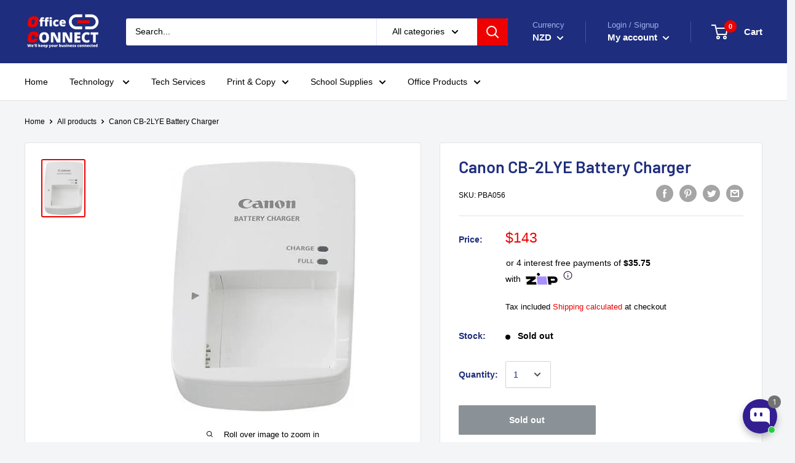

--- FILE ---
content_type: text/html; charset=utf-8
request_url: https://officeconnect.net.nz/products/canon-cb-2lye-battery-charger
body_size: 116084
content:
<!doctype html>

<html class="no-js" lang="en">
  <head>
	<!-- Added by AVADA SEO Suite -->
	<script>
  const avadaLightJsExclude = ['cdn.nfcube.com', 'assets/ecom.js', 'variant-title-king', 'linked_options_variants', 'smile-loader.js', 'smart-product-filter-search', 'rivo-loyalty-referrals', 'avada-cookie-consent', 'consentmo-gdpr', 'quinn', 'pandectes'];
  const avadaLightJsInclude = ['https://www.googletagmanager.com/', 'https://connect.facebook.net/', 'https://business-api.tiktok.com/', 'https://static.klaviyo.com/'];
  window.AVADA_SPEED_BLACKLIST = avadaLightJsInclude.map(item => new RegExp(item, 'i'));
  window.AVADA_SPEED_WHITELIST = avadaLightJsExclude.map(item => new RegExp(item, 'i'));
</script>

<script>
  const isSpeedUpEnable = !1769157079336 || Date.now() < 1769157079336;
  if (isSpeedUpEnable) {
    const avadaSpeedUp=1;
    if(isSpeedUpEnable) {
  function _0x4029(){const _0x37dcf3=['getAttribute','beforescriptexecute','\$&','blacklist','mousemove','addEventListener','nodeType','some','javascript/blocked','removeChild','name','type','parentElement','touchstart','keydown','2364570AZBPQl','warn','getOwnPropertyDescriptor','filter','string','observe','listener','946410mMVxAu','8gurTmu','replace','cdn.shopify.com/extensions','push','src','1662563SlOnoZ','setAttribute','appendChild','map','toString','script','value','2598318ELPtDZ','script[type="','set','forEach','Avada cannot lazy load script','call','5yzLHbO','SCRIPT','preventDefault','blacklisted','prototype','4ZWPWgX','1971425ridIqJ','325794tnZQVo','bind','application/javascript','createElement','removeEventListener','length','test','wheel','attributes','get','options','174850imbqTr','AVADA_SPEED_BLACKLIST','every','whitelist','splice'];_0x4029=function(){return _0x37dcf3;};return _0x4029();}function _0x34f3(_0x36da11,_0x4fe428){_0x36da11=_0x36da11-0x1e1;const _0x40298f=_0x4029();let _0x34f3c5=_0x40298f[_0x36da11];return _0x34f3c5;}(function(_0x1a8665,_0x3db3db){const _0x18bb47=_0x34f3,_0x280300=_0x1a8665();while(!![]){try{const _0xcd9202=parseInt(_0x18bb47(0x201))/0x1*(-parseInt(_0x18bb47(0x213))/0x2)+parseInt(_0x18bb47(0x208))/0x3+parseInt(_0x18bb47(0x206))/0x4*(parseInt(_0x18bb47(0x207))/0x5)+-parseInt(_0x18bb47(0x1fb))/0x6+-parseInt(_0x18bb47(0x1f4))/0x7*(-parseInt(_0x18bb47(0x1ef))/0x8)+parseInt(_0x18bb47(0x1e7))/0x9+parseInt(_0x18bb47(0x1ee))/0xa;if(_0xcd9202===_0x3db3db)break;else _0x280300['push'](_0x280300['shift']());}catch(_0x242912){_0x280300['push'](_0x280300['shift']());}}}(_0x4029,0x37901),(function(){const _0x267f0e=_0x34f3,_0x1ac433=_0x267f0e(0x220),_0x439067={'blacklist':window[_0x267f0e(0x214)],'whitelist':window['AVADA_SPEED_WHITELIST']},_0x5bc749={'blacklisted':[]},_0x55f323=(_0x491378,_0x462868)=>{const _0x1c027b=_0x267f0e;if(_0x491378&&(!_0x462868||_0x462868!==_0x1ac433)&&(!_0x439067[_0x1c027b(0x21b)]||_0x439067[_0x1c027b(0x21b)]['some'](_0x1eb6e2=>_0x1eb6e2[_0x1c027b(0x20e)](_0x491378)))&&(!_0x439067[_0x1c027b(0x216)]||_0x439067[_0x1c027b(0x216)][_0x1c027b(0x215)](_0x5a43bb=>!_0x5a43bb[_0x1c027b(0x20e)](_0x491378)))&&_0x491378['includes'](_0x1c027b(0x1f1))){const _0x13c61b=_0x491378[_0x1c027b(0x20d)];return _0x13c61b%0x2===0x0;}return _0x491378&&(!_0x462868||_0x462868!==_0x1ac433)&&(!_0x439067[_0x1c027b(0x21b)]||_0x439067['blacklist'][_0x1c027b(0x21f)](_0x486b3c=>_0x486b3c[_0x1c027b(0x20e)](_0x491378)))&&(!_0x439067[_0x1c027b(0x216)]||_0x439067[_0x1c027b(0x216)][_0x1c027b(0x215)](_0x445683=>!_0x445683[_0x1c027b(0x20e)](_0x491378)));},_0x5f1be2=function(_0x1f4834){const _0x11be50=_0x267f0e,_0x1dcdbf=_0x1f4834[_0x11be50(0x218)](_0x11be50(0x1f3));return _0x439067[_0x11be50(0x21b)]&&_0x439067[_0x11be50(0x21b)][_0x11be50(0x215)](_0x16b5ea=>!_0x16b5ea[_0x11be50(0x20e)](_0x1dcdbf))||_0x439067['whitelist']&&_0x439067[_0x11be50(0x216)][_0x11be50(0x21f)](_0x41214f=>_0x41214f['test'](_0x1dcdbf));},_0x56c6e9=new MutationObserver(_0x42a046=>{const _0x2ec48e=_0x267f0e;for(let _0x46af1f=0x0;_0x46af1f<_0x42a046['length'];_0x46af1f++){const {addedNodes:_0x3872d8}=_0x42a046[_0x46af1f];for(let _0x31d971=0x0;_0x31d971<_0x3872d8[_0x2ec48e(0x20d)];_0x31d971++){const _0x16fec7=_0x3872d8[_0x31d971];if(_0x16fec7[_0x2ec48e(0x21e)]===0x1&&_0x16fec7['tagName']===_0x2ec48e(0x202)){const _0x481a81=_0x16fec7[_0x2ec48e(0x1f3)],_0x351902=_0x16fec7['type'];if(_0x55f323(_0x481a81,_0x351902)){_0x5bc749[_0x2ec48e(0x204)][_0x2ec48e(0x1f2)]([_0x16fec7,_0x16fec7[_0x2ec48e(0x1e3)]]),_0x16fec7[_0x2ec48e(0x1e3)]=_0x1ac433;const _0x308cde=function(_0xc43dd7){const _0x1106f0=_0x2ec48e;if(_0x16fec7[_0x1106f0(0x218)](_0x1106f0(0x1e3))===_0x1ac433)_0xc43dd7[_0x1106f0(0x203)]();_0x16fec7[_0x1106f0(0x20c)]('beforescriptexecute',_0x308cde);};_0x16fec7[_0x2ec48e(0x21d)](_0x2ec48e(0x219),_0x308cde),_0x16fec7[_0x2ec48e(0x1e4)]&&_0x16fec7['parentElement'][_0x2ec48e(0x1e1)](_0x16fec7);}}}}});_0x56c6e9[_0x267f0e(0x1ec)](document['documentElement'],{'childList':!![],'subtree':!![]});const _0x26d0d1=/[|\{}()[]^$+*?.]/g,_0x36c3e3=function(..._0x319ee2){const _0xac7616=_0x267f0e;_0x319ee2[_0xac7616(0x20d)]<0x1?(_0x439067[_0xac7616(0x21b)]=[],_0x439067[_0xac7616(0x216)]=[]):(_0x439067['blacklist']&&(_0x439067[_0xac7616(0x21b)]=_0x439067['blacklist']['filter'](_0x454d77=>_0x319ee2[_0xac7616(0x215)](_0x5cf445=>{const _0x319815=_0xac7616;if(typeof _0x5cf445==='string')return!_0x454d77[_0x319815(0x20e)](_0x5cf445);else{if(_0x5cf445 instanceof RegExp)return _0x454d77['toString']()!==_0x5cf445[_0x319815(0x1f8)]();}}))),_0x439067[_0xac7616(0x216)]&&(_0x439067[_0xac7616(0x216)]=[..._0x439067[_0xac7616(0x216)],..._0x319ee2[_0xac7616(0x1f7)](_0x100bbe=>{const _0x4fe139=_0xac7616;if(typeof _0x100bbe===_0x4fe139(0x1eb)){const _0x1c4009=_0x100bbe[_0x4fe139(0x1f0)](_0x26d0d1,_0x4fe139(0x21a)),_0x5b1592='.*'+_0x1c4009+'.*';if(_0x439067[_0x4fe139(0x216)][_0x4fe139(0x215)](_0x4ccdeb=>_0x4ccdeb[_0x4fe139(0x1f8)]()!==_0x5b1592[_0x4fe139(0x1f8)]()))return new RegExp(_0x5b1592);}else{if(_0x100bbe instanceof RegExp){if(_0x439067[_0x4fe139(0x216)][_0x4fe139(0x215)](_0xd205d1=>_0xd205d1[_0x4fe139(0x1f8)]()!==_0x100bbe[_0x4fe139(0x1f8)]()))return _0x100bbe;}}return null;})[_0xac7616(0x1ea)](Boolean)]));const _0x5985fd=document['querySelectorAll'](_0xac7616(0x1fc)+_0x1ac433+'"]');for(let _0x156723=0x0;_0x156723<_0x5985fd[_0xac7616(0x20d)];_0x156723++){const _0xc351a5=_0x5985fd[_0x156723];_0x5f1be2(_0xc351a5)&&(_0x5bc749[_0xac7616(0x204)][_0xac7616(0x1f2)]([_0xc351a5,'application/javascript']),_0xc351a5[_0xac7616(0x1e4)][_0xac7616(0x1e1)](_0xc351a5));}let _0x29c6e5=0x0;[..._0x5bc749[_0xac7616(0x204)]][_0xac7616(0x1fe)](([_0x45ea8a,_0x48f8e6],_0x822263)=>{const _0x3b2522=_0xac7616;if(_0x5f1be2(_0x45ea8a)){const _0x135d2f=document[_0x3b2522(0x20b)](_0x3b2522(0x1f9));for(let _0x1446b5=0x0;_0x1446b5<_0x45ea8a[_0x3b2522(0x210)]['length'];_0x1446b5++){const _0x1893e5=_0x45ea8a[_0x3b2522(0x210)][_0x1446b5];_0x1893e5['name']!==_0x3b2522(0x1f3)&&_0x1893e5[_0x3b2522(0x1e2)]!==_0x3b2522(0x1e3)&&_0x135d2f[_0x3b2522(0x1f5)](_0x1893e5['name'],_0x45ea8a[_0x3b2522(0x210)][_0x1446b5][_0x3b2522(0x1fa)]);}_0x135d2f[_0x3b2522(0x1f5)](_0x3b2522(0x1f3),_0x45ea8a['src']),_0x135d2f['setAttribute'](_0x3b2522(0x1e3),_0x48f8e6||_0x3b2522(0x20a)),document['head'][_0x3b2522(0x1f6)](_0x135d2f),_0x5bc749[_0x3b2522(0x204)][_0x3b2522(0x217)](_0x822263-_0x29c6e5,0x1),_0x29c6e5++;}}),_0x439067[_0xac7616(0x21b)]&&_0x439067['blacklist']['length']<0x1&&_0x56c6e9['disconnect']();},_0x346e3b=document['createElement'],_0x59087c={'src':Object['getOwnPropertyDescriptor'](HTMLScriptElement[_0x267f0e(0x205)],_0x267f0e(0x1f3)),'type':Object[_0x267f0e(0x1e9)](HTMLScriptElement[_0x267f0e(0x205)],_0x267f0e(0x1e3))};document[_0x267f0e(0x20b)]=function(..._0x366fb3){const _0x5b7d2b=_0x267f0e;if(_0x366fb3[0x0]['toLowerCase']()!==_0x5b7d2b(0x1f9))return _0x346e3b[_0x5b7d2b(0x209)](document)(..._0x366fb3);const _0x4d3f8c=_0x346e3b[_0x5b7d2b(0x209)](document)(..._0x366fb3);try{let _0x222a15=![],_0x4af9d5=![],_0x4484d8=![];Object['defineProperties'](_0x4d3f8c,{'src':{..._0x59087c[_0x5b7d2b(0x1f3)],'set'(_0x30b87d){const _0x73c5bc=_0x5b7d2b;if(_0x222a15)return;_0x222a15=!![];try{const _0x1977aa=_0x59087c[_0x73c5bc(0x1e3)][_0x73c5bc(0x211)][_0x73c5bc(0x200)](this);_0x55f323(_0x30b87d,_0x1977aa)&&_0x59087c[_0x73c5bc(0x1e3)]['set'][_0x73c5bc(0x200)](this,_0x1ac433),_0x59087c['src'][_0x73c5bc(0x1fd)]['call'](this,_0x30b87d);}finally{_0x222a15=![];}}},'type':{..._0x59087c[_0x5b7d2b(0x1e3)],'get'(){const _0x243a01=_0x5b7d2b,_0x36f58f=_0x59087c[_0x243a01(0x1e3)][_0x243a01(0x211)][_0x243a01(0x200)](this);if(_0x4af9d5)return _0x36f58f;const _0x2266be=_0x59087c[_0x243a01(0x1f3)][_0x243a01(0x211)][_0x243a01(0x200)](this);if(_0x36f58f===_0x1ac433||_0x55f323(_0x2266be,_0x36f58f))return null;return _0x36f58f;},'set'(_0x34b7d6){const _0x3f891b=_0x5b7d2b;if(_0x4af9d5)return;_0x4af9d5=!![];try{const _0x11e28a=_0x59087c['src'][_0x3f891b(0x211)][_0x3f891b(0x200)](this),_0x1c6d2f=_0x59087c[_0x3f891b(0x1e3)][_0x3f891b(0x211)]['call'](this),_0x6be9db=_0x55f323(_0x11e28a,_0x1c6d2f)?_0x1ac433:_0x34b7d6;_0x59087c['type'][_0x3f891b(0x1fd)][_0x3f891b(0x200)](this,_0x6be9db);}finally{_0x4af9d5=![];}}}}),_0x4d3f8c[_0x5b7d2b(0x1f5)]=function(_0x1adae4,_0x3882aa){const _0x351db0=_0x5b7d2b;if(_0x4484d8){HTMLScriptElement[_0x351db0(0x205)][_0x351db0(0x1f5)][_0x351db0(0x200)](_0x4d3f8c,_0x1adae4,_0x3882aa);return;}_0x4484d8=!![];try{_0x1adae4===_0x351db0(0x1e3)||_0x1adae4===_0x351db0(0x1f3)?_0x4d3f8c[_0x1adae4]=_0x3882aa:HTMLScriptElement[_0x351db0(0x205)]['setAttribute'][_0x351db0(0x200)](_0x4d3f8c,_0x1adae4,_0x3882aa);}finally{_0x4484d8=![];}};}catch(_0x24f466){console[_0x5b7d2b(0x1e8)](_0x5b7d2b(0x1ff),_0x24f466);}return _0x4d3f8c;};const _0x5808ce=[_0x267f0e(0x1e6),_0x267f0e(0x21c),'touchend','touchmove',_0x267f0e(0x1e5),_0x267f0e(0x20f)],_0x2f0c6c=_0x5808ce['map'](_0x3c05db=>{return{'type':_0x3c05db,'listener':()=>_0x36c3e3(),'options':{'passive':!![]}};});_0x2f0c6c[_0x267f0e(0x1fe)](_0x115cc1=>{const _0x4ed56e=_0x267f0e;document[_0x4ed56e(0x21d)](_0x115cc1[_0x4ed56e(0x1e3)],_0x115cc1[_0x4ed56e(0x1ed)],_0x115cc1[_0x4ed56e(0x212)]);});}()));
}
    class LightJsLoader{constructor(e){this.jQs=[],this.listener=this.handleListener.bind(this,e),this.scripts=["default","defer","async"].reduce(((e,t)=>({...e,[t]:[]})),{});const t=this;e.forEach((e=>window.addEventListener(e,t.listener,{passive:!0})))}handleListener(e){const t=this;return e.forEach((e=>window.removeEventListener(e,t.listener))),"complete"===document.readyState?this.handleDOM():document.addEventListener("readystatechange",(e=>{if("complete"===e.target.readyState)return setTimeout(t.handleDOM.bind(t),1)}))}async handleDOM(){this.suspendEvent(),this.suspendJQuery(),this.findScripts(),this.preloadScripts();for(const e of Object.keys(this.scripts))await this.replaceScripts(this.scripts[e]);for(const e of["DOMContentLoaded","readystatechange"])await this.requestRepaint(),document.dispatchEvent(new Event("lightJS-"+e));document.lightJSonreadystatechange&&document.lightJSonreadystatechange();for(const e of["DOMContentLoaded","load"])await this.requestRepaint(),window.dispatchEvent(new Event("lightJS-"+e));await this.requestRepaint(),window.lightJSonload&&window.lightJSonload(),await this.requestRepaint(),this.jQs.forEach((e=>e(window).trigger("lightJS-jquery-load"))),window.dispatchEvent(new Event("lightJS-pageshow")),await this.requestRepaint(),window.lightJSonpageshow&&window.lightJSonpageshow()}async requestRepaint(){return new Promise((e=>requestAnimationFrame(e)))}findScripts(){document.querySelectorAll("script[type=lightJs]").forEach((e=>{e.hasAttribute("src")?e.hasAttribute("async")&&e.async?this.scripts.async.push(e):e.hasAttribute("defer")&&e.defer?this.scripts.defer.push(e):this.scripts.default.push(e):this.scripts.default.push(e)}))}preloadScripts(){const e=this,t=Object.keys(this.scripts).reduce(((t,n)=>[...t,...e.scripts[n]]),[]),n=document.createDocumentFragment();t.forEach((e=>{const t=e.getAttribute("src");if(!t)return;const s=document.createElement("link");s.href=t,s.rel="preload",s.as="script",n.appendChild(s)})),document.head.appendChild(n)}async replaceScripts(e){let t;for(;t=e.shift();)await this.requestRepaint(),new Promise((e=>{const n=document.createElement("script");[...t.attributes].forEach((e=>{"type"!==e.nodeName&&n.setAttribute(e.nodeName,e.nodeValue)})),t.hasAttribute("src")?(n.addEventListener("load",e),n.addEventListener("error",e)):(n.text=t.text,e()),t.parentNode.replaceChild(n,t)}))}suspendEvent(){const e={};[{obj:document,name:"DOMContentLoaded"},{obj:window,name:"DOMContentLoaded"},{obj:window,name:"load"},{obj:window,name:"pageshow"},{obj:document,name:"readystatechange"}].map((t=>function(t,n){function s(n){return e[t].list.indexOf(n)>=0?"lightJS-"+n:n}e[t]||(e[t]={list:[n],add:t.addEventListener,remove:t.removeEventListener},t.addEventListener=(...n)=>{n[0]=s(n[0]),e[t].add.apply(t,n)},t.removeEventListener=(...n)=>{n[0]=s(n[0]),e[t].remove.apply(t,n)})}(t.obj,t.name))),[{obj:document,name:"onreadystatechange"},{obj:window,name:"onpageshow"}].map((e=>function(e,t){let n=e[t];Object.defineProperty(e,t,{get:()=>n||function(){},set:s=>{e["lightJS"+t]=n=s}})}(e.obj,e.name)))}suspendJQuery(){const e=this;let t=window.jQuery;Object.defineProperty(window,"jQuery",{get:()=>t,set(n){if(!n||!n.fn||!e.jQs.includes(n))return void(t=n);n.fn.ready=n.fn.init.prototype.ready=e=>{e.bind(document)(n)};const s=n.fn.on;n.fn.on=n.fn.init.prototype.on=function(...e){if(window!==this[0])return s.apply(this,e),this;const t=e=>e.split(" ").map((e=>"load"===e||0===e.indexOf("load.")?"lightJS-jquery-load":e)).join(" ");return"string"==typeof e[0]||e[0]instanceof String?(e[0]=t(e[0]),s.apply(this,e),this):("object"==typeof e[0]&&Object.keys(e[0]).forEach((n=>{delete Object.assign(e[0],{[t(n)]:e[0][n]})[n]})),s.apply(this,e),this)},e.jQs.push(n),t=n}})}}
new LightJsLoader(["keydown","mousemove","touchend","touchmove","touchstart","wheel"]);
  }
</script>

	<!-- /Added by AVADA SEO Suite -->
  






      

      
<script type="text/javascript">
var a = window.performance && window.performance.mark;
if (a) {
  window.performance.mark("shopsheriff.amp-snippet.start");
}
var doc = document;
var redirect = "/cart" === window.location.pathname
&& (doc.referrer.includes("ampproject.org") || doc.referrer.includes("/a/s/") )
&& !doc.location.search.includes("utm");

if(redirect) {
  var f = doc.location.search ? "&" : "?";
  window.location =
    window.location.origin
  + window.location.pathname
  + f
  + "utm_source=shopsheriff&utm_medium=amp&utm_campaign=shopsheriff&utm_content=add-to-cart";
}
if (a) {
  window.performance.mark("shopsheriff.amp-snippet.end");
}
      </script>


   <link rel="amphtml" href="https://officeconnect.net.nz/a/s/products/canon-cb-2lye-battery-charger">



    
    <!-- Google Tag Manager -->
	<script>(function(w,d,s,l,i){w[l]=w[l]||[];w[l].push({'gtm.start':
	new Date().getTime(),event:'gtm.js'});var f=d.getElementsByTagName(s)[0],
	j=d.createElement(s),dl=l!='dataLayer'?'&l='+l:'';j.async=true;j.src=
	'https://www.googletagmanager.com/gtm.js?id='+i+dl;f.parentNode.insertBefore(j,f);
	})(window,document,'script','dataLayer','GTM-M8LZMV8');</script>
	<!-- End Google Tag Manager -->
    
<!-- Start of Booster Apps Seo-0.1-->
<title>Canon CB-2LYE Battery Charger | Office Connect 2018</title><meta name="description" content="For NB-6L Battery Compatible With: D30, S120, SX600, SX530, SX280, SX170FeaturesCompatible With: D30, S120, SX600, SX530, SX280, SX170Warranty12 Month Return to Base Warranty" /><script type="application/ld+json">
  {
    "@context": "https://schema.org",
    "@type": "Organization",
    "name": "Office Connect 2018",
    "url": "https://officeconnect.net.nz",
    "description": "Office Connect is one of the best retail and online stationery stores in New Zealand Buy office consumables, mobiles, laptops, books, business equipment, Inks, Printers, school stationery, computer accessories and more at competitive price.","image": "https://officeconnect.net.nz/cdn/shop/t/4/assets/logo.png?v=79481",
      "logo": "https://officeconnect.net.nz/cdn/shop/t/4/assets/logo.png?v=79481","sameAs": ["https://facebook.com/officeconnect511/", "https://instagram.com/officeconnect17/", "https://youtube.com/channel/https://www.youtube.com/watch?v=wGYXN-jtAHo"],
    "telephone": "0212095883",
    "address": {
      "@type": "PostalAddress",
      "streetAddress": "511 Cameron Road",
      "addressLocality": "Tauranga",
      "addressRegion": "Auckland",
      "postalCode": "3110",
      "addressCountry": "New Zealand"
    }
  }
</script>

<script type="application/ld+json">
  {
    "@context": "https://schema.org",
    "@type": "WebSite",
    "name": "Office Connect 2018",
    "url": "https://officeconnect.net.nz",
    "potentialAction": {
      "@type": "SearchAction",
      "query-input": "required name=query",
      "target": "https://officeconnect.net.nz/search?q={query}"
    }
  }
</script><script type="application/ld+json">
  {
    "@context": "https://schema.org",
    "@type": "Product",
    "name": "Canon CB-2LYE Battery Charger",
    "brand": {"@type": "Brand","name": "Dove"},
    "sku": "PBA056",
    "mpn": "",
    "description": "For NB-6L Battery Compatible With: D30, S120, SX600, SX530, SX280, SX170\nFeaturesCompatible With: D30, S120, SX600, SX530, SX280, SX170Warranty12 Month Return to Base Warranty",
    "url": "https://officeconnect.net.nz/products/canon-cb-2lye-battery-charger","image": "https://officeconnect.net.nz/cdn/shop/products/canon-cb-2lye-battery-charger-318988_300x.jpg?v=1720520708","itemCondition": "https://schema.org/NewCondition",
    "offers": [{
          "@type": "Offer",
          "price": "143.00",
          "priceCurrency": "NZD",
          "itemCondition": "https://schema.org/NewCondition",
          "url": "https://officeconnect.net.nz/products/canon-cb-2lye-battery-charger?variant=31580462743626",
          "sku": "PBA056",
          "mpn": "",
          "availability" : "https://schema.org/OutOfStock",
          "priceValidUntil": "2026-02-21","gtin14": ""}]}
</script>
<!-- end of Booster Apps SEO -->

    <meta charset="utf-8"> 
    <meta http-equiv="X-UA-Compatible" content="IE=edge,chrome=1">
    <meta name="viewport" content="width=device-width, initial-scale=1.0, height=device-height, minimum-scale=1.0, maximum-scale=1.0">
    <meta name="theme-color" content="#ee0000">
<link rel="canonical" href="https://officeconnect.net.nz/products/canon-cb-2lye-battery-charger"><link rel="shortcut icon" href="//officeconnect.net.nz/cdn/shop/files/Copy_of_Untitled-7_48x48.png?v=1613544681" type="image/png"><link rel="preload" as="style" href="//officeconnect.net.nz/cdn/shop/t/4/assets/theme.scss.css?v=165964517308882247811759259377">

    <meta property="og:type" content="product">
  <meta property="og:title" content="Canon CB-2LYE Battery Charger"><meta property="og:image" content="http://officeconnect.net.nz/cdn/shop/products/canon-cb-2lye-battery-charger-318988_1024x.jpg?v=1720520708">
    <meta property="og:image:secure_url" content="https://officeconnect.net.nz/cdn/shop/products/canon-cb-2lye-battery-charger-318988_1024x.jpg?v=1720520708"><meta property="product:price:amount" content="143.00">
  <meta property="product:price:currency" content="NZD"><meta property="og:description" content="Buy Canon CB-2LYE Battery Charger for only NZ$143.00 at Office Connect 2018!"><meta property="og:url" content="https://officeconnect.net.nz/products/canon-cb-2lye-battery-charger">
<meta property="og:site_name" content="Office Connect 2018"><meta name="twitter:card" content="summary"><meta name="twitter:title" content="Canon CB-2LYE Battery Charger">
  <meta name="twitter:description" content="For NB-6L Battery Compatible With: D30, S120, SX600, SX530, SX280, SX170
FeaturesCompatible With: D30, S120, SX600, SX530, SX280, SX170Warranty12 Month Return to Base Warranty">
  <meta name="twitter:image" content="https://officeconnect.net.nz/cdn/shop/products/canon-cb-2lye-battery-charger-318988_600x600_crop_center.jpg?v=1720520708">
<link rel="preconnect" href="//fonts.shopifycdn.com">
    <link rel="dns-prefetch" href="//productreviews.shopifycdn.com">
    <link rel="dns-prefetch" href="//maps.googleapis.com">
    <link rel="dns-prefetch" href="//maps.gstatic.com">

    <script>window.performance && window.performance.mark && window.performance.mark('shopify.content_for_header.start');</script><meta name="google-site-verification" content="tPm3X9oeblpuofIgzy101A1Q8G5oCtAwaUhOkMSTpfA">
<meta id="shopify-digital-wallet" name="shopify-digital-wallet" content="/28112814154/digital_wallets/dialog">
<meta name="shopify-checkout-api-token" content="71e4287ce8c2700899f65a74aa70ce32">
<meta id="in-context-paypal-metadata" data-shop-id="28112814154" data-venmo-supported="false" data-environment="production" data-locale="en_US" data-paypal-v4="true" data-currency="NZD">
<link rel="alternate" type="application/json+oembed" href="https://officeconnect.net.nz/products/canon-cb-2lye-battery-charger.oembed">
<script async="async" src="/checkouts/internal/preloads.js?locale=en-NZ"></script>
<script id="shopify-features" type="application/json">{"accessToken":"71e4287ce8c2700899f65a74aa70ce32","betas":["rich-media-storefront-analytics"],"domain":"officeconnect.net.nz","predictiveSearch":true,"shopId":28112814154,"locale":"en"}</script>
<script>var Shopify = Shopify || {};
Shopify.shop = "pawantech.myshopify.com";
Shopify.locale = "en";
Shopify.currency = {"active":"NZD","rate":"1.0"};
Shopify.country = "NZ";
Shopify.theme = {"name":"Theme export  pawantech-myshopify-com-warehouse...","id":79952511050,"schema_name":"Warehouse","schema_version":"1.6.5","theme_store_id":null,"role":"main"};
Shopify.theme.handle = "null";
Shopify.theme.style = {"id":null,"handle":null};
Shopify.cdnHost = "officeconnect.net.nz/cdn";
Shopify.routes = Shopify.routes || {};
Shopify.routes.root = "/";</script>
<script type="module">!function(o){(o.Shopify=o.Shopify||{}).modules=!0}(window);</script>
<script>!function(o){function n(){var o=[];function n(){o.push(Array.prototype.slice.apply(arguments))}return n.q=o,n}var t=o.Shopify=o.Shopify||{};t.loadFeatures=n(),t.autoloadFeatures=n()}(window);</script>
<script id="shop-js-analytics" type="application/json">{"pageType":"product"}</script>
<script defer="defer" async type="module" src="//officeconnect.net.nz/cdn/shopifycloud/shop-js/modules/v2/client.init-shop-cart-sync_BT-GjEfc.en.esm.js"></script>
<script defer="defer" async type="module" src="//officeconnect.net.nz/cdn/shopifycloud/shop-js/modules/v2/chunk.common_D58fp_Oc.esm.js"></script>
<script defer="defer" async type="module" src="//officeconnect.net.nz/cdn/shopifycloud/shop-js/modules/v2/chunk.modal_xMitdFEc.esm.js"></script>
<script type="module">
  await import("//officeconnect.net.nz/cdn/shopifycloud/shop-js/modules/v2/client.init-shop-cart-sync_BT-GjEfc.en.esm.js");
await import("//officeconnect.net.nz/cdn/shopifycloud/shop-js/modules/v2/chunk.common_D58fp_Oc.esm.js");
await import("//officeconnect.net.nz/cdn/shopifycloud/shop-js/modules/v2/chunk.modal_xMitdFEc.esm.js");

  window.Shopify.SignInWithShop?.initShopCartSync?.({"fedCMEnabled":true,"windoidEnabled":true});

</script>
<script id="__st">var __st={"a":28112814154,"offset":46800,"reqid":"47224f31-7a85-4283-8953-b9f9e6429bbb-1769038276","pageurl":"officeconnect.net.nz\/products\/canon-cb-2lye-battery-charger","u":"0a9bab3d3082","p":"product","rtyp":"product","rid":4450169880650};</script>
<script>window.ShopifyPaypalV4VisibilityTracking = true;</script>
<script id="captcha-bootstrap">!function(){'use strict';const t='contact',e='account',n='new_comment',o=[[t,t],['blogs',n],['comments',n],[t,'customer']],c=[[e,'customer_login'],[e,'guest_login'],[e,'recover_customer_password'],[e,'create_customer']],r=t=>t.map((([t,e])=>`form[action*='/${t}']:not([data-nocaptcha='true']) input[name='form_type'][value='${e}']`)).join(','),a=t=>()=>t?[...document.querySelectorAll(t)].map((t=>t.form)):[];function s(){const t=[...o],e=r(t);return a(e)}const i='password',u='form_key',d=['recaptcha-v3-token','g-recaptcha-response','h-captcha-response',i],f=()=>{try{return window.sessionStorage}catch{return}},m='__shopify_v',_=t=>t.elements[u];function p(t,e,n=!1){try{const o=window.sessionStorage,c=JSON.parse(o.getItem(e)),{data:r}=function(t){const{data:e,action:n}=t;return t[m]||n?{data:e,action:n}:{data:t,action:n}}(c);for(const[e,n]of Object.entries(r))t.elements[e]&&(t.elements[e].value=n);n&&o.removeItem(e)}catch(o){console.error('form repopulation failed',{error:o})}}const l='form_type',E='cptcha';function T(t){t.dataset[E]=!0}const w=window,h=w.document,L='Shopify',v='ce_forms',y='captcha';let A=!1;((t,e)=>{const n=(g='f06e6c50-85a8-45c8-87d0-21a2b65856fe',I='https://cdn.shopify.com/shopifycloud/storefront-forms-hcaptcha/ce_storefront_forms_captcha_hcaptcha.v1.5.2.iife.js',D={infoText:'Protected by hCaptcha',privacyText:'Privacy',termsText:'Terms'},(t,e,n)=>{const o=w[L][v],c=o.bindForm;if(c)return c(t,g,e,D).then(n);var r;o.q.push([[t,g,e,D],n]),r=I,A||(h.body.append(Object.assign(h.createElement('script'),{id:'captcha-provider',async:!0,src:r})),A=!0)});var g,I,D;w[L]=w[L]||{},w[L][v]=w[L][v]||{},w[L][v].q=[],w[L][y]=w[L][y]||{},w[L][y].protect=function(t,e){n(t,void 0,e),T(t)},Object.freeze(w[L][y]),function(t,e,n,w,h,L){const[v,y,A,g]=function(t,e,n){const i=e?o:[],u=t?c:[],d=[...i,...u],f=r(d),m=r(i),_=r(d.filter((([t,e])=>n.includes(e))));return[a(f),a(m),a(_),s()]}(w,h,L),I=t=>{const e=t.target;return e instanceof HTMLFormElement?e:e&&e.form},D=t=>v().includes(t);t.addEventListener('submit',(t=>{const e=I(t);if(!e)return;const n=D(e)&&!e.dataset.hcaptchaBound&&!e.dataset.recaptchaBound,o=_(e),c=g().includes(e)&&(!o||!o.value);(n||c)&&t.preventDefault(),c&&!n&&(function(t){try{if(!f())return;!function(t){const e=f();if(!e)return;const n=_(t);if(!n)return;const o=n.value;o&&e.removeItem(o)}(t);const e=Array.from(Array(32),(()=>Math.random().toString(36)[2])).join('');!function(t,e){_(t)||t.append(Object.assign(document.createElement('input'),{type:'hidden',name:u})),t.elements[u].value=e}(t,e),function(t,e){const n=f();if(!n)return;const o=[...t.querySelectorAll(`input[type='${i}']`)].map((({name:t})=>t)),c=[...d,...o],r={};for(const[a,s]of new FormData(t).entries())c.includes(a)||(r[a]=s);n.setItem(e,JSON.stringify({[m]:1,action:t.action,data:r}))}(t,e)}catch(e){console.error('failed to persist form',e)}}(e),e.submit())}));const S=(t,e)=>{t&&!t.dataset[E]&&(n(t,e.some((e=>e===t))),T(t))};for(const o of['focusin','change'])t.addEventListener(o,(t=>{const e=I(t);D(e)&&S(e,y())}));const B=e.get('form_key'),M=e.get(l),P=B&&M;t.addEventListener('DOMContentLoaded',(()=>{const t=y();if(P)for(const e of t)e.elements[l].value===M&&p(e,B);[...new Set([...A(),...v().filter((t=>'true'===t.dataset.shopifyCaptcha))])].forEach((e=>S(e,t)))}))}(h,new URLSearchParams(w.location.search),n,t,e,['guest_login'])})(!0,!0)}();</script>
<script integrity="sha256-4kQ18oKyAcykRKYeNunJcIwy7WH5gtpwJnB7kiuLZ1E=" data-source-attribution="shopify.loadfeatures" defer="defer" src="//officeconnect.net.nz/cdn/shopifycloud/storefront/assets/storefront/load_feature-a0a9edcb.js" crossorigin="anonymous"></script>
<script data-source-attribution="shopify.dynamic_checkout.dynamic.init">var Shopify=Shopify||{};Shopify.PaymentButton=Shopify.PaymentButton||{isStorefrontPortableWallets:!0,init:function(){window.Shopify.PaymentButton.init=function(){};var t=document.createElement("script");t.src="https://officeconnect.net.nz/cdn/shopifycloud/portable-wallets/latest/portable-wallets.en.js",t.type="module",document.head.appendChild(t)}};
</script>
<script data-source-attribution="shopify.dynamic_checkout.buyer_consent">
  function portableWalletsHideBuyerConsent(e){var t=document.getElementById("shopify-buyer-consent"),n=document.getElementById("shopify-subscription-policy-button");t&&n&&(t.classList.add("hidden"),t.setAttribute("aria-hidden","true"),n.removeEventListener("click",e))}function portableWalletsShowBuyerConsent(e){var t=document.getElementById("shopify-buyer-consent"),n=document.getElementById("shopify-subscription-policy-button");t&&n&&(t.classList.remove("hidden"),t.removeAttribute("aria-hidden"),n.addEventListener("click",e))}window.Shopify?.PaymentButton&&(window.Shopify.PaymentButton.hideBuyerConsent=portableWalletsHideBuyerConsent,window.Shopify.PaymentButton.showBuyerConsent=portableWalletsShowBuyerConsent);
</script>
<script>
  function portableWalletsCleanup(e){e&&e.src&&console.error("Failed to load portable wallets script "+e.src);var t=document.querySelectorAll("shopify-accelerated-checkout .shopify-payment-button__skeleton, shopify-accelerated-checkout-cart .wallet-cart-button__skeleton"),e=document.getElementById("shopify-buyer-consent");for(let e=0;e<t.length;e++)t[e].remove();e&&e.remove()}function portableWalletsNotLoadedAsModule(e){e instanceof ErrorEvent&&"string"==typeof e.message&&e.message.includes("import.meta")&&"string"==typeof e.filename&&e.filename.includes("portable-wallets")&&(window.removeEventListener("error",portableWalletsNotLoadedAsModule),window.Shopify.PaymentButton.failedToLoad=e,"loading"===document.readyState?document.addEventListener("DOMContentLoaded",window.Shopify.PaymentButton.init):window.Shopify.PaymentButton.init())}window.addEventListener("error",portableWalletsNotLoadedAsModule);
</script>

<script type="module" src="https://officeconnect.net.nz/cdn/shopifycloud/portable-wallets/latest/portable-wallets.en.js" onError="portableWalletsCleanup(this)" crossorigin="anonymous"></script>
<script nomodule>
  document.addEventListener("DOMContentLoaded", portableWalletsCleanup);
</script>

<link id="shopify-accelerated-checkout-styles" rel="stylesheet" media="screen" href="https://officeconnect.net.nz/cdn/shopifycloud/portable-wallets/latest/accelerated-checkout-backwards-compat.css" crossorigin="anonymous">
<style id="shopify-accelerated-checkout-cart">
        #shopify-buyer-consent {
  margin-top: 1em;
  display: inline-block;
  width: 100%;
}

#shopify-buyer-consent.hidden {
  display: none;
}

#shopify-subscription-policy-button {
  background: none;
  border: none;
  padding: 0;
  text-decoration: underline;
  font-size: inherit;
  cursor: pointer;
}

#shopify-subscription-policy-button::before {
  box-shadow: none;
}

      </style>

<script>window.performance && window.performance.mark && window.performance.mark('shopify.content_for_header.end');</script>
<script id="bold-platform-data" type="application/json">
    {
        "shop": {
            "domain": "officeconnect.net.nz",
            "permanent_domain": "pawantech.myshopify.com",
            "url": "https://officeconnect.net.nz",
            "secure_url": "https://officeconnect.net.nz",
            "money_format": "${{amount}} ",
            "currency": "NZD"
        },
        "customer": {
            "id": null,
            "tags": null
        },
        "cart": {"note":null,"attributes":{},"original_total_price":0,"total_price":0,"total_discount":0,"total_weight":0.0,"item_count":0,"items":[],"requires_shipping":false,"currency":"NZD","items_subtotal_price":0,"cart_level_discount_applications":[],"checkout_charge_amount":0},
        "template": "product",
        "product": {"id":4450169880650,"title":"Canon CB-2LYE Battery Charger","handle":"canon-cb-2lye-battery-charger","description":"\u003cp\u003eFor NB-6L Battery Compatible With: D30, S120, SX600, SX530, SX280, SX170\u003c\/p\u003e\n\u003cp\u003eFeatures\u003cbr\u003eCompatible With: D30, S120, SX600, SX530, SX280, SX170\u003cbr\u003eWarranty\u003cbr\u003e12 Month Return to Base Warranty\u003c\/p\u003e","published_at":"2019-12-25T16:05:08+13:00","created_at":"2019-12-25T16:05:12+13:00","vendor":"Dove","type":"Batteries \u0026 Chargers","tags":[],"price":14300,"price_min":14300,"price_max":14300,"available":false,"price_varies":false,"compare_at_price":11995,"compare_at_price_min":11995,"compare_at_price_max":11995,"compare_at_price_varies":false,"variants":[{"id":31580462743626,"title":"Default Title","option1":"Default Title","option2":null,"option3":null,"sku":"PBA056","requires_shipping":true,"taxable":true,"featured_image":null,"available":false,"name":"Canon CB-2LYE Battery Charger","public_title":null,"options":["Default Title"],"price":14300,"weight":0,"compare_at_price":11995,"inventory_management":"shopify","barcode":"","requires_selling_plan":false,"selling_plan_allocations":[]}],"images":["\/\/officeconnect.net.nz\/cdn\/shop\/products\/canon-cb-2lye-battery-charger-318988.jpg?v=1720520708"],"featured_image":"\/\/officeconnect.net.nz\/cdn\/shop\/products\/canon-cb-2lye-battery-charger-318988.jpg?v=1720520708","options":["Title"],"media":[{"alt":"Canon CB-2LYE Battery Charger - Office Connect 2018","id":32562237145315,"position":1,"preview_image":{"aspect_ratio":0.737,"height":407,"width":300,"src":"\/\/officeconnect.net.nz\/cdn\/shop\/products\/canon-cb-2lye-battery-charger-318988.jpg?v=1720520708"},"aspect_ratio":0.737,"height":407,"media_type":"image","src":"\/\/officeconnect.net.nz\/cdn\/shop\/products\/canon-cb-2lye-battery-charger-318988.jpg?v=1720520708","width":300}],"requires_selling_plan":false,"selling_plan_groups":[],"content":"\u003cp\u003eFor NB-6L Battery Compatible With: D30, S120, SX600, SX530, SX280, SX170\u003c\/p\u003e\n\u003cp\u003eFeatures\u003cbr\u003eCompatible With: D30, S120, SX600, SX530, SX280, SX170\u003cbr\u003eWarranty\u003cbr\u003e12 Month Return to Base Warranty\u003c\/p\u003e"},
        "collection": null
    }
</script>
<style>
    .money[data-product-id], .money[data-product-handle], .money[data-variant-id], .money[data-line-index], .money[data-cart-total] {
        animation: moneyAnimation 0s 2s forwards;
        visibility: hidden;
    }
    @keyframes moneyAnimation {
        to   { visibility: visible; }
    }
</style>

<script src="https://static.boldcommerce.com/bold-platform/sf/pr.js" type="text/javascript"></script>
  <script type="application/ld+json">
  {
    "@context": "http://schema.org",
    "@type": "Product",
    "offers": [{
          "@type": "Offer",
          "name": "Default Title",
          "availability":"https://schema.org/OutOfStock",
          "price": "143.00",
          "priceCurrency": "NZD",
          "priceValidUntil": "2026-02-01","sku": "PBA056","url": "/products/canon-cb-2lye-battery-charger/products/canon-cb-2lye-battery-charger?variant=31580462743626"
        }
],

    "brand": {
      "name": "Dove"
    },
    "name": "Canon CB-2LYE Battery Charger",
    "description": "For NB-6L Battery Compatible With: D30, S120, SX600, SX530, SX280, SX170\nFeaturesCompatible With: D30, S120, SX600, SX530, SX280, SX170Warranty12 Month Return to Base Warranty",
    "category": "Batteries \u0026 Chargers",
    "url": "/products/canon-cb-2lye-battery-charger/products/canon-cb-2lye-battery-charger",
    "sku": "PBA056",
    "image": {
      "@type": "ImageObject",
      "url": "https://officeconnect.net.nz/cdn/shop/products/canon-cb-2lye-battery-charger-318988_1024x.jpg?v=1720520708",
      "image": "https://officeconnect.net.nz/cdn/shop/products/canon-cb-2lye-battery-charger-318988_1024x.jpg?v=1720520708",
      "name": "Canon CB-2LYE Battery Charger - Office Connect 2018",
      "width": "1024",
      "height": "1024"
    }
  }
  </script>



  <script type="application/ld+json">
  {
    "@context": "http://schema.org",
    "@type": "BreadcrumbList",
  "itemListElement": [{
      "@type": "ListItem",
      "position": 1,
      "name": "Home",
      "item": "https://officeconnect.net.nz"
    },{
          "@type": "ListItem",
          "position": 2,
          "name": "Canon CB-2LYE Battery Charger",
          "item": "https://officeconnect.net.nz/products/canon-cb-2lye-battery-charger"
        }]
  }
  </script>


    <script>
      // This allows to expose several variables to the global scope, to be used in scripts
      window.theme = {
        template: "product",
        localeRootUrl: '',
        shopCurrency: "NZD",
        cartCount: 0,
        customerId: null,
        moneyFormat: "${{amount}} ",
        moneyWithCurrencyFormat: "${{amount}} NZD ",
        useNativeMultiCurrency: false,
        currencyConversionEnabled: true,
        currencyConversionMoneyFormat: "money_format",
        currencyConversionRoundAmounts: true,
        showDiscount: true,
        discountMode: "saving",
        searchMode: "product,article",
        cartType: "page"
      };

      window.languages = {
        collectionOnSaleLabel: "Save {{savings}}",
        productFormUnavailable: "Unavailable",
        productFormAddToCart: "Add to cart",
        productFormSoldOut: "Sold out",
        shippingEstimatorNoResults: "No shipping could be found for your address.",
        shippingEstimatorOneResult: "There is one shipping rate for your address:",
        shippingEstimatorMultipleResults: "There are {{count}} shipping rates for your address:",
        shippingEstimatorErrors: "There are some errors:"
      };

      window.lazySizesConfig = {
        loadHidden: false,
        hFac: 0.8,
        expFactor: 3,
        customMedia: {
          '--phone': '(max-width: 640px)',
          '--tablet': '(min-width: 641px) and (max-width: 1023px)',
          '--lap': '(min-width: 1024px)'
        }
      };

      document.documentElement.className = document.documentElement.className.replace('no-js', 'js');
    </script>

    <script src="//officeconnect.net.nz/cdn/shop/t/4/assets/lazysizes.min.js?v=38423348123636194381575100703" async></script>

    
      <script src="//cdn.shopify.com/s/javascripts/currencies.js" defer></script>
    
<script src="//polyfill-fastly.net/v3/polyfill.min.js?unknown=polyfill&features=fetch,Element.prototype.closest,Element.prototype.matches,Element.prototype.remove,Element.prototype.classList,Array.prototype.includes,Array.prototype.fill,String.prototype.includes,String.prototype.padStart,Object.assign,CustomEvent,Intl,URL,DOMTokenList,IntersectionObserver,IntersectionObserverEntry" defer></script>
    <script src="//officeconnect.net.nz/cdn/shop/t/4/assets/libs.min.js?v=36629197183099365621575100704" defer></script>
    <script src="//officeconnect.net.nz/cdn/shop/t/4/assets/theme.js?v=32820474768780632631578780513" defer></script>
    <script src="//officeconnect.net.nz/cdn/shop/t/4/assets/custom.js?v=90373254691674712701575100700" defer></script>

    <link rel="stylesheet" href="//officeconnect.net.nz/cdn/shop/t/4/assets/theme.scss.css?v=165964517308882247811759259377">
  <script type="text/javascript">
  //BOOSTER APPS COMMON JS CODE
  window.BoosterApps = window.BoosterApps || {};
  window.BoosterApps.common = window.BoosterApps.common || {};
  window.BoosterApps.common.shop = {
    permanent_domain: 'pawantech.myshopify.com',
    currency: "NZD",
    money_format: "${{amount}} ",
    id: 28112814154
  };
  
  window.BoosterApps.common.template = 'product';
  window.BoosterApps.common.cart = {"note":null,"attributes":{},"original_total_price":0,"total_price":0,"total_discount":0,"total_weight":0.0,"item_count":0,"items":[],"requires_shipping":false,"currency":"NZD","items_subtotal_price":0,"cart_level_discount_applications":[],"checkout_charge_amount":0};
  window.BoosterApps.common.apps = null;

  
    if (window.BoosterApps.common.template == 'product'){
      window.BoosterApps.common.product = {id: 4450169880650, price: 14300, handle: 'canon-cb-2lye-battery-charger', available: false };
    }
  
</script>
<!--Gem_Page_Header_Script-->
<!-- "snippets/gem-app-header-scripts.liquid" was not rendered, the associated app was uninstalled -->
<!--End_Gem_Page_Header_Script-->
 
<!-- "snippets/pagefly-header.liquid" was not rendered, the associated app was uninstalled -->
 <style>
.laybuy-paragraph {
  margin-top    : 2em;
  display       : -webkit-flex;
  display       : -ms-flexbox;
  display       : flex;
  flex-wrap     : wrap;
  align-items   : center;
  font-size     : 1rem;
  letter-spacing: .05rem;
  line-height   : 2em;
  color         : #000;
  text-transform: none;
}
.laybuy-paragraph .laybuy-logo-and-text {
  display: flex;
  align-items: center;
}
.laybuy-paragraph .laybuy-link-inner {
  text-decoration: unset;
  white-space: nowrap;
  padding-left: 5px;
}
@media (max-width: 450px) {
  .laybuy-paragraph {
    justify-content: center;
  }
}
.laybuy-paragraph > * {
  margin-right: 0.25em;
}
.laybuy-paragraph span.laybuy-money {
  font-weight: 600 !important;
}
.laybuy-paragraph img#laybuy-logo {
  height: 14px;
}
.laybuy-paragraph img#laybuy-logo.small {
  height: 14px;
}
.laybuy-paragraph img#laybuy-logo.medium {
  height: 16px;
}
.laybuy-paragraph img#laybuy-logo.large {
  height: 18px;
}
.laybuy-paragraph.hide {
  display: none;
}
.laybuy-paragraph .laybuy-text2,
.laybuy-paragraph .max-instalment-price {
    display: none;
}
.laybuy-paragraph.over .laybuy-text2,
.laybuy-paragraph.over .max-instalment-price {
    display: inline-block;
}
#laybuy-popup-wrapper {
  position: fixed;
  display : none;
  z-index : 999999999;
  left    : 0;
  top     : 0;
  right   : 0;
  bottom  : 0;
  overflow: auto;
}
#laybuy-popup-outer {
  display                : -webkit-flex;
  display                : -ms-flexbox;
  display                : flex;
  -webkit-justify-content: center;
  -ms-flex-pack          : center;
  justify-content        : center;
  -webkit-align-content  : center;
  -ms-flex-line-pack     : center;
  align-content          : center;
  -webkit-align-items    : center;
  -ms-flex-align         : center;
  align-items            : center;
  width                  : 100%;
  min-height             : 100%;
  background-color       : rgba(0, 0, 0, 0.3);
}
#laybuy-popup-inner {
  width        : 90vw;
  max-width    : 620px;
  height       : 482px;
  position     : relative;
  border-radius: 0.65em;
}
#laybuy-popup-inner > iframe {
  width     : 100%;
  height    : calc(100% + 3.2em);
  background: transparent;
  border    : 0;
}
@media screen and (max-width: 545px) {
  #laybuy-popup-inner {
    height: 800px;
    margin: 2em 0 0;
  }
}
</style><script type="text/javascript">
var LBConfigs = window.LBConfigs || {};
LBConfigs.product = {
    enable: 1,
    selector: 'div#partPayCalculatorWidget > div#partPayCalculatorWidgetText',
    inject: 1,
    inject_pos: 0,
    productData: {"id":4450169880650,"title":"Canon CB-2LYE Battery Charger","handle":"canon-cb-2lye-battery-charger","description":"\u003cp\u003eFor NB-6L Battery Compatible With: D30, S120, SX600, SX530, SX280, SX170\u003c\/p\u003e\n\u003cp\u003eFeatures\u003cbr\u003eCompatible With: D30, S120, SX600, SX530, SX280, SX170\u003cbr\u003eWarranty\u003cbr\u003e12 Month Return to Base Warranty\u003c\/p\u003e","published_at":"2019-12-25T16:05:08+13:00","created_at":"2019-12-25T16:05:12+13:00","vendor":"Dove","type":"Batteries \u0026 Chargers","tags":[],"price":14300,"price_min":14300,"price_max":14300,"available":false,"price_varies":false,"compare_at_price":11995,"compare_at_price_min":11995,"compare_at_price_max":11995,"compare_at_price_varies":false,"variants":[{"id":31580462743626,"title":"Default Title","option1":"Default Title","option2":null,"option3":null,"sku":"PBA056","requires_shipping":true,"taxable":true,"featured_image":null,"available":false,"name":"Canon CB-2LYE Battery Charger","public_title":null,"options":["Default Title"],"price":14300,"weight":0,"compare_at_price":11995,"inventory_management":"shopify","barcode":"","requires_selling_plan":false,"selling_plan_allocations":[]}],"images":["\/\/officeconnect.net.nz\/cdn\/shop\/products\/canon-cb-2lye-battery-charger-318988.jpg?v=1720520708"],"featured_image":"\/\/officeconnect.net.nz\/cdn\/shop\/products\/canon-cb-2lye-battery-charger-318988.jpg?v=1720520708","options":["Title"],"media":[{"alt":"Canon CB-2LYE Battery Charger - Office Connect 2018","id":32562237145315,"position":1,"preview_image":{"aspect_ratio":0.737,"height":407,"width":300,"src":"\/\/officeconnect.net.nz\/cdn\/shop\/products\/canon-cb-2lye-battery-charger-318988.jpg?v=1720520708"},"aspect_ratio":0.737,"height":407,"media_type":"image","src":"\/\/officeconnect.net.nz\/cdn\/shop\/products\/canon-cb-2lye-battery-charger-318988.jpg?v=1720520708","width":300}],"requires_selling_plan":false,"selling_plan_groups":[],"content":"\u003cp\u003eFor NB-6L Battery Compatible With: D30, S120, SX600, SX530, SX280, SX170\u003c\/p\u003e\n\u003cp\u003eFeatures\u003cbr\u003eCompatible With: D30, S120, SX600, SX530, SX280, SX170\u003cbr\u003eWarranty\u003cbr\u003e12 Month Return to Base Warranty\u003c\/p\u003e"},
    variantID: 31580462743626
};
LBConfigs.cart = {
    enable: 1,
    selector: 'div.card__section > div.cart-recap__price-line.text--pull',
    inject: 2,
    inject_pos: 0,
};
LBConfigs.collection = {
    enable: 1,
    selector: 'div.product-item__info-inner > div.product-item__price-list.price-list',
    inject: 0,
    inject_pos: 0,};
LBConfigs.logo_class = {"cart": "large", "collection": "medium", "product": "large"};
LBConfigs.onlinePopup = 1;
LBConfigs.style = {"color": "#000000", "font-size": "14px", "justify-content": "flex-start", "letter-spacing": "0rem", "line-height": "1.5em", "margin-top": "1em"};
LBConfigs.icons = {
    showAll: 0,
    selector: 'div.footer__aside-item.footer__aside-item--payment > div.payment-list',
    inject: 0,
    class: '',
};
LBConfigs.popup = {
    enable: 0,
    delay: 5000,
    position: 'side left'
};
LBConfigs.shop = {
    logo_html: '<img loading="lazy" src="https://www.laybuy.com/assets/laybuy-logo-small.svg" id="laybuy-logo" alt="Laybuy" class="small">',
    currency: "NZD",
    texts: {
        "global": {
            "product_line_2": " with ",
            "product_line_3": " today & 5 weekly interest-free payments of ",
            "collection_line_2": " with ",
            "collection_line_3": " today & 5 weekly interest-free payments of ",
            "cart_line_2": " with ",
            "cart_line_3": " today & 5 weekly interest-free payments of ",
        },
        "standard": {
            "product_line_1": "or 6 weekly interest-free payments from ",
            "collection_line_1": "or 6 weekly interest-free payments from ",
            "cart_line_1": "or 6 weekly interest-free payments from ",
        },
        "over": {
            "product_line_1": "or from ",
            "collection_line_1": "or from ",
            "cart_line_1": "or from ",
        }
    }
};
LBConfigs.currencies = [
  {iso_code: 'AUD', symbol: '$', max: 120000 },
  {iso_code: 'NZD', symbol: '$', max: 150000 },
  {iso_code: 'GBP', symbol: '£', max: 72000 },
  {iso_code: 'USD', symbol: '$', max: 24000 }
];
(LBConfigs.init || function() {
    document.addEventListener('DOMContentLoaded', function() {
        let script = document.createElement('script');
        script.onload = function () {
            LaybuyHelper.run(window.LBConfigs)
        };
        script.src = '//officeconnect.net.nz/cdn/shop/t/4/assets/laybuy-helper.js?v=143970230075220740491609895548';
        document.head.appendChild(script);
    })
})();
</script>

<script>
    
    
    
    
    var gsf_conversion_data = {page_type : 'product', event : 'view_item', data : {product_data : [{variant_id : 31580462743626, product_id : 4450169880650, name : "Canon CB-2LYE Battery Charger", price : "143.00", currency : "NZD", sku : "PBA056", brand : "Dove", variant : "Default Title", category : "Batteries & Chargers"}], total_price : "143.00", shop_currency : "NZD"}};
    
</script>
  <!-- "snippets/judgeme_core.liquid" was not rendered, the associated app was uninstalled -->
<!-- BEGIN app block: shopify://apps/avada-seo-suite/blocks/avada-seo/15507c6e-1aa3-45d3-b698-7e175e033440 --><script>
  window.AVADA_SEO_ENABLED = true;
</script><!-- BEGIN app snippet: avada-broken-link-manager --><!-- END app snippet --><!-- BEGIN app snippet: avada-seo-site --><!-- END app snippet --><!-- BEGIN app snippet: avada-robot-onpage --><!-- Avada SEO Robot Onpage -->












<!-- END app snippet --><!-- BEGIN app snippet: avada-frequently-asked-questions -->







<!-- END app snippet --><!-- BEGIN app snippet: avada-custom-css --> <!-- BEGIN Avada SEO custom CSS END -->


<!-- END Avada SEO custom CSS END -->
<!-- END app snippet --><!-- BEGIN app snippet: avada-homepage --><!-- END app snippet --><!-- BEGIN app snippet: avada-seo-preload --><script>
  const ignore = ["\/cart","\/account"];
  window.FPConfig = {
      delay: 0,
      ignoreKeywords: ignore || ['/cart', '/account/login', '/account/logout', '/account'],
      maxRPS: 3,
      hoverDelay: 50
  };
</script>


  <script type="lightJs" src="https://cdn.shopify.com/extensions/019bd69f-acd5-7f0b-a4be-3e159fb266d7/avada-seo-suite-222/assets/flying-pages.js" defer="defer"></script>

<!-- END app snippet --><!-- BEGIN app snippet: avada-seo-social -->
<meta property="og:site_name" content="Office Connect 2018">
  <meta property="og:url" content="https://officeconnect.net.nz/products/canon-cb-2lye-battery-charger">
  <meta property="og:type" content="product"><meta property="og:title" content="Canon CB-2LYE Battery Charger"><meta property="og:description" content="Buy Canon CB-2LYE Battery Charger for only NZ$143.00 at Office Connect 2018!"><meta property="product:availability" content="oos">
    <meta property="product:price:amount"
          content="143.0">
    <meta property="product:price:currency" content="NZD"><meta property="og:image" content="http://officeconnect.net.nz/cdn/shop/products/canon-cb-2lye-battery-charger-318988.jpg?v=1720520708&width=600">
        <meta property="og:image:secure_url" content="https://officeconnect.net.nz/cdn/shop/products/canon-cb-2lye-battery-charger-318988.jpg?v=1720520708&width=600">
        <meta property="og:image:width" content="300">
        <meta property="og:image:height" content="407">
        <meta property="og:image:alt" content="Canon CB-2LYE Battery Charger - Office Connect 2018">
      
<meta name="twitter:site" content="@Office Connect 2018"><meta name="twitter:card" content="summary_large_image">
<meta name="twitter:title" content="Canon CB-2LYE Battery Charger">
<meta name="twitter:description" content="Buy Canon CB-2LYE Battery Charger for only NZ$143.00 at Office Connect 2018!">
<meta name="twitter:image" content="http://officeconnect.net.nz/cdn/shop/products/canon-cb-2lye-battery-charger-318988.jpg?v=1720520708">
      

<!-- END app snippet --><!-- BEGIN app snippet: avada-loading --><style>
  @keyframes avada-rotate {
    0% { transform: rotate(0); }
    100% { transform: rotate(360deg); }
  }

  @keyframes avada-fade-out {
    0% { opacity: 1; visibility: visible; }
    100% { opacity: 0; visibility: hidden; }
  }

  .Avada-LoadingScreen {
    display: none;
    width: 100%;
    height: 100vh;
    top: 0;
    position: fixed;
    z-index: 9999;
    display: flex;
    align-items: center;
    justify-content: center;
  
    background-color: #F2F2F2;
  
  }

  .Avada-LoadingScreen svg {
    animation: avada-rotate 1s linear infinite;
    width: 75px;
    height: 75px;
  }
</style>
<script>
  const themeId = Shopify.theme.id;
  const loadingSettingsValue = {"bgType":"color","displayShow":"first","durationTime":2,"sizeLoading":"75","bgColor":"#F2F2F2","loadingType":"circle","bgImage":"","loadingColor":"#333333","waitTime":0,"enabled":true};
  const loadingType = loadingSettingsValue?.loadingType;
  function renderLoading() {
    new MutationObserver((mutations, observer) => {
      if (document.body) {
        observer.disconnect();
        const loadingDiv = document.createElement('div');
        loadingDiv.className = 'Avada-LoadingScreen';
        if(loadingType === 'custom_logo' || loadingType === 'favicon_logo') {
          const srcLoadingImage = loadingSettingsValue?.customLogoThemeIds[themeId] || '';
          if(srcLoadingImage) {
            loadingDiv.innerHTML = `
            <img alt="Avada logo"  height="600px" loading="eager" fetchpriority="high"
              src="${srcLoadingImage}&width=600"
              width="600px" />
              `
          }
        }
        if(loadingType === 'circle') {
          loadingDiv.innerHTML = `
        <svg viewBox="0 0 40 40" fill="none" xmlns="http://www.w3.org/2000/svg">
          <path d="M20 3.75C11.0254 3.75 3.75 11.0254 3.75 20C3.75 21.0355 2.91053 21.875 1.875 21.875C0.839475 21.875 0 21.0355 0 20C0 8.9543 8.9543 0 20 0C31.0457 0 40 8.9543 40 20C40 31.0457 31.0457 40 20 40C18.9645 40 18.125 39.1605 18.125 38.125C18.125 37.0895 18.9645 36.25 20 36.25C28.9748 36.25 36.25 28.9748 36.25 20C36.25 11.0254 28.9748 3.75 20 3.75Z" fill="#333333"/>
        </svg>
      `;
        }

        document.body.insertBefore(loadingDiv, document.body.firstChild || null);
        const e = '2';
        const t = 'first';
        const o = 'first' === t;
        const a = sessionStorage.getItem('isShowLoadingAvada');
        const n = document.querySelector('.Avada-LoadingScreen');
        if (a && o) return (n.style.display = 'none');
        n.style.display = 'flex';
        const i = document.body;
        i.style.overflow = 'hidden';
        const l = () => {
          i.style.overflow = 'auto';
          n.style.animation = 'avada-fade-out 1s ease-out forwards';
          setTimeout(() => {
            n.style.display = 'none';
          }, 1000);
        };
        if ((o && !a && sessionStorage.setItem('isShowLoadingAvada', true), 'duration_auto' === e)) {
          window.onload = function() {
            l();
          };
          return;
        }
        setTimeout(() => {
          l();
        }, 1000 * e);
      }
    }).observe(document.documentElement, { childList: true, subtree: true });
  };
  function isNullish(value) {
    return value === null || value === undefined;
  }
  const themeIds = '';
  const themeIdsArray = themeIds ? themeIds.split(',') : [];

  if(!isNullish(themeIds) && themeIdsArray.includes(themeId.toString()) && loadingSettingsValue?.enabled) {
    renderLoading();
  }

  if(isNullish(loadingSettingsValue?.themeIds) && loadingSettingsValue?.enabled) {
    renderLoading();
  }
</script>
<!-- END app snippet --><!-- BEGIN app snippet: avada-seo-social-post --><!-- END app snippet -->
<!-- END app block --><script src="https://cdn.shopify.com/extensions/019bb19b-97cd-7cb8-a12e-d866b0ee3716/avada-app-147/assets/chatty.js" type="text/javascript" defer="defer"></script>
<link href="https://monorail-edge.shopifysvc.com" rel="dns-prefetch">
<script>(function(){if ("sendBeacon" in navigator && "performance" in window) {try {var session_token_from_headers = performance.getEntriesByType('navigation')[0].serverTiming.find(x => x.name == '_s').description;} catch {var session_token_from_headers = undefined;}var session_cookie_matches = document.cookie.match(/_shopify_s=([^;]*)/);var session_token_from_cookie = session_cookie_matches && session_cookie_matches.length === 2 ? session_cookie_matches[1] : "";var session_token = session_token_from_headers || session_token_from_cookie || "";function handle_abandonment_event(e) {var entries = performance.getEntries().filter(function(entry) {return /monorail-edge.shopifysvc.com/.test(entry.name);});if (!window.abandonment_tracked && entries.length === 0) {window.abandonment_tracked = true;var currentMs = Date.now();var navigation_start = performance.timing.navigationStart;var payload = {shop_id: 28112814154,url: window.location.href,navigation_start,duration: currentMs - navigation_start,session_token,page_type: "product"};window.navigator.sendBeacon("https://monorail-edge.shopifysvc.com/v1/produce", JSON.stringify({schema_id: "online_store_buyer_site_abandonment/1.1",payload: payload,metadata: {event_created_at_ms: currentMs,event_sent_at_ms: currentMs}}));}}window.addEventListener('pagehide', handle_abandonment_event);}}());</script>
<script id="web-pixels-manager-setup">(function e(e,d,r,n,o){if(void 0===o&&(o={}),!Boolean(null===(a=null===(i=window.Shopify)||void 0===i?void 0:i.analytics)||void 0===a?void 0:a.replayQueue)){var i,a;window.Shopify=window.Shopify||{};var t=window.Shopify;t.analytics=t.analytics||{};var s=t.analytics;s.replayQueue=[],s.publish=function(e,d,r){return s.replayQueue.push([e,d,r]),!0};try{self.performance.mark("wpm:start")}catch(e){}var l=function(){var e={modern:/Edge?\/(1{2}[4-9]|1[2-9]\d|[2-9]\d{2}|\d{4,})\.\d+(\.\d+|)|Firefox\/(1{2}[4-9]|1[2-9]\d|[2-9]\d{2}|\d{4,})\.\d+(\.\d+|)|Chrom(ium|e)\/(9{2}|\d{3,})\.\d+(\.\d+|)|(Maci|X1{2}).+ Version\/(15\.\d+|(1[6-9]|[2-9]\d|\d{3,})\.\d+)([,.]\d+|)( \(\w+\)|)( Mobile\/\w+|) Safari\/|Chrome.+OPR\/(9{2}|\d{3,})\.\d+\.\d+|(CPU[ +]OS|iPhone[ +]OS|CPU[ +]iPhone|CPU IPhone OS|CPU iPad OS)[ +]+(15[._]\d+|(1[6-9]|[2-9]\d|\d{3,})[._]\d+)([._]\d+|)|Android:?[ /-](13[3-9]|1[4-9]\d|[2-9]\d{2}|\d{4,})(\.\d+|)(\.\d+|)|Android.+Firefox\/(13[5-9]|1[4-9]\d|[2-9]\d{2}|\d{4,})\.\d+(\.\d+|)|Android.+Chrom(ium|e)\/(13[3-9]|1[4-9]\d|[2-9]\d{2}|\d{4,})\.\d+(\.\d+|)|SamsungBrowser\/([2-9]\d|\d{3,})\.\d+/,legacy:/Edge?\/(1[6-9]|[2-9]\d|\d{3,})\.\d+(\.\d+|)|Firefox\/(5[4-9]|[6-9]\d|\d{3,})\.\d+(\.\d+|)|Chrom(ium|e)\/(5[1-9]|[6-9]\d|\d{3,})\.\d+(\.\d+|)([\d.]+$|.*Safari\/(?![\d.]+ Edge\/[\d.]+$))|(Maci|X1{2}).+ Version\/(10\.\d+|(1[1-9]|[2-9]\d|\d{3,})\.\d+)([,.]\d+|)( \(\w+\)|)( Mobile\/\w+|) Safari\/|Chrome.+OPR\/(3[89]|[4-9]\d|\d{3,})\.\d+\.\d+|(CPU[ +]OS|iPhone[ +]OS|CPU[ +]iPhone|CPU IPhone OS|CPU iPad OS)[ +]+(10[._]\d+|(1[1-9]|[2-9]\d|\d{3,})[._]\d+)([._]\d+|)|Android:?[ /-](13[3-9]|1[4-9]\d|[2-9]\d{2}|\d{4,})(\.\d+|)(\.\d+|)|Mobile Safari.+OPR\/([89]\d|\d{3,})\.\d+\.\d+|Android.+Firefox\/(13[5-9]|1[4-9]\d|[2-9]\d{2}|\d{4,})\.\d+(\.\d+|)|Android.+Chrom(ium|e)\/(13[3-9]|1[4-9]\d|[2-9]\d{2}|\d{4,})\.\d+(\.\d+|)|Android.+(UC? ?Browser|UCWEB|U3)[ /]?(15\.([5-9]|\d{2,})|(1[6-9]|[2-9]\d|\d{3,})\.\d+)\.\d+|SamsungBrowser\/(5\.\d+|([6-9]|\d{2,})\.\d+)|Android.+MQ{2}Browser\/(14(\.(9|\d{2,})|)|(1[5-9]|[2-9]\d|\d{3,})(\.\d+|))(\.\d+|)|K[Aa][Ii]OS\/(3\.\d+|([4-9]|\d{2,})\.\d+)(\.\d+|)/},d=e.modern,r=e.legacy,n=navigator.userAgent;return n.match(d)?"modern":n.match(r)?"legacy":"unknown"}(),u="modern"===l?"modern":"legacy",c=(null!=n?n:{modern:"",legacy:""})[u],f=function(e){return[e.baseUrl,"/wpm","/b",e.hashVersion,"modern"===e.buildTarget?"m":"l",".js"].join("")}({baseUrl:d,hashVersion:r,buildTarget:u}),m=function(e){var d=e.version,r=e.bundleTarget,n=e.surface,o=e.pageUrl,i=e.monorailEndpoint;return{emit:function(e){var a=e.status,t=e.errorMsg,s=(new Date).getTime(),l=JSON.stringify({metadata:{event_sent_at_ms:s},events:[{schema_id:"web_pixels_manager_load/3.1",payload:{version:d,bundle_target:r,page_url:o,status:a,surface:n,error_msg:t},metadata:{event_created_at_ms:s}}]});if(!i)return console&&console.warn&&console.warn("[Web Pixels Manager] No Monorail endpoint provided, skipping logging."),!1;try{return self.navigator.sendBeacon.bind(self.navigator)(i,l)}catch(e){}var u=new XMLHttpRequest;try{return u.open("POST",i,!0),u.setRequestHeader("Content-Type","text/plain"),u.send(l),!0}catch(e){return console&&console.warn&&console.warn("[Web Pixels Manager] Got an unhandled error while logging to Monorail."),!1}}}}({version:r,bundleTarget:l,surface:e.surface,pageUrl:self.location.href,monorailEndpoint:e.monorailEndpoint});try{o.browserTarget=l,function(e){var d=e.src,r=e.async,n=void 0===r||r,o=e.onload,i=e.onerror,a=e.sri,t=e.scriptDataAttributes,s=void 0===t?{}:t,l=document.createElement("script"),u=document.querySelector("head"),c=document.querySelector("body");if(l.async=n,l.src=d,a&&(l.integrity=a,l.crossOrigin="anonymous"),s)for(var f in s)if(Object.prototype.hasOwnProperty.call(s,f))try{l.dataset[f]=s[f]}catch(e){}if(o&&l.addEventListener("load",o),i&&l.addEventListener("error",i),u)u.appendChild(l);else{if(!c)throw new Error("Did not find a head or body element to append the script");c.appendChild(l)}}({src:f,async:!0,onload:function(){if(!function(){var e,d;return Boolean(null===(d=null===(e=window.Shopify)||void 0===e?void 0:e.analytics)||void 0===d?void 0:d.initialized)}()){var d=window.webPixelsManager.init(e)||void 0;if(d){var r=window.Shopify.analytics;r.replayQueue.forEach((function(e){var r=e[0],n=e[1],o=e[2];d.publishCustomEvent(r,n,o)})),r.replayQueue=[],r.publish=d.publishCustomEvent,r.visitor=d.visitor,r.initialized=!0}}},onerror:function(){return m.emit({status:"failed",errorMsg:"".concat(f," has failed to load")})},sri:function(e){var d=/^sha384-[A-Za-z0-9+/=]+$/;return"string"==typeof e&&d.test(e)}(c)?c:"",scriptDataAttributes:o}),m.emit({status:"loading"})}catch(e){m.emit({status:"failed",errorMsg:(null==e?void 0:e.message)||"Unknown error"})}}})({shopId: 28112814154,storefrontBaseUrl: "https://officeconnect.net.nz",extensionsBaseUrl: "https://extensions.shopifycdn.com/cdn/shopifycloud/web-pixels-manager",monorailEndpoint: "https://monorail-edge.shopifysvc.com/unstable/produce_batch",surface: "storefront-renderer",enabledBetaFlags: ["2dca8a86"],webPixelsConfigList: [{"id":"1189576931","configuration":"{\"account_ID\":\"236419\",\"google_analytics_tracking_tag\":\"1\",\"measurement_id\":\"2\",\"api_secret\":\"3\",\"shop_settings\":\"{\\\"custom_pixel_script\\\":\\\"https:\\\\\\\/\\\\\\\/storage.googleapis.com\\\\\\\/gsf-scripts\\\\\\\/custom-pixels\\\\\\\/pawantech.js\\\"}\"}","eventPayloadVersion":"v1","runtimeContext":"LAX","scriptVersion":"c6b888297782ed4a1cba19cda43d6625","type":"APP","apiClientId":1558137,"privacyPurposes":[],"dataSharingAdjustments":{"protectedCustomerApprovalScopes":["read_customer_address","read_customer_email","read_customer_name","read_customer_personal_data","read_customer_phone"]}},{"id":"508002531","configuration":"{\"config\":\"{\\\"pixel_id\\\":\\\"AW-743040547\\\",\\\"target_country\\\":\\\"NZ\\\",\\\"gtag_events\\\":[{\\\"type\\\":\\\"page_view\\\",\\\"action_label\\\":\\\"AW-743040547\\\/qyeBCIeF58kBEKPMp-IC\\\"},{\\\"type\\\":\\\"purchase\\\",\\\"action_label\\\":\\\"AW-743040547\\\/e4kYCMSM58kBEKPMp-IC\\\"},{\\\"type\\\":\\\"view_item\\\",\\\"action_label\\\":\\\"AW-743040547\\\/9_lkCMeM58kBEKPMp-IC\\\"},{\\\"type\\\":\\\"add_to_cart\\\",\\\"action_label\\\":\\\"AW-743040547\\\/QketCMqM58kBEKPMp-IC\\\"},{\\\"type\\\":\\\"begin_checkout\\\",\\\"action_label\\\":\\\"AW-743040547\\\/bvCBCM2M58kBEKPMp-IC\\\"},{\\\"type\\\":\\\"search\\\",\\\"action_label\\\":\\\"AW-743040547\\\/wXAkCMiN58kBEKPMp-IC\\\"},{\\\"type\\\":\\\"add_payment_info\\\",\\\"action_label\\\":\\\"AW-743040547\\\/pK2kCMuN58kBEKPMp-IC\\\"}],\\\"enable_monitoring_mode\\\":false}\"}","eventPayloadVersion":"v1","runtimeContext":"OPEN","scriptVersion":"b2a88bafab3e21179ed38636efcd8a93","type":"APP","apiClientId":1780363,"privacyPurposes":[],"dataSharingAdjustments":{"protectedCustomerApprovalScopes":["read_customer_address","read_customer_email","read_customer_name","read_customer_personal_data","read_customer_phone"]}},{"id":"125403363","configuration":"{\"pixel_id\":\"379878333616432\",\"pixel_type\":\"facebook_pixel\",\"metaapp_system_user_token\":\"-\"}","eventPayloadVersion":"v1","runtimeContext":"OPEN","scriptVersion":"ca16bc87fe92b6042fbaa3acc2fbdaa6","type":"APP","apiClientId":2329312,"privacyPurposes":["ANALYTICS","MARKETING","SALE_OF_DATA"],"dataSharingAdjustments":{"protectedCustomerApprovalScopes":["read_customer_address","read_customer_email","read_customer_name","read_customer_personal_data","read_customer_phone"]}},{"id":"53313763","eventPayloadVersion":"v1","runtimeContext":"LAX","scriptVersion":"1","type":"CUSTOM","privacyPurposes":["MARKETING"],"name":"Meta pixel (migrated)"},{"id":"65175779","eventPayloadVersion":"v1","runtimeContext":"LAX","scriptVersion":"1","type":"CUSTOM","privacyPurposes":["ANALYTICS"],"name":"Google Analytics tag (migrated)"},{"id":"shopify-app-pixel","configuration":"{}","eventPayloadVersion":"v1","runtimeContext":"STRICT","scriptVersion":"0450","apiClientId":"shopify-pixel","type":"APP","privacyPurposes":["ANALYTICS","MARKETING"]},{"id":"shopify-custom-pixel","eventPayloadVersion":"v1","runtimeContext":"LAX","scriptVersion":"0450","apiClientId":"shopify-pixel","type":"CUSTOM","privacyPurposes":["ANALYTICS","MARKETING"]}],isMerchantRequest: false,initData: {"shop":{"name":"Office Connect 2018","paymentSettings":{"currencyCode":"NZD"},"myshopifyDomain":"pawantech.myshopify.com","countryCode":"NZ","storefrontUrl":"https:\/\/officeconnect.net.nz"},"customer":null,"cart":null,"checkout":null,"productVariants":[{"price":{"amount":143.0,"currencyCode":"NZD"},"product":{"title":"Canon CB-2LYE Battery Charger","vendor":"Dove","id":"4450169880650","untranslatedTitle":"Canon CB-2LYE Battery Charger","url":"\/products\/canon-cb-2lye-battery-charger","type":"Batteries \u0026 Chargers"},"id":"31580462743626","image":{"src":"\/\/officeconnect.net.nz\/cdn\/shop\/products\/canon-cb-2lye-battery-charger-318988.jpg?v=1720520708"},"sku":"PBA056","title":"Default Title","untranslatedTitle":"Default Title"}],"purchasingCompany":null},},"https://officeconnect.net.nz/cdn","fcfee988w5aeb613cpc8e4bc33m6693e112",{"modern":"","legacy":""},{"shopId":"28112814154","storefrontBaseUrl":"https:\/\/officeconnect.net.nz","extensionBaseUrl":"https:\/\/extensions.shopifycdn.com\/cdn\/shopifycloud\/web-pixels-manager","surface":"storefront-renderer","enabledBetaFlags":"[\"2dca8a86\"]","isMerchantRequest":"false","hashVersion":"fcfee988w5aeb613cpc8e4bc33m6693e112","publish":"custom","events":"[[\"page_viewed\",{}],[\"product_viewed\",{\"productVariant\":{\"price\":{\"amount\":143.0,\"currencyCode\":\"NZD\"},\"product\":{\"title\":\"Canon CB-2LYE Battery Charger\",\"vendor\":\"Dove\",\"id\":\"4450169880650\",\"untranslatedTitle\":\"Canon CB-2LYE Battery Charger\",\"url\":\"\/products\/canon-cb-2lye-battery-charger\",\"type\":\"Batteries \u0026 Chargers\"},\"id\":\"31580462743626\",\"image\":{\"src\":\"\/\/officeconnect.net.nz\/cdn\/shop\/products\/canon-cb-2lye-battery-charger-318988.jpg?v=1720520708\"},\"sku\":\"PBA056\",\"title\":\"Default Title\",\"untranslatedTitle\":\"Default Title\"}}]]"});</script><script>
  window.ShopifyAnalytics = window.ShopifyAnalytics || {};
  window.ShopifyAnalytics.meta = window.ShopifyAnalytics.meta || {};
  window.ShopifyAnalytics.meta.currency = 'NZD';
  var meta = {"product":{"id":4450169880650,"gid":"gid:\/\/shopify\/Product\/4450169880650","vendor":"Dove","type":"Batteries \u0026 Chargers","handle":"canon-cb-2lye-battery-charger","variants":[{"id":31580462743626,"price":14300,"name":"Canon CB-2LYE Battery Charger","public_title":null,"sku":"PBA056"}],"remote":false},"page":{"pageType":"product","resourceType":"product","resourceId":4450169880650,"requestId":"47224f31-7a85-4283-8953-b9f9e6429bbb-1769038276"}};
  for (var attr in meta) {
    window.ShopifyAnalytics.meta[attr] = meta[attr];
  }
</script>
<script class="analytics">
  (function () {
    var customDocumentWrite = function(content) {
      var jquery = null;

      if (window.jQuery) {
        jquery = window.jQuery;
      } else if (window.Checkout && window.Checkout.$) {
        jquery = window.Checkout.$;
      }

      if (jquery) {
        jquery('body').append(content);
      }
    };

    var hasLoggedConversion = function(token) {
      if (token) {
        return document.cookie.indexOf('loggedConversion=' + token) !== -1;
      }
      return false;
    }

    var setCookieIfConversion = function(token) {
      if (token) {
        var twoMonthsFromNow = new Date(Date.now());
        twoMonthsFromNow.setMonth(twoMonthsFromNow.getMonth() + 2);

        document.cookie = 'loggedConversion=' + token + '; expires=' + twoMonthsFromNow;
      }
    }

    var trekkie = window.ShopifyAnalytics.lib = window.trekkie = window.trekkie || [];
    if (trekkie.integrations) {
      return;
    }
    trekkie.methods = [
      'identify',
      'page',
      'ready',
      'track',
      'trackForm',
      'trackLink'
    ];
    trekkie.factory = function(method) {
      return function() {
        var args = Array.prototype.slice.call(arguments);
        args.unshift(method);
        trekkie.push(args);
        return trekkie;
      };
    };
    for (var i = 0; i < trekkie.methods.length; i++) {
      var key = trekkie.methods[i];
      trekkie[key] = trekkie.factory(key);
    }
    trekkie.load = function(config) {
      trekkie.config = config || {};
      trekkie.config.initialDocumentCookie = document.cookie;
      var first = document.getElementsByTagName('script')[0];
      var script = document.createElement('script');
      script.type = 'text/javascript';
      script.onerror = function(e) {
        var scriptFallback = document.createElement('script');
        scriptFallback.type = 'text/javascript';
        scriptFallback.onerror = function(error) {
                var Monorail = {
      produce: function produce(monorailDomain, schemaId, payload) {
        var currentMs = new Date().getTime();
        var event = {
          schema_id: schemaId,
          payload: payload,
          metadata: {
            event_created_at_ms: currentMs,
            event_sent_at_ms: currentMs
          }
        };
        return Monorail.sendRequest("https://" + monorailDomain + "/v1/produce", JSON.stringify(event));
      },
      sendRequest: function sendRequest(endpointUrl, payload) {
        // Try the sendBeacon API
        if (window && window.navigator && typeof window.navigator.sendBeacon === 'function' && typeof window.Blob === 'function' && !Monorail.isIos12()) {
          var blobData = new window.Blob([payload], {
            type: 'text/plain'
          });

          if (window.navigator.sendBeacon(endpointUrl, blobData)) {
            return true;
          } // sendBeacon was not successful

        } // XHR beacon

        var xhr = new XMLHttpRequest();

        try {
          xhr.open('POST', endpointUrl);
          xhr.setRequestHeader('Content-Type', 'text/plain');
          xhr.send(payload);
        } catch (e) {
          console.log(e);
        }

        return false;
      },
      isIos12: function isIos12() {
        return window.navigator.userAgent.lastIndexOf('iPhone; CPU iPhone OS 12_') !== -1 || window.navigator.userAgent.lastIndexOf('iPad; CPU OS 12_') !== -1;
      }
    };
    Monorail.produce('monorail-edge.shopifysvc.com',
      'trekkie_storefront_load_errors/1.1',
      {shop_id: 28112814154,
      theme_id: 79952511050,
      app_name: "storefront",
      context_url: window.location.href,
      source_url: "//officeconnect.net.nz/cdn/s/trekkie.storefront.9615f8e10e499e09ff0451d383e936edfcfbbf47.min.js"});

        };
        scriptFallback.async = true;
        scriptFallback.src = '//officeconnect.net.nz/cdn/s/trekkie.storefront.9615f8e10e499e09ff0451d383e936edfcfbbf47.min.js';
        first.parentNode.insertBefore(scriptFallback, first);
      };
      script.async = true;
      script.src = '//officeconnect.net.nz/cdn/s/trekkie.storefront.9615f8e10e499e09ff0451d383e936edfcfbbf47.min.js';
      first.parentNode.insertBefore(script, first);
    };
    trekkie.load(
      {"Trekkie":{"appName":"storefront","development":false,"defaultAttributes":{"shopId":28112814154,"isMerchantRequest":null,"themeId":79952511050,"themeCityHash":"11241922388705288511","contentLanguage":"en","currency":"NZD","eventMetadataId":"a1efe510-f2db-4a62-9556-1d955e79aaa4"},"isServerSideCookieWritingEnabled":true,"monorailRegion":"shop_domain","enabledBetaFlags":["65f19447"]},"Session Attribution":{},"S2S":{"facebookCapiEnabled":true,"source":"trekkie-storefront-renderer","apiClientId":580111}}
    );

    var loaded = false;
    trekkie.ready(function() {
      if (loaded) return;
      loaded = true;

      window.ShopifyAnalytics.lib = window.trekkie;

      var originalDocumentWrite = document.write;
      document.write = customDocumentWrite;
      try { window.ShopifyAnalytics.merchantGoogleAnalytics.call(this); } catch(error) {};
      document.write = originalDocumentWrite;

      window.ShopifyAnalytics.lib.page(null,{"pageType":"product","resourceType":"product","resourceId":4450169880650,"requestId":"47224f31-7a85-4283-8953-b9f9e6429bbb-1769038276","shopifyEmitted":true});

      var match = window.location.pathname.match(/checkouts\/(.+)\/(thank_you|post_purchase)/)
      var token = match? match[1]: undefined;
      if (!hasLoggedConversion(token)) {
        setCookieIfConversion(token);
        window.ShopifyAnalytics.lib.track("Viewed Product",{"currency":"NZD","variantId":31580462743626,"productId":4450169880650,"productGid":"gid:\/\/shopify\/Product\/4450169880650","name":"Canon CB-2LYE Battery Charger","price":"143.00","sku":"PBA056","brand":"Dove","variant":null,"category":"Batteries \u0026 Chargers","nonInteraction":true,"remote":false},undefined,undefined,{"shopifyEmitted":true});
      window.ShopifyAnalytics.lib.track("monorail:\/\/trekkie_storefront_viewed_product\/1.1",{"currency":"NZD","variantId":31580462743626,"productId":4450169880650,"productGid":"gid:\/\/shopify\/Product\/4450169880650","name":"Canon CB-2LYE Battery Charger","price":"143.00","sku":"PBA056","brand":"Dove","variant":null,"category":"Batteries \u0026 Chargers","nonInteraction":true,"remote":false,"referer":"https:\/\/officeconnect.net.nz\/products\/canon-cb-2lye-battery-charger"});
      }
    });


        var eventsListenerScript = document.createElement('script');
        eventsListenerScript.async = true;
        eventsListenerScript.src = "//officeconnect.net.nz/cdn/shopifycloud/storefront/assets/shop_events_listener-3da45d37.js";
        document.getElementsByTagName('head')[0].appendChild(eventsListenerScript);

})();</script>
  <script>
  if (!window.ga || (window.ga && typeof window.ga !== 'function')) {
    window.ga = function ga() {
      (window.ga.q = window.ga.q || []).push(arguments);
      if (window.Shopify && window.Shopify.analytics && typeof window.Shopify.analytics.publish === 'function') {
        window.Shopify.analytics.publish("ga_stub_called", {}, {sendTo: "google_osp_migration"});
      }
      console.error("Shopify's Google Analytics stub called with:", Array.from(arguments), "\nSee https://help.shopify.com/manual/promoting-marketing/pixels/pixel-migration#google for more information.");
    };
    if (window.Shopify && window.Shopify.analytics && typeof window.Shopify.analytics.publish === 'function') {
      window.Shopify.analytics.publish("ga_stub_initialized", {}, {sendTo: "google_osp_migration"});
    }
  }
</script>
<script
  defer
  src="https://officeconnect.net.nz/cdn/shopifycloud/perf-kit/shopify-perf-kit-3.0.4.min.js"
  data-application="storefront-renderer"
  data-shop-id="28112814154"
  data-render-region="gcp-us-central1"
  data-page-type="product"
  data-theme-instance-id="79952511050"
  data-theme-name="Warehouse"
  data-theme-version="1.6.5"
  data-monorail-region="shop_domain"
  data-resource-timing-sampling-rate="10"
  data-shs="true"
  data-shs-beacon="true"
  data-shs-export-with-fetch="true"
  data-shs-logs-sample-rate="1"
  data-shs-beacon-endpoint="https://officeconnect.net.nz/api/collect"
></script>
</head> 

  <body class="warehouse--v1  template-product">
    <span class="loading-bar"></span>
    
    <!-- Google Tag Manager (noscript) -->
	<noscript><iframe loading="lazy" src="https://www.googletagmanager.com/ns.html?id=GTM-M8LZMV8"
	height="0" width="0" style="display:none;visibility:hidden"></iframe></noscript>
	<!-- End Google Tag Manager (noscript) -->

    <div id="shopify-section-announcement-bar" class="shopify-section"></div>
<div id="shopify-section-popups" class="shopify-section"><div data-section-id="popups" data-section-type="popups"></div>

</div>
<div id="shopify-section-header" class="shopify-section"><section data-section-id="header" data-section-type="header" data-section-settings='{
  "navigationLayout": "inline",
  "desktopOpenTrigger": "hover",
  "useStickyHeader": true
}'>
  <header class="header header--inline " role="banner">
    <div class="container">
      <div class="header__inner"><div class="header__mobile-nav hidden-lap-and-up">
            <button class="header__mobile-nav-toggle icon-state touch-area" data-action="toggle-menu" aria-expanded="false" aria-haspopup="true" aria-controls="mobile-menu" aria-label="Open menu">
              <span class="icon-state__primary"><svg class="icon icon--hamburger-mobile" viewBox="0 0 20 16" role="presentation">
      <path d="M0 14h20v2H0v-2zM0 0h20v2H0V0zm0 7h20v2H0V7z" fill="currentColor" fill-rule="evenodd"></path>
    </svg></span>
              <span class="icon-state__secondary"><svg class="icon icon--close" viewBox="0 0 19 19" role="presentation">
      <path d="M9.1923882 8.39339828l7.7781745-7.7781746 1.4142136 1.41421357-7.7781746 7.77817459 7.7781746 7.77817456L16.9705627 19l-7.7781745-7.7781746L1.41421356 19 0 17.5857864l7.7781746-7.77817456L0 2.02943725 1.41421356.61522369 9.1923882 8.39339828z" fill="currentColor" fill-rule="evenodd"></path>
    </svg></span>
            </button><div id="mobile-menu" class="mobile-menu" aria-hidden="true"><svg class="icon icon--nav-triangle-borderless" viewBox="0 0 20 9" role="presentation">
      <path d="M.47108938 9c.2694725-.26871321.57077721-.56867841.90388257-.89986354C3.12384116 6.36134886 5.74788116 3.76338565 9.2467995.30653888c.4145057-.4095171 1.0844277-.40860098 1.4977971.00205122L19.4935156 9H.47108938z" fill="#ffffff"></path>
    </svg><div class="mobile-menu__inner">
    <div class="mobile-menu__panel">
      <div class="mobile-menu__section">
        <ul class="mobile-menu__nav" role="menu"><li class="mobile-menu__nav-item"><a href="/" class="mobile-menu__nav-link" role="menuitem">Home</a></li><li class="mobile-menu__nav-item"><button class="mobile-menu__nav-link" role="menuitem" aria-haspopup="true" aria-expanded="false" aria-controls="mobile-panel-1" data-action="open-panel">Technology <svg class="icon icon--arrow-right" viewBox="0 0 8 12" role="presentation">
      <path stroke="currentColor" stroke-width="2" d="M2 2l4 4-4 4" fill="none" stroke-linecap="square"></path>
    </svg></button></li><li class="mobile-menu__nav-item"><a href="/pages/computer-mobile-and-laptop-repair" class="mobile-menu__nav-link" role="menuitem">Tech Services</a></li><li class="mobile-menu__nav-item"><button class="mobile-menu__nav-link" role="menuitem" aria-haspopup="true" aria-expanded="false" aria-controls="mobile-panel-3" data-action="open-panel">Print & Copy<svg class="icon icon--arrow-right" viewBox="0 0 8 12" role="presentation">
      <path stroke="currentColor" stroke-width="2" d="M2 2l4 4-4 4" fill="none" stroke-linecap="square"></path>
    </svg></button></li><li class="mobile-menu__nav-item"><button class="mobile-menu__nav-link" role="menuitem" aria-haspopup="true" aria-expanded="false" aria-controls="mobile-panel-4" data-action="open-panel">School Supplies<svg class="icon icon--arrow-right" viewBox="0 0 8 12" role="presentation">
      <path stroke="currentColor" stroke-width="2" d="M2 2l4 4-4 4" fill="none" stroke-linecap="square"></path>
    </svg></button></li><li class="mobile-menu__nav-item"><button class="mobile-menu__nav-link" role="menuitem" aria-haspopup="true" aria-expanded="false" aria-controls="mobile-panel-5" data-action="open-panel">Office Products<svg class="icon icon--arrow-right" viewBox="0 0 8 12" role="presentation">
      <path stroke="currentColor" stroke-width="2" d="M2 2l4 4-4 4" fill="none" stroke-linecap="square"></path>
    </svg></button></li></ul>
      </div><div class="mobile-menu__section mobile-menu__section--loose">
          <p class="mobile-menu__section-title heading h5">Need help?</p><div class="mobile-menu__help-wrapper"><svg class="icon icon--bi-phone" viewBox="0 0 24 24" role="presentation">
      <g stroke-width="2" fill="none" fill-rule="evenodd" stroke-linecap="square">
        <path d="M17 15l-3 3-8-8 3-3-5-5-3 3c0 9.941 8.059 18 18 18l3-3-5-5z" stroke="#1e2d7d"></path>
        <path d="M14 1c4.971 0 9 4.029 9 9m-9-5c2.761 0 5 2.239 5 5" stroke="#ee0000"></path>
      </g>
    </svg><span>Call us 075712006</span>
            </div><div class="mobile-menu__help-wrapper"><svg class="icon icon--bi-email" viewBox="0 0 22 22" role="presentation">
      <g fill="none" fill-rule="evenodd">
        <path stroke="#ee0000" d="M.916667 10.08333367l3.66666667-2.65833334v4.65849997zm20.1666667 0L17.416667 7.42500033v4.65849997z"></path>
        <path stroke="#1e2d7d" stroke-width="2" d="M4.58333367 7.42500033L.916667 10.08333367V21.0833337h20.1666667V10.08333367L17.416667 7.42500033"></path>
        <path stroke="#1e2d7d" stroke-width="2" d="M4.58333367 12.1000003V.916667H17.416667v11.1833333m-16.5-2.01666663L21.0833337 21.0833337m0-11.00000003L11.0000003 15.5833337"></path>
        <path d="M8.25000033 5.50000033h5.49999997M8.25000033 9.166667h5.49999997" stroke="#ee0000" stroke-width="2" stroke-linecap="square"></path>
      </g>
    </svg><a href="mailto:sales@officeconnect.net.nz">sales@officeconnect.net.nz</a>
            </div></div><div class="mobile-menu__section mobile-menu__section--loose">
          <p class="mobile-menu__section-title heading h5">Follow Us</p><ul class="social-media__item-list social-media__item-list--stack list--unstyled">
    <li class="social-media__item social-media__item--facebook">
      <a href="https://www.facebook.com/officeconnect511/" target="_blank" rel="noopener" aria-label="Follow us on Facebook"><svg class="icon icon--facebook" viewBox="0 0 30 30">
      <path d="M15 30C6.71572875 30 0 23.2842712 0 15 0 6.71572875 6.71572875 0 15 0c8.2842712 0 15 6.71572875 15 15 0 8.2842712-6.7157288 15-15 15zm3.2142857-17.1429611h-2.1428678v-2.1425646c0-.5852979.8203285-1.07160109 1.0714928-1.07160109h1.071375v-2.1428925h-2.1428678c-2.3564786 0-3.2142536 1.98610393-3.2142536 3.21449359v2.1425646h-1.0714822l.0032143 2.1528011 1.0682679-.0099086v7.499969h3.2142536v-7.499969h2.1428678v-2.1428925z" fill="currentColor" fill-rule="evenodd"></path>
    </svg>Facebook</a>
    </li>

    
<li class="social-media__item social-media__item--instagram">
      <a href="https://www.instagram.com/officeconnect17/" target="_blank" rel="noopener" aria-label="Follow us on Instagram"><svg class="icon icon--instagram" role="presentation" viewBox="0 0 30 30">
      <path d="M15 30C6.71572875 30 0 23.2842712 0 15 0 6.71572875 6.71572875 0 15 0c8.2842712 0 15 6.71572875 15 15 0 8.2842712-6.7157288 15-15 15zm.0000159-23.03571429c-2.1823849 0-2.4560363.00925037-3.3131306.0483571-.8553081.03901103-1.4394529.17486384-1.9505835.37352345-.52841925.20532625-.9765517.48009406-1.42331254.926823-.44672894.44676084-.72149675.89489329-.926823 1.42331254-.19865961.5111306-.33451242 1.0952754-.37352345 1.9505835-.03910673.8570943-.0483571 1.1307457-.0483571 3.3131306 0 2.1823531.00925037 2.4560045.0483571 3.3130988.03901103.8553081.17486384 1.4394529.37352345 1.9505835.20532625.5284193.48009406.9765517.926823 1.4233125.44676084.446729.89489329.7214968 1.42331254.9268549.5111306.1986278 1.0952754.3344806 1.9505835.3734916.8570943.0391067 1.1307457.0483571 3.3131306.0483571 2.1823531 0 2.4560045-.0092504 3.3130988-.0483571.8553081-.039011 1.4394529-.1748638 1.9505835-.3734916.5284193-.2053581.9765517-.4801259 1.4233125-.9268549.446729-.4467608.7214968-.8948932.9268549-1.4233125.1986278-.5111306.3344806-1.0952754.3734916-1.9505835.0391067-.8570943.0483571-1.1307457.0483571-3.3130988 0-2.1823849-.0092504-2.4560363-.0483571-3.3131306-.039011-.8553081-.1748638-1.4394529-.3734916-1.9505835-.2053581-.52841925-.4801259-.9765517-.9268549-1.42331254-.4467608-.44672894-.8948932-.72149675-1.4233125-.926823-.5111306-.19865961-1.0952754-.33451242-1.9505835-.37352345-.8570943-.03910673-1.1307457-.0483571-3.3130988-.0483571zm0 1.44787387c2.1456068 0 2.3997686.00819774 3.2471022.04685789.7834742.03572556 1.2089592.1666342 1.4921162.27668167.3750864.14577303.6427729.31990322.9239522.60111439.2812111.28117926.4553413.54886575.6011144.92395217.1100474.283157.2409561.708642.2766816 1.4921162.0386602.8473336.0468579 1.1014954.0468579 3.247134 0 2.1456068-.0081977 2.3997686-.0468579 3.2471022-.0357255.7834742-.1666342 1.2089592-.2766816 1.4921162-.1457731.3750864-.3199033.6427729-.6011144.9239522-.2811793.2812111-.5488658.4553413-.9239522.6011144-.283157.1100474-.708642.2409561-1.4921162.2766816-.847206.0386602-1.1013359.0468579-3.2471022.0468579-2.1457981 0-2.3998961-.0081977-3.247134-.0468579-.7834742-.0357255-1.2089592-.1666342-1.4921162-.2766816-.37508642-.1457731-.64277291-.3199033-.92395217-.6011144-.28117927-.2811793-.45534136-.5488658-.60111439-.9239522-.11004747-.283157-.24095611-.708642-.27668167-1.4921162-.03866015-.8473336-.04685789-1.1014954-.04685789-3.2471022 0-2.1456386.00819774-2.3998004.04685789-3.247134.03572556-.7834742.1666342-1.2089592.27668167-1.4921162.14577303-.37508642.31990322-.64277291.60111439-.92395217.28117926-.28121117.54886575-.45534136.92395217-.60111439.283157-.11004747.708642-.24095611 1.4921162-.27668167.8473336-.03866015 1.1014954-.04685789 3.247134-.04685789zm0 9.26641182c-1.479357 0-2.6785873-1.1992303-2.6785873-2.6785555 0-1.479357 1.1992303-2.6785873 2.6785873-2.6785873 1.4793252 0 2.6785555 1.1992303 2.6785555 2.6785873 0 1.4793252-1.1992303 2.6785555-2.6785555 2.6785555zm0-6.8050167c-2.2790034 0-4.1264612 1.8474578-4.1264612 4.1264612 0 2.2789716 1.8474578 4.1264294 4.1264612 4.1264294 2.2789716 0 4.1264294-1.8474578 4.1264294-4.1264294 0-2.2790034-1.8474578-4.1264612-4.1264294-4.1264612zm5.2537621-.1630297c0-.532566-.431737-.96430298-.964303-.96430298-.532534 0-.964271.43173698-.964271.96430298 0 .5325659.431737.964271.964271.964271.532566 0 .964303-.4317051.964303-.964271z" fill="currentColor" fill-rule="evenodd"></path>
    </svg>Instagram</a>
    </li>

    
<li class="social-media__item social-media__item--youtube">
      <a href="https://www.youtube.com/watch?v=eb4ryr_WSEI" target="_blank" rel="noopener" aria-label="Follow us on YouTube"><svg class="icon icon--youtube" role="presentation" viewBox="0 0 30 30">
      <path d="M15 30c8.2842712 0 15-6.7157288 15-15 0-8.28427125-6.7157288-15-15-15C6.71572875 0 0 6.71572875 0 15c0 8.2842712 6.71572875 15 15 15zm7.6656364-18.7823145C23 12.443121 23 15 23 15s0 2.5567903-.3343636 3.7824032c-.184.6760565-.7260909 1.208492-1.4145455 1.3892823C20.0033636 20.5 15 20.5 15 20.5s-5.00336364 0-6.25109091-.3283145c-.68836364-.1807903-1.23054545-.7132258-1.41454545-1.3892823C7 17.5567903 7 15 7 15s0-2.556879.33436364-3.7823145c.184-.6761452.72618181-1.2085807 1.41454545-1.38928227C9.99663636 9.5 15 9.5 15 9.5s5.0033636 0 6.2510909.32840323c.6884546.18070157 1.2305455.71313707 1.4145455 1.38928227zm-9.302 6.103758l4.1818181-2.3213548-4.1818181-2.3215322v4.642887z" fill="currentColor" fill-rule="evenodd"></path>
    </svg>YouTube</a>
    </li>

    

  </ul></div><div class="mobile-menu__section mobile-menu__section--loose">
          <div class="mobile-menu__currency-selector">
            <label for="mobile-currency-selector">Currency:</label>

            <div class="select-wrapper select-wrapper--transparent"><select id="mobile-currency-selector" class="currency-selector" title="Currency"><option value="NZD" selected="selected">NZD</option><option value="USD">USD</option><option value="CAD">CAD</option><option value="EUR">EUR</option><option value="GBP">GBP</option></select><svg class="icon icon--arrow-bottom" viewBox="0 0 12 8" role="presentation">
      <path stroke="currentColor" stroke-width="2" d="M10 2L6 6 2 2" fill="none" stroke-linecap="square"></path>
    </svg></div>
          </div>
        </div></div><div id="mobile-panel-1" class="mobile-menu__panel is-nested">
          <div class="mobile-menu__section is-sticky">
            <button class="mobile-menu__back-button" data-action="close-panel"><svg class="icon icon--arrow-left" viewBox="0 0 8 12" role="presentation">
      <path stroke="currentColor" stroke-width="2" d="M6 10L2 6l4-4" fill="none" stroke-linecap="square"></path>
    </svg> Back</button>
          </div>

          <div class="mobile-menu__section"><ul class="mobile-menu__nav" role="menu">
                <li class="mobile-menu__nav-item">
                  <a href="/collections/technologies" class="mobile-menu__nav-link text--strong">Technology </a>
                </li><li class="mobile-menu__nav-item"><a href="/collections/audio-speakers" class="mobile-menu__nav-link" role="menuitem">Audio & Speakers</a></li><li class="mobile-menu__nav-item"><a href="/collections/hi-fi-av-equipment" class="mobile-menu__nav-link" role="menuitem">HI-FI AV Equipment </a></li><li class="mobile-menu__nav-item"><a href="/collections/all-in-one-pc" class="mobile-menu__nav-link" role="menuitem">All in One PC</a></li><li class="mobile-menu__nav-item"><button class="mobile-menu__nav-link" role="menuitem" aria-haspopup="true" aria-expanded="false" aria-controls="mobile-panel-1-3" data-action="open-panel">Networking, Servers & Storage <svg class="icon icon--arrow-right" viewBox="0 0 8 12" role="presentation">
      <path stroke="currentColor" stroke-width="2" d="M2 2l4 4-4 4" fill="none" stroke-linecap="square"></path>
    </svg></button></li><li class="mobile-menu__nav-item"><button class="mobile-menu__nav-link" role="menuitem" aria-haspopup="true" aria-expanded="false" aria-controls="mobile-panel-1-4" data-action="open-panel">Laptops & Notebooks<svg class="icon icon--arrow-right" viewBox="0 0 8 12" role="presentation">
      <path stroke="currentColor" stroke-width="2" d="M2 2l4 4-4 4" fill="none" stroke-linecap="square"></path>
    </svg></button></li><li class="mobile-menu__nav-item"><a href="/collections/apple-macbooks-imac" class="mobile-menu__nav-link" role="menuitem">Apple Macbook & iMac</a></li><li class="mobile-menu__nav-item"><button class="mobile-menu__nav-link" role="menuitem" aria-haspopup="true" aria-expanded="false" aria-controls="mobile-panel-1-6" data-action="open-panel">Printers, Scanners & Accessories <svg class="icon icon--arrow-right" viewBox="0 0 8 12" role="presentation">
      <path stroke="currentColor" stroke-width="2" d="M2 2l4 4-4 4" fill="none" stroke-linecap="square"></path>
    </svg></button></li><li class="mobile-menu__nav-item"><button class="mobile-menu__nav-link" role="menuitem" aria-haspopup="true" aria-expanded="false" aria-controls="mobile-panel-1-7" data-action="open-panel">Large Format Printing & Imaging<svg class="icon icon--arrow-right" viewBox="0 0 8 12" role="presentation">
      <path stroke="currentColor" stroke-width="2" d="M2 2l4 4-4 4" fill="none" stroke-linecap="square"></path>
    </svg></button></li><li class="mobile-menu__nav-item"><button class="mobile-menu__nav-link" role="menuitem" aria-haspopup="true" aria-expanded="false" aria-controls="mobile-panel-1-8" data-action="open-panel">Cables & Adaptors <svg class="icon icon--arrow-right" viewBox="0 0 8 12" role="presentation">
      <path stroke="currentColor" stroke-width="2" d="M2 2l4 4-4 4" fill="none" stroke-linecap="square"></path>
    </svg></button></li><li class="mobile-menu__nav-item"><button class="mobile-menu__nav-link" role="menuitem" aria-haspopup="true" aria-expanded="false" aria-controls="mobile-panel-1-9" data-action="open-panel">Computer Accessories <svg class="icon icon--arrow-right" viewBox="0 0 8 12" role="presentation">
      <path stroke="currentColor" stroke-width="2" d="M2 2l4 4-4 4" fill="none" stroke-linecap="square"></path>
    </svg></button></li><li class="mobile-menu__nav-item"><button class="mobile-menu__nav-link" role="menuitem" aria-haspopup="true" aria-expanded="false" aria-controls="mobile-panel-1-10" data-action="open-panel">Mobile Phones & Accessories <svg class="icon icon--arrow-right" viewBox="0 0 8 12" role="presentation">
      <path stroke="currentColor" stroke-width="2" d="M2 2l4 4-4 4" fill="none" stroke-linecap="square"></path>
    </svg></button></li><li class="mobile-menu__nav-item"><a href="/collections/home-office-phones" class="mobile-menu__nav-link" role="menuitem">Home & Office Phones</a></li><li class="mobile-menu__nav-item"><button class="mobile-menu__nav-link" role="menuitem" aria-haspopup="true" aria-expanded="false" aria-controls="mobile-panel-1-12" data-action="open-panel">Monitors & Digital Signage<svg class="icon icon--arrow-right" viewBox="0 0 8 12" role="presentation">
      <path stroke="currentColor" stroke-width="2" d="M2 2l4 4-4 4" fill="none" stroke-linecap="square"></path>
    </svg></button></li><li class="mobile-menu__nav-item"><button class="mobile-menu__nav-link" role="menuitem" aria-haspopup="true" aria-expanded="false" aria-controls="mobile-panel-1-13" data-action="open-panel">Smart Home & Office<svg class="icon icon--arrow-right" viewBox="0 0 8 12" role="presentation">
      <path stroke="currentColor" stroke-width="2" d="M2 2l4 4-4 4" fill="none" stroke-linecap="square"></path>
    </svg></button></li><li class="mobile-menu__nav-item"><button class="mobile-menu__nav-link" role="menuitem" aria-haspopup="true" aria-expanded="false" aria-controls="mobile-panel-1-14" data-action="open-panel">Security Cameras & Alarm<svg class="icon icon--arrow-right" viewBox="0 0 8 12" role="presentation">
      <path stroke="currentColor" stroke-width="2" d="M2 2l4 4-4 4" fill="none" stroke-linecap="square"></path>
    </svg></button></li><li class="mobile-menu__nav-item"><a href="/collections/headphones-earphones" class="mobile-menu__nav-link" role="menuitem">Headphones & Earphones</a></li><li class="mobile-menu__nav-item"><button class="mobile-menu__nav-link" role="menuitem" aria-haspopup="true" aria-expanded="false" aria-controls="mobile-panel-1-16" data-action="open-panel">Digital Cameras & Accessories <svg class="icon icon--arrow-right" viewBox="0 0 8 12" role="presentation">
      <path stroke="currentColor" stroke-width="2" d="M2 2l4 4-4 4" fill="none" stroke-linecap="square"></path>
    </svg></button></li><li class="mobile-menu__nav-item"><button class="mobile-menu__nav-link" role="menuitem" aria-haspopup="true" aria-expanded="false" aria-controls="mobile-panel-1-17" data-action="open-panel">Gaming<svg class="icon icon--arrow-right" viewBox="0 0 8 12" role="presentation">
      <path stroke="currentColor" stroke-width="2" d="M2 2l4 4-4 4" fill="none" stroke-linecap="square"></path>
    </svg></button></li><li class="mobile-menu__nav-item"><button class="mobile-menu__nav-link" role="menuitem" aria-haspopup="true" aria-expanded="false" aria-controls="mobile-panel-1-18" data-action="open-panel">Hard Drives & Data Storage <svg class="icon icon--arrow-right" viewBox="0 0 8 12" role="presentation">
      <path stroke="currentColor" stroke-width="2" d="M2 2l4 4-4 4" fill="none" stroke-linecap="square"></path>
    </svg></button></li><li class="mobile-menu__nav-item"><a href="/collections/media-players-home-entertainment" class="mobile-menu__nav-link" role="menuitem">Media Players & Home Entertainment </a></li><li class="mobile-menu__nav-item"><button class="mobile-menu__nav-link" role="menuitem" aria-haspopup="true" aria-expanded="false" aria-controls="mobile-panel-1-20" data-action="open-panel">Software<svg class="icon icon--arrow-right" viewBox="0 0 8 12" role="presentation">
      <path stroke="currentColor" stroke-width="2" d="M2 2l4 4-4 4" fill="none" stroke-linecap="square"></path>
    </svg></button></li><li class="mobile-menu__nav-item"><a href="/collections/mobile-payment-pos-solutions" class="mobile-menu__nav-link" role="menuitem">Mobile Payment & POS Solutions </a></li><li class="mobile-menu__nav-item"><a href="/collections/office-it-essential" class="mobile-menu__nav-link" role="menuitem">Office IT Essentials</a></li><li class="mobile-menu__nav-item"><a href="/collections/projectors" class="mobile-menu__nav-link" role="menuitem">Projectors & Screens</a></li></ul></div>
        </div><div id="mobile-panel-3" class="mobile-menu__panel is-nested">
          <div class="mobile-menu__section is-sticky">
            <button class="mobile-menu__back-button" data-action="close-panel"><svg class="icon icon--arrow-left" viewBox="0 0 8 12" role="presentation">
      <path stroke="currentColor" stroke-width="2" d="M6 10L2 6l4-4" fill="none" stroke-linecap="square"></path>
    </svg> Back</button>
          </div>

          <div class="mobile-menu__section"><ul class="mobile-menu__nav" role="menu">
                <li class="mobile-menu__nav-item">
                  <a href="/collections/print-copy" class="mobile-menu__nav-link text--strong">Print & Copy</a>
                </li><li class="mobile-menu__nav-item"><button class="mobile-menu__nav-link" role="menuitem" aria-haspopup="true" aria-expanded="false" aria-controls="mobile-panel-3-0" data-action="open-panel">Business Cards<svg class="icon icon--arrow-right" viewBox="0 0 8 12" role="presentation">
      <path stroke="currentColor" stroke-width="2" d="M2 2l4 4-4 4" fill="none" stroke-linecap="square"></path>
    </svg></button></li><li class="mobile-menu__nav-item"><a href="/collections/cards-invites" class="mobile-menu__nav-link" role="menuitem">Cards & Invites</a></li><li class="mobile-menu__nav-item"><a href="/collections/greeting-cards" class="mobile-menu__nav-link" role="menuitem">Greeting Cards</a></li><li class="mobile-menu__nav-item"><a href="/collections/thank-you-cards" class="mobile-menu__nav-link" role="menuitem">Thank You Cards</a></li><li class="mobile-menu__nav-item"><a href="/collections/posters-plans" class="mobile-menu__nav-link" role="menuitem">Posters & Plans</a></li><li class="mobile-menu__nav-item"><a href="/collections/custom-t-shirt-print" class="mobile-menu__nav-link" role="menuitem">Custom T-Shirt Print</a></li></ul></div>
        </div><div id="mobile-panel-4" class="mobile-menu__panel is-nested">
          <div class="mobile-menu__section is-sticky">
            <button class="mobile-menu__back-button" data-action="close-panel"><svg class="icon icon--arrow-left" viewBox="0 0 8 12" role="presentation">
      <path stroke="currentColor" stroke-width="2" d="M6 10L2 6l4-4" fill="none" stroke-linecap="square"></path>
    </svg> Back</button>
          </div>

          <div class="mobile-menu__section"><ul class="mobile-menu__nav" role="menu">
                <li class="mobile-menu__nav-item">
                  <a href="/collections/school-supplies" class="mobile-menu__nav-link text--strong">School Supplies</a>
                </li><li class="mobile-menu__nav-item"><a href="/collections/art-craft" class="mobile-menu__nav-link" role="menuitem">Art & Craft</a></li><li class="mobile-menu__nav-item"><a href="/collections/exercise-books-pads" class="mobile-menu__nav-link" role="menuitem">Exercise Books & Pads</a></li><li class="mobile-menu__nav-item"><button class="mobile-menu__nav-link" role="menuitem" aria-haspopup="true" aria-expanded="false" aria-controls="mobile-panel-4-2" data-action="open-panel">Writing <svg class="icon icon--arrow-right" viewBox="0 0 8 12" role="presentation">
      <path stroke="currentColor" stroke-width="2" d="M2 2l4 4-4 4" fill="none" stroke-linecap="square"></path>
    </svg></button></li><li class="mobile-menu__nav-item"><a href="/collections/lunchboxes-water-bottles" class="mobile-menu__nav-link" role="menuitem">Lunchbox & Water Bottles</a></li><li class="mobile-menu__nav-item"><a href="/collections/calculators" class="mobile-menu__nav-link" role="menuitem">Calculators</a></li><li class="mobile-menu__nav-item"><a href="/collections/folders-binders" class="mobile-menu__nav-link" role="menuitem">Folders & Blinders</a></li><li class="mobile-menu__nav-item"><a href="/collections/backpacks" class="mobile-menu__nav-link" role="menuitem">Backpacks</a></li><li class="mobile-menu__nav-item"><a href="/collections/fashion-stationery" class="mobile-menu__nav-link" role="menuitem">Fashion Stationery</a></li><li class="mobile-menu__nav-item"><a href="/collections/covers-labels" class="mobile-menu__nav-link" role="menuitem">Covers & Labels</a></li><li class="mobile-menu__nav-item"><a href="/collections/school-tech" class="mobile-menu__nav-link" role="menuitem">School Tech</a></li><li class="mobile-menu__nav-item"><a href="/collections/adhesives-tapes-glue" class="mobile-menu__nav-link" role="menuitem">Adhesives, Tapes & Glue</a></li></ul></div>
        </div><div id="mobile-panel-5" class="mobile-menu__panel is-nested">
          <div class="mobile-menu__section is-sticky">
            <button class="mobile-menu__back-button" data-action="close-panel"><svg class="icon icon--arrow-left" viewBox="0 0 8 12" role="presentation">
      <path stroke="currentColor" stroke-width="2" d="M6 10L2 6l4-4" fill="none" stroke-linecap="square"></path>
    </svg> Back</button>
          </div>

          <div class="mobile-menu__section"><ul class="mobile-menu__nav" role="menu">
                <li class="mobile-menu__nav-item">
                  <a href="/collections/office-products" class="mobile-menu__nav-link text--strong">Office Products</a>
                </li><li class="mobile-menu__nav-item"><button class="mobile-menu__nav-link" role="menuitem" aria-haspopup="true" aria-expanded="false" aria-controls="mobile-panel-5-0" data-action="open-panel">Office Furniture <svg class="icon icon--arrow-right" viewBox="0 0 8 12" role="presentation">
      <path stroke="currentColor" stroke-width="2" d="M2 2l4 4-4 4" fill="none" stroke-linecap="square"></path>
    </svg></button></li><li class="mobile-menu__nav-item"><button class="mobile-menu__nav-link" role="menuitem" aria-haspopup="true" aria-expanded="false" aria-controls="mobile-panel-5-1" data-action="open-panel">Ink & Toner<svg class="icon icon--arrow-right" viewBox="0 0 8 12" role="presentation">
      <path stroke="currentColor" stroke-width="2" d="M2 2l4 4-4 4" fill="none" stroke-linecap="square"></path>
    </svg></button></li><li class="mobile-menu__nav-item"><button class="mobile-menu__nav-link" role="menuitem" aria-haspopup="true" aria-expanded="false" aria-controls="mobile-panel-5-2" data-action="open-panel">Books & Notebooks<svg class="icon icon--arrow-right" viewBox="0 0 8 12" role="presentation">
      <path stroke="currentColor" stroke-width="2" d="M2 2l4 4-4 4" fill="none" stroke-linecap="square"></path>
    </svg></button></li><li class="mobile-menu__nav-item"><button class="mobile-menu__nav-link" role="menuitem" aria-haspopup="true" aria-expanded="false" aria-controls="mobile-panel-5-3" data-action="open-panel">Diaries,Calendars and Planners <svg class="icon icon--arrow-right" viewBox="0 0 8 12" role="presentation">
      <path stroke="currentColor" stroke-width="2" d="M2 2l4 4-4 4" fill="none" stroke-linecap="square"></path>
    </svg></button></li><li class="mobile-menu__nav-item"><button class="mobile-menu__nav-link" role="menuitem" aria-haspopup="true" aria-expanded="false" aria-controls="mobile-panel-5-4" data-action="open-panel">Desk Accessories & Organisers<svg class="icon icon--arrow-right" viewBox="0 0 8 12" role="presentation">
      <path stroke="currentColor" stroke-width="2" d="M2 2l4 4-4 4" fill="none" stroke-linecap="square"></path>
    </svg></button></li><li class="mobile-menu__nav-item"><button class="mobile-menu__nav-link" role="menuitem" aria-haspopup="true" aria-expanded="false" aria-controls="mobile-panel-5-5" data-action="open-panel">Tape, Glue & Adhesive <svg class="icon icon--arrow-right" viewBox="0 0 8 12" role="presentation">
      <path stroke="currentColor" stroke-width="2" d="M2 2l4 4-4 4" fill="none" stroke-linecap="square"></path>
    </svg></button></li><li class="mobile-menu__nav-item"><button class="mobile-menu__nav-link" role="menuitem" aria-haspopup="true" aria-expanded="false" aria-controls="mobile-panel-5-6" data-action="open-panel">Whiteboard & Presentation <svg class="icon icon--arrow-right" viewBox="0 0 8 12" role="presentation">
      <path stroke="currentColor" stroke-width="2" d="M2 2l4 4-4 4" fill="none" stroke-linecap="square"></path>
    </svg></button></li><li class="mobile-menu__nav-item"><button class="mobile-menu__nav-link" role="menuitem" aria-haspopup="true" aria-expanded="false" aria-controls="mobile-panel-5-7" data-action="open-panel">Storage & Desk Accessories <svg class="icon icon--arrow-right" viewBox="0 0 8 12" role="presentation">
      <path stroke="currentColor" stroke-width="2" d="M2 2l4 4-4 4" fill="none" stroke-linecap="square"></path>
    </svg></button></li><li class="mobile-menu__nav-item"><a href="/collections/adhesive-tapes-fastenings" class="mobile-menu__nav-link" role="menuitem">Adesive, Tape &  Fastenings </a></li><li class="mobile-menu__nav-item"><a href="/collections/sticky-notes" class="mobile-menu__nav-link" role="menuitem">Sticky Notes, Flags & Tabs</a></li><li class="mobile-menu__nav-item"><button class="mobile-menu__nav-link" role="menuitem" aria-haspopup="true" aria-expanded="false" aria-controls="mobile-panel-5-10" data-action="open-panel">Writing Instruments <svg class="icon icon--arrow-right" viewBox="0 0 8 12" role="presentation">
      <path stroke="currentColor" stroke-width="2" d="M2 2l4 4-4 4" fill="none" stroke-linecap="square"></path>
    </svg></button></li><li class="mobile-menu__nav-item"><button class="mobile-menu__nav-link" role="menuitem" aria-haspopup="true" aria-expanded="false" aria-controls="mobile-panel-5-11" data-action="open-panel">Laminators, Binders & Accessories <svg class="icon icon--arrow-right" viewBox="0 0 8 12" role="presentation">
      <path stroke="currentColor" stroke-width="2" d="M2 2l4 4-4 4" fill="none" stroke-linecap="square"></path>
    </svg></button></li><li class="mobile-menu__nav-item"><a href="/collections/resealable-bags" class="mobile-menu__nav-link" role="menuitem">Resealable Bags</a></li><li class="mobile-menu__nav-item"><button class="mobile-menu__nav-link" role="menuitem" aria-haspopup="true" aria-expanded="false" aria-controls="mobile-panel-5-13" data-action="open-panel">Filings<svg class="icon icon--arrow-right" viewBox="0 0 8 12" role="presentation">
      <path stroke="currentColor" stroke-width="2" d="M2 2l4 4-4 4" fill="none" stroke-linecap="square"></path>
    </svg></button></li><li class="mobile-menu__nav-item"><button class="mobile-menu__nav-link" role="menuitem" aria-haspopup="true" aria-expanded="false" aria-controls="mobile-panel-5-14" data-action="open-panel">Mailings<svg class="icon icon--arrow-right" viewBox="0 0 8 12" role="presentation">
      <path stroke="currentColor" stroke-width="2" d="M2 2l4 4-4 4" fill="none" stroke-linecap="square"></path>
    </svg></button></li><li class="mobile-menu__nav-item"><a href="/collections/label-machine-tapes" class="mobile-menu__nav-link" role="menuitem">Label Machines & Tapes</a></li></ul></div>
        </div><div id="mobile-panel-1-3" class="mobile-menu__panel is-nested">
                <div class="mobile-menu__section is-sticky">
                  <button class="mobile-menu__back-button" data-action="close-panel"><svg class="icon icon--arrow-left" viewBox="0 0 8 12" role="presentation">
      <path stroke="currentColor" stroke-width="2" d="M6 10L2 6l4-4" fill="none" stroke-linecap="square"></path>
    </svg> Back</button>
                </div>

                <div class="mobile-menu__section">
                  <ul class="mobile-menu__nav" role="menu">
                    <li class="mobile-menu__nav-item">
                      <a href="/collections/networking-servers-storage" class="mobile-menu__nav-link text--strong">Networking, Servers & Storage </a>
                    </li><li class="mobile-menu__nav-item">
                        <a href="/collections/iot-products" class="mobile-menu__nav-link" role="menuitem">IoT Products</a>
                      </li><li class="mobile-menu__nav-item">
                        <a href="/collections/patch-networking-cables" class="mobile-menu__nav-link" role="menuitem">Patch & Networking Cables</a>
                      </li><li class="mobile-menu__nav-item">
                        <a href="/collections/fibre-optic-network-cable-roll" class="mobile-menu__nav-link" role="menuitem">Fibre Optic Network Cable Roll</a>
                      </li><li class="mobile-menu__nav-item">
                        <a href="/collections/expansion-modules" class="mobile-menu__nav-link" role="menuitem">Extensions Modules</a>
                      </li><li class="mobile-menu__nav-item">
                        <a href="/collections/fan-kits" class="mobile-menu__nav-link" role="menuitem">Fan Kits</a>
                      </li><li class="mobile-menu__nav-item">
                        <a href="/collections/fibre-channel-switches" class="mobile-menu__nav-link" role="menuitem">Fibre Channel Switches </a>
                      </li><li class="mobile-menu__nav-item">
                        <a href="/collections/firewall-gateway" class="mobile-menu__nav-link" role="menuitem">Firewall & Gateway</a>
                      </li><li class="mobile-menu__nav-item">
                        <a href="/collections/modems-routers" class="mobile-menu__nav-link" role="menuitem">Modems/Routers</a>
                      </li><li class="mobile-menu__nav-item">
                        <a href="/collections/modulars-switches" class="mobile-menu__nav-link" role="menuitem">Modular Switches</a>
                      </li><li class="mobile-menu__nav-item">
                        <a href="/collections/power-supplies" class="mobile-menu__nav-link" role="menuitem">Power Supplies</a>
                      </li><li class="mobile-menu__nav-item">
                        <a href="/collections/switches" class="mobile-menu__nav-link" role="menuitem">Switches </a>
                      </li><li class="mobile-menu__nav-item">
                        <a href="/collections/transceiver" class="mobile-menu__nav-link" role="menuitem">Transceiver </a>
                      </li><li class="mobile-menu__nav-item">
                        <a href="/collections/wireless-networking" class="mobile-menu__nav-link" role="menuitem">Wireless Networking</a>
                      </li><li class="mobile-menu__nav-item">
                        <a href="/collections/processors-1" class="mobile-menu__nav-link" role="menuitem">Processors</a>
                      </li><li class="mobile-menu__nav-item">
                        <a href="/collections/processors" class="mobile-menu__nav-link" role="menuitem">Rack & Rack Options</a>
                      </li><li class="mobile-menu__nav-item">
                        <a href="/collections/servers-accelerators" class="mobile-menu__nav-link" role="menuitem">Servers Accelerators </a>
                      </li><li class="mobile-menu__nav-item">
                        <a href="/collections/redundant-power-fan" class="mobile-menu__nav-link" role="menuitem">Redundant Power Fan</a>
                      </li><li class="mobile-menu__nav-item">
                        <a href="/collections/server-accessories" class="mobile-menu__nav-link" role="menuitem">Server Accessories </a>
                      </li><li class="mobile-menu__nav-item">
                        <a href="/collections/server-memory" class="mobile-menu__nav-link" role="menuitem">Server Memory</a>
                      </li><li class="mobile-menu__nav-item">
                        <a href="/collections/rack-mounted" class="mobile-menu__nav-link" role="menuitem">Server Rack Mounted</a>
                      </li><li class="mobile-menu__nav-item">
                        <a href="/collections/server-tower" class="mobile-menu__nav-link" role="menuitem">Server Towers</a>
                      </li><li class="mobile-menu__nav-item">
                        <a href="/collections/software" class="mobile-menu__nav-link" role="menuitem">Software </a>
                      </li><li class="mobile-menu__nav-item">
                        <a href="/collections/storage-area-network" class="mobile-menu__nav-link" role="menuitem">Storage Area Network</a>
                      </li><li class="mobile-menu__nav-item">
                        <a href="/collections/storage-cables" class="mobile-menu__nav-link" role="menuitem">Storage Cables</a>
                      </li><li class="mobile-menu__nav-item">
                        <a href="/collections/tap-drives-media" class="mobile-menu__nav-link" role="menuitem">Tap Drives & Media</a>
                      </li><li class="mobile-menu__nav-item">
                        <a href="/collections/ups" class="mobile-menu__nav-link" role="menuitem">UPS Solution </a>
                      </li><li class="mobile-menu__nav-item">
                        <a href="/collections/network-cabinets" class="mobile-menu__nav-link" role="menuitem">Network Cabinets</a>
                      </li></ul>
                </div>
              </div><div id="mobile-panel-1-4" class="mobile-menu__panel is-nested">
                <div class="mobile-menu__section is-sticky">
                  <button class="mobile-menu__back-button" data-action="close-panel"><svg class="icon icon--arrow-left" viewBox="0 0 8 12" role="presentation">
      <path stroke="currentColor" stroke-width="2" d="M6 10L2 6l4-4" fill="none" stroke-linecap="square"></path>
    </svg> Back</button>
                </div>

                <div class="mobile-menu__section">
                  <ul class="mobile-menu__nav" role="menu">
                    <li class="mobile-menu__nav-item">
                      <a href="/collections/laptops" class="mobile-menu__nav-link text--strong">Laptops & Notebooks</a>
                    </li><li class="mobile-menu__nav-item">
                        <a href="/collections/hp-laptop-notebook" class="mobile-menu__nav-link" role="menuitem">HP Laptop & Notebook</a>
                      </li><li class="mobile-menu__nav-item">
                        <a href="/collections/dell-laptop-notebook" class="mobile-menu__nav-link" role="menuitem">Dell Laptop & Notebook</a>
                      </li><li class="mobile-menu__nav-item">
                        <a href="/collections/acer-laptop-notebook" class="mobile-menu__nav-link" role="menuitem">Acer Laptop & Notebook</a>
                      </li><li class="mobile-menu__nav-item">
                        <a href="/collections/toshiba-laptop-notebook" class="mobile-menu__nav-link" role="menuitem">Toshiba Laptop & Notebook</a>
                      </li></ul>
                </div>
              </div><div id="mobile-panel-1-6" class="mobile-menu__panel is-nested">
                <div class="mobile-menu__section is-sticky">
                  <button class="mobile-menu__back-button" data-action="close-panel"><svg class="icon icon--arrow-left" viewBox="0 0 8 12" role="presentation">
      <path stroke="currentColor" stroke-width="2" d="M6 10L2 6l4-4" fill="none" stroke-linecap="square"></path>
    </svg> Back</button>
                </div>

                <div class="mobile-menu__section">
                  <ul class="mobile-menu__nav" role="menu">
                    <li class="mobile-menu__nav-item">
                      <a href="/collections/printers-scanners-accessories" class="mobile-menu__nav-link text--strong">Printers, Scanners & Accessories </a>
                    </li><li class="mobile-menu__nav-item">
                        <a href="/collections/hp-printers" class="mobile-menu__nav-link" role="menuitem">HP Printers</a>
                      </li><li class="mobile-menu__nav-item">
                        <a href="/collections/epson-printers" class="mobile-menu__nav-link" role="menuitem">Epson Printers</a>
                      </li><li class="mobile-menu__nav-item">
                        <a href="/collections/canon-printers" class="mobile-menu__nav-link" role="menuitem">Canon Printers</a>
                      </li><li class="mobile-menu__nav-item">
                        <a href="/collections/brother-printers-accessories" class="mobile-menu__nav-link" role="menuitem">Brother Printers</a>
                      </li><li class="mobile-menu__nav-item">
                        <a href="/collections/kyocera-printers" class="mobile-menu__nav-link" role="menuitem">Kyocera Printers</a>
                      </li><li class="mobile-menu__nav-item">
                        <a href="/collections/canon-inkjet-cartridges-black" class="mobile-menu__nav-link" role="menuitem">Canon Inkjet Cartridges - Black</a>
                      </li><li class="mobile-menu__nav-item">
                        <a href="/collections/canon-inkjet-cartridges-colour" class="mobile-menu__nav-link" role="menuitem">Canon Inkjet Cartridges - Colour</a>
                      </li><li class="mobile-menu__nav-item">
                        <a href="/collections/brother-inkjet-cartridges-black" class="mobile-menu__nav-link" role="menuitem">Brother Inkjet Cartridges - Black</a>
                      </li><li class="mobile-menu__nav-item">
                        <a href="/collections/brother-inkjet-cartridges-colour" class="mobile-menu__nav-link" role="menuitem">Brother Inkjet Cartridges - Colour</a>
                      </li><li class="mobile-menu__nav-item">
                        <a href="/collections/epson-inkjet-cartridges-black" class="mobile-menu__nav-link" role="menuitem">Epson Inkjet Cartridges - Black</a>
                      </li><li class="mobile-menu__nav-item">
                        <a href="/collections/epson-inkjet-cartridges-colour" class="mobile-menu__nav-link" role="menuitem">Epson Inkjet Cartridges - Colour</a>
                      </li><li class="mobile-menu__nav-item">
                        <a href="/collections/hp-inkjet-cartridges-black" class="mobile-menu__nav-link" role="menuitem">HP Inkjet Cartridges - Black</a>
                      </li><li class="mobile-menu__nav-item">
                        <a href="/collections/hp-inkjet-cartridges-colour" class="mobile-menu__nav-link" role="menuitem">HP Inkjet Cartridges - Colour</a>
                      </li><li class="mobile-menu__nav-item">
                        <a href="/collections/kyocera-printers-accessories" class="mobile-menu__nav-link" role="menuitem">Kyocera Printers & Accessories </a>
                      </li></ul>
                </div>
              </div><div id="mobile-panel-1-7" class="mobile-menu__panel is-nested">
                <div class="mobile-menu__section is-sticky">
                  <button class="mobile-menu__back-button" data-action="close-panel"><svg class="icon icon--arrow-left" viewBox="0 0 8 12" role="presentation">
      <path stroke="currentColor" stroke-width="2" d="M6 10L2 6l4-4" fill="none" stroke-linecap="square"></path>
    </svg> Back</button>
                </div>

                <div class="mobile-menu__section">
                  <ul class="mobile-menu__nav" role="menu">
                    <li class="mobile-menu__nav-item">
                      <a href="/collections/printing-imaging" class="mobile-menu__nav-link text--strong">Large Format Printing & Imaging</a>
                    </li><li class="mobile-menu__nav-item">
                        <a href="/collections/ink-printer-accessories" class="mobile-menu__nav-link" role="menuitem">Ink Printer Accessories </a>
                      </li><li class="mobile-menu__nav-item">
                        <a href="/collections/ink-printer-consumables" class="mobile-menu__nav-link" role="menuitem">Ink Printer Consumables </a>
                      </li><li class="mobile-menu__nav-item">
                        <a href="/collections/large-format-printer-accessories" class="mobile-menu__nav-link" role="menuitem">Large Format Printer Accessories </a>
                      </li><li class="mobile-menu__nav-item">
                        <a href="/collections/large-format-printer-consumables" class="mobile-menu__nav-link" role="menuitem">Large Format Printer Consumables </a>
                      </li><li class="mobile-menu__nav-item">
                        <a href="/collections/large-format-printer-hardware" class="mobile-menu__nav-link" role="menuitem">Large Format Printer Hardware</a>
                      </li><li class="mobile-menu__nav-item">
                        <a href="/collections/large-format-printer-media" class="mobile-menu__nav-link" role="menuitem">Large Format Printer Media</a>
                      </li><li class="mobile-menu__nav-item">
                        <a href="/collections/laser-printer-accessories" class="mobile-menu__nav-link" role="menuitem">Laser Printer Accessories </a>
                      </li><li class="mobile-menu__nav-item">
                        <a href="/collections/lager-printer-consumables" class="mobile-menu__nav-link" role="menuitem">Laser Printer Consumables </a>
                      </li><li class="mobile-menu__nav-item">
                        <a href="/collections/printer-hardware" class="mobile-menu__nav-link" role="menuitem">Printer Hardware</a>
                      </li><li class="mobile-menu__nav-item">
                        <a href="/collections/scanner-scanner-supplies" class="mobile-menu__nav-link" role="menuitem">Scanners & Scanner Supplies </a>
                      </li></ul>
                </div>
              </div><div id="mobile-panel-1-8" class="mobile-menu__panel is-nested">
                <div class="mobile-menu__section is-sticky">
                  <button class="mobile-menu__back-button" data-action="close-panel"><svg class="icon icon--arrow-left" viewBox="0 0 8 12" role="presentation">
      <path stroke="currentColor" stroke-width="2" d="M6 10L2 6l4-4" fill="none" stroke-linecap="square"></path>
    </svg> Back</button>
                </div>

                <div class="mobile-menu__section">
                  <ul class="mobile-menu__nav" role="menu">
                    <li class="mobile-menu__nav-item">
                      <a href="/collections/cables-chargers" class="mobile-menu__nav-link text--strong">Cables & Adaptors </a>
                    </li><li class="mobile-menu__nav-item">
                        <a href="/collections/hdmi-cables" class="mobile-menu__nav-link" role="menuitem">HDMI Cables & Adaptors </a>
                      </li><li class="mobile-menu__nav-item">
                        <a href="/collections/networking-cables" class="mobile-menu__nav-link" role="menuitem">Networking Cables</a>
                      </li><li class="mobile-menu__nav-item">
                        <a href="/collections/vga-cables-adaptors" class="mobile-menu__nav-link" role="menuitem">VGA Cables & Adaptors</a>
                      </li><li class="mobile-menu__nav-item">
                        <a href="/collections/displayport-cable-adaptors" class="mobile-menu__nav-link" role="menuitem">DisplayPort Cables & Adaptors</a>
                      </li><li class="mobile-menu__nav-item">
                        <a href="/collections/dvi-cables-adaptors" class="mobile-menu__nav-link" role="menuitem">DVI Cables & Adaptors </a>
                      </li><li class="mobile-menu__nav-item">
                        <a href="/collections/rca-cables" class="mobile-menu__nav-link" role="menuitem">RCA Cables</a>
                      </li><li class="mobile-menu__nav-item">
                        <a href="/collections/xlr-cables" class="mobile-menu__nav-link" role="menuitem">XLR Cables</a>
                      </li><li class="mobile-menu__nav-item">
                        <a href="/collections/3-5mm-stereo-cables" class="mobile-menu__nav-link" role="menuitem">3.5mm Stereo Cables</a>
                      </li><li class="mobile-menu__nav-item">
                        <a href="/collections/rf-cables" class="mobile-menu__nav-link" role="menuitem">RF Cables</a>
                      </li><li class="mobile-menu__nav-item">
                        <a href="/collections/kvm-cables" class="mobile-menu__nav-link" role="menuitem">KVM Cables</a>
                      </li><li class="mobile-menu__nav-item">
                        <a href="/collections/lighting-cables-adaptors" class="mobile-menu__nav-link" role="menuitem">Lighting Cables & Adaptors</a>
                      </li><li class="mobile-menu__nav-item">
                        <a href="/collections/usb-cables-1" class="mobile-menu__nav-link" role="menuitem">USB/USB Cables</a>
                      </li><li class="mobile-menu__nav-item">
                        <a href="/collections/serial-printer-modem-cables" class="mobile-menu__nav-link" role="menuitem">Serial Printer & Modems Cables</a>
                      </li><li class="mobile-menu__nav-item">
                        <a href="/collections/db9-25-straight-through-cables" class="mobile-menu__nav-link" role="menuitem">DB9/25 Straight Through Cables</a>
                      </li><li class="mobile-menu__nav-item">
                        <a href="/collections/null-modem-cables" class="mobile-menu__nav-link" role="menuitem">Null Modem Cables</a>
                      </li><li class="mobile-menu__nav-item">
                        <a href="/collections/internal-data-power-cables" class="mobile-menu__nav-link" role="menuitem">Internal Data & Power Cables</a>
                      </li><li class="mobile-menu__nav-item">
                        <a href="/collections/solder-connectors-hoods" class="mobile-menu__nav-link" role="menuitem">Solder Connectors & Hoods</a>
                      </li><li class="mobile-menu__nav-item">
                        <a href="/collections/accessory-adaptors" class="mobile-menu__nav-link" role="menuitem">Accessory Adaptors</a>
                      </li><li class="mobile-menu__nav-item">
                        <a href="/collections/null-modem-adaptors" class="mobile-menu__nav-link" role="menuitem">Null Modem Cables</a>
                      </li><li class="mobile-menu__nav-item">
                        <a href="/collections/power-boards-cords-batteries" class="mobile-menu__nav-link" role="menuitem">Power Boards, Cords & Batteries </a>
                      </li><li class="mobile-menu__nav-item">
                        <a href="/collections/structured-cabling-solutions" class="mobile-menu__nav-link" role="menuitem">Structured Cabling Solutions</a>
                      </li></ul>
                </div>
              </div><div id="mobile-panel-1-9" class="mobile-menu__panel is-nested">
                <div class="mobile-menu__section is-sticky">
                  <button class="mobile-menu__back-button" data-action="close-panel"><svg class="icon icon--arrow-left" viewBox="0 0 8 12" role="presentation">
      <path stroke="currentColor" stroke-width="2" d="M6 10L2 6l4-4" fill="none" stroke-linecap="square"></path>
    </svg> Back</button>
                </div>

                <div class="mobile-menu__section">
                  <ul class="mobile-menu__nav" role="menu">
                    <li class="mobile-menu__nav-item">
                      <a href="/collections/computer-accessories" class="mobile-menu__nav-link text--strong">Computer Accessories </a>
                    </li><li class="mobile-menu__nav-item">
                        <a href="/collections/cooling-fans" class="mobile-menu__nav-link" role="menuitem">Cooling Fans</a>
                      </li><li class="mobile-menu__nav-item">
                        <a href="/collections/gaming-chairs" class="mobile-menu__nav-link" role="menuitem">Gaming Chairs</a>
                      </li><li class="mobile-menu__nav-item">
                        <a href="/collections/io-cards" class="mobile-menu__nav-link" role="menuitem">IO Cards</a>
                      </li><li class="mobile-menu__nav-item">
                        <a href="/collections/industrial-communication" class="mobile-menu__nav-link" role="menuitem">Industrial Communication </a>
                      </li><li class="mobile-menu__nav-item">
                        <a href="/collections/kvm-switches" class="mobile-menu__nav-link" role="menuitem">KVM Switches</a>
                      </li><li class="mobile-menu__nav-item">
                        <a href="/collections/keyboard" class="mobile-menu__nav-link" role="menuitem">Keyboards</a>
                      </li><li class="mobile-menu__nav-item">
                        <a href="/collections/memory-compact-flash" class="mobile-menu__nav-link" role="menuitem">Memory - Compact Flash</a>
                      </li><li class="mobile-menu__nav-item">
                        <a href="/collections/memory-desktops" class="mobile-menu__nav-link" role="menuitem">Memory - Desktops</a>
                      </li><li class="mobile-menu__nav-item">
                        <a href="/collections/memory-notebooks" class="mobile-menu__nav-link" role="menuitem">Memory - Notebooks</a>
                      </li><li class="mobile-menu__nav-item">
                        <a href="/collections/memory-secure-digital" class="mobile-menu__nav-link" role="menuitem">Memory - Secure Digital</a>
                      </li><li class="mobile-menu__nav-item">
                        <a href="/collections/memory-usb-readers" class="mobile-menu__nav-link" role="menuitem">Memory - USB Readers</a>
                      </li><li class="mobile-menu__nav-item">
                        <a href="/collections/mice" class="mobile-menu__nav-link" role="menuitem">Mice/Mouse</a>
                      </li><li class="mobile-menu__nav-item">
                        <a href="/collections/motherboards" class="mobile-menu__nav-link" role="menuitem">Motherboards</a>
                      </li><li class="mobile-menu__nav-item">
                        <a href="/collections/laptop-tablet-bags" class="mobile-menu__nav-link" role="menuitem">Laptop & Tablet Bags</a>
                      </li></ul>
                </div>
              </div><div id="mobile-panel-1-10" class="mobile-menu__panel is-nested">
                <div class="mobile-menu__section is-sticky">
                  <button class="mobile-menu__back-button" data-action="close-panel"><svg class="icon icon--arrow-left" viewBox="0 0 8 12" role="presentation">
      <path stroke="currentColor" stroke-width="2" d="M6 10L2 6l4-4" fill="none" stroke-linecap="square"></path>
    </svg> Back</button>
                </div>

                <div class="mobile-menu__section">
                  <ul class="mobile-menu__nav" role="menu">
                    <li class="mobile-menu__nav-item">
                      <a href="/collections/mobile-phones-accessories" class="mobile-menu__nav-link text--strong">Mobile Phones & Accessories </a>
                    </li><li class="mobile-menu__nav-item">
                        <a href="/collections/iphone" class="mobile-menu__nav-link" role="menuitem">iPhone</a>
                      </li><li class="mobile-menu__nav-item">
                        <a href="/collections/cases-covers" class="mobile-menu__nav-link" role="menuitem">iPhone Cases & Covers</a>
                      </li><li class="mobile-menu__nav-item">
                        <a href="/collections/screen-protector" class="mobile-menu__nav-link" role="menuitem">iPhone Screen Protectors</a>
                      </li><li class="mobile-menu__nav-item">
                        <a href="/collections/charging-cables-adaptors" class="mobile-menu__nav-link" role="menuitem">iPhone Cables & Adaptors</a>
                      </li><li class="mobile-menu__nav-item">
                        <a href="/collections/samsung-mobile" class="mobile-menu__nav-link" role="menuitem">Samsung Mobile</a>
                      </li><li class="mobile-menu__nav-item">
                        <a href="/collections/samsung-cases-covers" class="mobile-menu__nav-link" role="menuitem">Samsung Cases & Covers</a>
                      </li><li class="mobile-menu__nav-item">
                        <a href="/collections/samsung-screen-protector" class="mobile-menu__nav-link" role="menuitem">Samsung Screen Protectors </a>
                      </li><li class="mobile-menu__nav-item">
                        <a href="/collections/samsung-cables-adaptors" class="mobile-menu__nav-link" role="menuitem">Samsung Cables & Adaptors </a>
                      </li><li class="mobile-menu__nav-item">
                        <a href="/collections/huawei" class="mobile-menu__nav-link" role="menuitem">Huawei</a>
                      </li><li class="mobile-menu__nav-item">
                        <a href="/collections/oppo" class="mobile-menu__nav-link" role="menuitem">Oppo</a>
                      </li><li class="mobile-menu__nav-item">
                        <a href="/collections/htc" class="mobile-menu__nav-link" role="menuitem">HTC</a>
                      </li></ul>
                </div>
              </div><div id="mobile-panel-1-12" class="mobile-menu__panel is-nested">
                <div class="mobile-menu__section is-sticky">
                  <button class="mobile-menu__back-button" data-action="close-panel"><svg class="icon icon--arrow-left" viewBox="0 0 8 12" role="presentation">
      <path stroke="currentColor" stroke-width="2" d="M6 10L2 6l4-4" fill="none" stroke-linecap="square"></path>
    </svg> Back</button>
                </div>

                <div class="mobile-menu__section">
                  <ul class="mobile-menu__nav" role="menu">
                    <li class="mobile-menu__nav-item">
                      <a href="/collections/monitors-digital-signage" class="mobile-menu__nav-link text--strong">Monitors & Digital Signage</a>
                    </li><li class="mobile-menu__nav-item">
                        <a href="/collections/monitors" class="mobile-menu__nav-link" role="menuitem">Monitors</a>
                      </li><li class="mobile-menu__nav-item">
                        <a href="/collections/digital-signage" class="mobile-menu__nav-link" role="menuitem">Digital Signage</a>
                      </li><li class="mobile-menu__nav-item">
                        <a href="/collections/brackets-accessories" class="mobile-menu__nav-link" role="menuitem">Brackets & Accessories </a>
                      </li></ul>
                </div>
              </div><div id="mobile-panel-1-13" class="mobile-menu__panel is-nested">
                <div class="mobile-menu__section is-sticky">
                  <button class="mobile-menu__back-button" data-action="close-panel"><svg class="icon icon--arrow-left" viewBox="0 0 8 12" role="presentation">
      <path stroke="currentColor" stroke-width="2" d="M6 10L2 6l4-4" fill="none" stroke-linecap="square"></path>
    </svg> Back</button>
                </div>

                <div class="mobile-menu__section">
                  <ul class="mobile-menu__nav" role="menu">
                    <li class="mobile-menu__nav-item">
                      <a href="/collections/smart-home-office" class="mobile-menu__nav-link text--strong">Smart Home & Office</a>
                    </li><li class="mobile-menu__nav-item">
                        <a href="/collections/led-lights" class="mobile-menu__nav-link" role="menuitem">LED Smart Light</a>
                      </li><li class="mobile-menu__nav-item">
                        <a href="/collections/audio-communication" class="mobile-menu__nav-link" role="menuitem">Audio & Communication </a>
                      </li><li class="mobile-menu__nav-item">
                        <a href="/collections/audio-video-conferencing" class="mobile-menu__nav-link" role="menuitem">Audio Video Conferencing </a>
                      </li><li class="mobile-menu__nav-item">
                        <a href="/collections/audio-video-hardware" class="mobile-menu__nav-link" role="menuitem">Audio Video Hardware</a>
                      </li></ul>
                </div>
              </div><div id="mobile-panel-1-14" class="mobile-menu__panel is-nested">
                <div class="mobile-menu__section is-sticky">
                  <button class="mobile-menu__back-button" data-action="close-panel"><svg class="icon icon--arrow-left" viewBox="0 0 8 12" role="presentation">
      <path stroke="currentColor" stroke-width="2" d="M6 10L2 6l4-4" fill="none" stroke-linecap="square"></path>
    </svg> Back</button>
                </div>

                <div class="mobile-menu__section">
                  <ul class="mobile-menu__nav" role="menu">
                    <li class="mobile-menu__nav-item">
                      <a href="/collections/security-cameras-alarm" class="mobile-menu__nav-link text--strong">Security Cameras & Alarm</a>
                    </li><li class="mobile-menu__nav-item">
                        <a href="/collections/security-cameras" class="mobile-menu__nav-link" role="menuitem">Security Cameras</a>
                      </li><li class="mobile-menu__nav-item">
                        <a href="/collections/doorbells-chimes" class="mobile-menu__nav-link" role="menuitem">Doorbells & Chimes</a>
                      </li><li class="mobile-menu__nav-item">
                        <a href="/collections/wired-doorbells" class="mobile-menu__nav-link" role="menuitem">Wired Doorbells</a>
                      </li><li class="mobile-menu__nav-item">
                        <a href="/collections/wireless-doorbells" class="mobile-menu__nav-link" role="menuitem">Wireless Doorbells</a>
                      </li><li class="mobile-menu__nav-item">
                        <a href="/collections/security-lighting-sensors" class="mobile-menu__nav-link" role="menuitem">Security Lighting & Sensors</a>
                      </li></ul>
                </div>
              </div><div id="mobile-panel-1-16" class="mobile-menu__panel is-nested">
                <div class="mobile-menu__section is-sticky">
                  <button class="mobile-menu__back-button" data-action="close-panel"><svg class="icon icon--arrow-left" viewBox="0 0 8 12" role="presentation">
      <path stroke="currentColor" stroke-width="2" d="M6 10L2 6l4-4" fill="none" stroke-linecap="square"></path>
    </svg> Back</button>
                </div>

                <div class="mobile-menu__section">
                  <ul class="mobile-menu__nav" role="menu">
                    <li class="mobile-menu__nav-item">
                      <a href="/collections/digital-cameras" class="mobile-menu__nav-link text--strong">Digital Cameras & Accessories </a>
                    </li><li class="mobile-menu__nav-item">
                        <a href="/collections/sony-cameras-accessories" class="mobile-menu__nav-link" role="menuitem">Sony Cameras & Accessories </a>
                      </li><li class="mobile-menu__nav-item">
                        <a href="/collections/canon-cameras-accessories" class="mobile-menu__nav-link" role="menuitem">Canon Cameras & Accessories </a>
                      </li><li class="mobile-menu__nav-item">
                        <a href="/collections/lumix-cameras-accessories" class="mobile-menu__nav-link" role="menuitem">Lumix Cameras & Accessories </a>
                      </li><li class="mobile-menu__nav-item">
                        <a href="/collections/panasonic-cameras-accessories" class="mobile-menu__nav-link" role="menuitem">Panasonic Cameras & Accessories </a>
                      </li><li class="mobile-menu__nav-item">
                        <a href="/collections/fujifilm-cameras-accessories" class="mobile-menu__nav-link" role="menuitem">FujiFilm Cameras & Accessories </a>
                      </li><li class="mobile-menu__nav-item">
                        <a href="/collections/instant-cameras-accessories" class="mobile-menu__nav-link" role="menuitem">Instant Cameras & Accessories </a>
                      </li><li class="mobile-menu__nav-item">
                        <a href="/collections/action-cameras" class="mobile-menu__nav-link" role="menuitem">Action Cameras</a>
                      </li></ul>
                </div>
              </div><div id="mobile-panel-1-17" class="mobile-menu__panel is-nested">
                <div class="mobile-menu__section is-sticky">
                  <button class="mobile-menu__back-button" data-action="close-panel"><svg class="icon icon--arrow-left" viewBox="0 0 8 12" role="presentation">
      <path stroke="currentColor" stroke-width="2" d="M6 10L2 6l4-4" fill="none" stroke-linecap="square"></path>
    </svg> Back</button>
                </div>

                <div class="mobile-menu__section">
                  <ul class="mobile-menu__nav" role="menu">
                    <li class="mobile-menu__nav-item">
                      <a href="/collections/gaming" class="mobile-menu__nav-link text--strong">Gaming</a>
                    </li><li class="mobile-menu__nav-item">
                        <a href="/collections/gaming-chairs" class="mobile-menu__nav-link" role="menuitem">Gaming Chairs</a>
                      </li><li class="mobile-menu__nav-item">
                        <a href="/collections/gaming-peripherals" class="mobile-menu__nav-link" role="menuitem">Gaming Peripherals</a>
                      </li><li class="mobile-menu__nav-item">
                        <a href="/collections/graphics-cards" class="mobile-menu__nav-link" role="menuitem">Graphics Cards</a>
                      </li></ul>
                </div>
              </div><div id="mobile-panel-1-18" class="mobile-menu__panel is-nested">
                <div class="mobile-menu__section is-sticky">
                  <button class="mobile-menu__back-button" data-action="close-panel"><svg class="icon icon--arrow-left" viewBox="0 0 8 12" role="presentation">
      <path stroke="currentColor" stroke-width="2" d="M6 10L2 6l4-4" fill="none" stroke-linecap="square"></path>
    </svg> Back</button>
                </div>

                <div class="mobile-menu__section">
                  <ul class="mobile-menu__nav" role="menu">
                    <li class="mobile-menu__nav-item">
                      <a href="/collections/hard-drive-data-storage" class="mobile-menu__nav-link text--strong">Hard Drives & Data Storage </a>
                    </li><li class="mobile-menu__nav-item">
                        <a href="/collections/drives-enclosure" class="mobile-menu__nav-link" role="menuitem">Drives - Enclosure </a>
                      </li><li class="mobile-menu__nav-item">
                        <a href="/collections/drives-external" class="mobile-menu__nav-link" role="menuitem">Drives - External</a>
                      </li><li class="mobile-menu__nav-item">
                        <a href="/collections/drives-flash-pen" class="mobile-menu__nav-link" role="menuitem">Drives - Flash/Pen/CDs/DVDs</a>
                      </li><li class="mobile-menu__nav-item">
                        <a href="/collections/drives-hdd-2-5" class="mobile-menu__nav-link" role="menuitem">Drives - HDD 2.5''</a>
                      </li><li class="mobile-menu__nav-item">
                        <a href="/collections/drives-hdd-3-5" class="mobile-menu__nav-link" role="menuitem">Drives -HDD 3.5''</a>
                      </li><li class="mobile-menu__nav-item">
                        <a href="/collections/drives-optical" class="mobile-menu__nav-link" role="menuitem">Drives - Optical</a>
                      </li><li class="mobile-menu__nav-item">
                        <a href="/collections/drives-ssd" class="mobile-menu__nav-link" role="menuitem">Drives - SSD</a>
                      </li></ul>
                </div>
              </div><div id="mobile-panel-1-20" class="mobile-menu__panel is-nested">
                <div class="mobile-menu__section is-sticky">
                  <button class="mobile-menu__back-button" data-action="close-panel"><svg class="icon icon--arrow-left" viewBox="0 0 8 12" role="presentation">
      <path stroke="currentColor" stroke-width="2" d="M6 10L2 6l4-4" fill="none" stroke-linecap="square"></path>
    </svg> Back</button>
                </div>

                <div class="mobile-menu__section">
                  <ul class="mobile-menu__nav" role="menu">
                    <li class="mobile-menu__nav-item">
                      <a href="/collections/software" class="mobile-menu__nav-link text--strong">Software</a>
                    </li><li class="mobile-menu__nav-item">
                        <a href="/collections/backup-software" class="mobile-menu__nav-link" role="menuitem">Backup Software</a>
                      </li><li class="mobile-menu__nav-item">
                        <a href="/collections/cloud-services" class="mobile-menu__nav-link" role="menuitem">Cloud Services </a>
                      </li><li class="mobile-menu__nav-item">
                        <a href="/collections/microsoft-software" class="mobile-menu__nav-link" role="menuitem">Microsoft Software</a>
                      </li><li class="mobile-menu__nav-item">
                        <a href="/collections/os-deployment" class="mobile-menu__nav-link" role="menuitem">OS Deployment</a>
                      </li></ul>
                </div>
              </div><div id="mobile-panel-3-0" class="mobile-menu__panel is-nested">
                <div class="mobile-menu__section is-sticky">
                  <button class="mobile-menu__back-button" data-action="close-panel"><svg class="icon icon--arrow-left" viewBox="0 0 8 12" role="presentation">
      <path stroke="currentColor" stroke-width="2" d="M6 10L2 6l4-4" fill="none" stroke-linecap="square"></path>
    </svg> Back</button>
                </div>

                <div class="mobile-menu__section">
                  <ul class="mobile-menu__nav" role="menu">
                    <li class="mobile-menu__nav-item">
                      <a href="/collections/business-cards" class="mobile-menu__nav-link text--strong">Business Cards</a>
                    </li><li class="mobile-menu__nav-item">
                        <a href="/collections/premium-business-cards" class="mobile-menu__nav-link" role="menuitem">Premium Business Cards</a>
                      </li><li class="mobile-menu__nav-item">
                        <a href="/collections/standard-business-cards" class="mobile-menu__nav-link" role="menuitem">Standard Business Cards</a>
                      </li></ul>
                </div>
              </div><div id="mobile-panel-4-2" class="mobile-menu__panel is-nested">
                <div class="mobile-menu__section is-sticky">
                  <button class="mobile-menu__back-button" data-action="close-panel"><svg class="icon icon--arrow-left" viewBox="0 0 8 12" role="presentation">
      <path stroke="currentColor" stroke-width="2" d="M6 10L2 6l4-4" fill="none" stroke-linecap="square"></path>
    </svg> Back</button>
                </div>

                <div class="mobile-menu__section">
                  <ul class="mobile-menu__nav" role="menu">
                    <li class="mobile-menu__nav-item">
                      <a href="/collections/writing" class="mobile-menu__nav-link text--strong">Writing </a>
                    </li><li class="mobile-menu__nav-item">
                        <a href="/collections/ballpoint-pens" class="mobile-menu__nav-link" role="menuitem">Ballpoint Pens</a>
                      </li><li class="mobile-menu__nav-item">
                        <a href="/collections/correction-pens-tapes" class="mobile-menu__nav-link" role="menuitem">Correction Pens & Tapes</a>
                      </li><li class="mobile-menu__nav-item">
                        <a href="/collections/erasers" class="mobile-menu__nav-link" role="menuitem">Erasers</a>
                      </li><li class="mobile-menu__nav-item">
                        <a href="/collections/fine-writing" class="mobile-menu__nav-link" role="menuitem">Fine Writing</a>
                      </li><li class="mobile-menu__nav-item">
                        <a href="/collections/gel-pens" class="mobile-menu__nav-link" role="menuitem">Gel Pens</a>
                      </li><li class="mobile-menu__nav-item">
                        <a href="/collections/glass-markers" class="mobile-menu__nav-link" role="menuitem">Glass Markers</a>
                      </li><li class="mobile-menu__nav-item">
                        <a href="/collections/highlighters" class="mobile-menu__nav-link" role="menuitem">Highlighters</a>
                      </li><li class="mobile-menu__nav-item">
                        <a href="/collections/pencils" class="mobile-menu__nav-link" role="menuitem">Pencils</a>
                      </li><li class="mobile-menu__nav-item">
                        <a href="/collections/pen-refills" class="mobile-menu__nav-link" role="menuitem">Pen Refills</a>
                      </li><li class="mobile-menu__nav-item">
                        <a href="/collections/permanent-markers-1" class="mobile-menu__nav-link" role="menuitem">Permanent Markers</a>
                      </li><li class="mobile-menu__nav-item">
                        <a href="/collections/rollerball-pens" class="mobile-menu__nav-link" role="menuitem">Rollerball Pens</a>
                      </li><li class="mobile-menu__nav-item">
                        <a href="/collections/whiteboard-markers-2" class="mobile-menu__nav-link" role="menuitem">Whiteboard Markers </a>
                      </li></ul>
                </div>
              </div><div id="mobile-panel-5-0" class="mobile-menu__panel is-nested">
                <div class="mobile-menu__section is-sticky">
                  <button class="mobile-menu__back-button" data-action="close-panel"><svg class="icon icon--arrow-left" viewBox="0 0 8 12" role="presentation">
      <path stroke="currentColor" stroke-width="2" d="M6 10L2 6l4-4" fill="none" stroke-linecap="square"></path>
    </svg> Back</button>
                </div>

                <div class="mobile-menu__section">
                  <ul class="mobile-menu__nav" role="menu">
                    <li class="mobile-menu__nav-item">
                      <a href="/collections/desk-workstation" class="mobile-menu__nav-link text--strong">Office Furniture </a>
                    </li><li class="mobile-menu__nav-item">
                        <a href="/collections/desk-workstation/Desk-&-Workstation" class="mobile-menu__nav-link" role="menuitem">Desk & Workstation</a>
                      </li></ul>
                </div>
              </div><div id="mobile-panel-5-1" class="mobile-menu__panel is-nested">
                <div class="mobile-menu__section is-sticky">
                  <button class="mobile-menu__back-button" data-action="close-panel"><svg class="icon icon--arrow-left" viewBox="0 0 8 12" role="presentation">
      <path stroke="currentColor" stroke-width="2" d="M6 10L2 6l4-4" fill="none" stroke-linecap="square"></path>
    </svg> Back</button>
                </div>

                <div class="mobile-menu__section">
                  <ul class="mobile-menu__nav" role="menu">
                    <li class="mobile-menu__nav-item">
                      <a href="/collections/ink" class="mobile-menu__nav-link text--strong">Ink & Toner</a>
                    </li><li class="mobile-menu__nav-item">
                        <a href="/collections/hp-inkjet-cartridges-black" class="mobile-menu__nav-link" role="menuitem">HP Ink & Cartridges </a>
                      </li><li class="mobile-menu__nav-item">
                        <a href="/collections/hp-inkjet-cartridges-colour" class="mobile-menu__nav-link" role="menuitem">HP Ink & Cartridges - Colour</a>
                      </li><li class="mobile-menu__nav-item">
                        <a href="/collections/epson-inkjet-cartridges-black" class="mobile-menu__nav-link" role="menuitem">Epson Ink & Cartridge - Black </a>
                      </li><li class="mobile-menu__nav-item">
                        <a href="/collections/epson-inkjet-cartridges-colour" class="mobile-menu__nav-link" role="menuitem">Epson Ink & Cartridge - Colour</a>
                      </li><li class="mobile-menu__nav-item">
                        <a href="/collections/canon-inkjet-cartridges-black" class="mobile-menu__nav-link" role="menuitem">Canon Ink & Cartridges - Black</a>
                      </li><li class="mobile-menu__nav-item">
                        <a href="/collections/canon-inkjet-cartridges-colour" class="mobile-menu__nav-link" role="menuitem">Canon Ink & Cartridges - Colour</a>
                      </li><li class="mobile-menu__nav-item">
                        <a href="/collections/epson-inkjet-cartridges-black" class="mobile-menu__nav-link" role="menuitem">Epson Ink & Cartridge - Black</a>
                      </li><li class="mobile-menu__nav-item">
                        <a href="/collections/epson-inkjet-cartridges-colour" class="mobile-menu__nav-link" role="menuitem">Epson Ink & Cartridge - Colour</a>
                      </li><li class="mobile-menu__nav-item">
                        <a href="/collections/large-format-printer-consumables" class="mobile-menu__nav-link" role="menuitem">Large Format Printing Consumables </a>
                      </li></ul>
                </div>
              </div><div id="mobile-panel-5-2" class="mobile-menu__panel is-nested">
                <div class="mobile-menu__section is-sticky">
                  <button class="mobile-menu__back-button" data-action="close-panel"><svg class="icon icon--arrow-left" viewBox="0 0 8 12" role="presentation">
      <path stroke="currentColor" stroke-width="2" d="M6 10L2 6l4-4" fill="none" stroke-linecap="square"></path>
    </svg> Back</button>
                </div>

                <div class="mobile-menu__section">
                  <ul class="mobile-menu__nav" role="menu">
                    <li class="mobile-menu__nav-item">
                      <a href="/collections/books-notebooks" class="mobile-menu__nav-link text--strong">Books & Notebooks</a>
                    </li><li class="mobile-menu__nav-item">
                        <a href="/collections/note-pads-refills" class="mobile-menu__nav-link" role="menuitem">Note Pads & Refills</a>
                      </li><li class="mobile-menu__nav-item">
                        <a href="/collections/visitors-logs-business-books" class="mobile-menu__nav-link" role="menuitem">Visitors, Log & Business Books</a>
                      </li><li class="mobile-menu__nav-item">
                        <a href="/collections/invoice-receipt-books" class="mobile-menu__nav-link" role="menuitem">Invoice & Receipt Books</a>
                      </li><li class="mobile-menu__nav-item">
                        <a href="/collections/telephone-address-books" class="mobile-menu__nav-link" role="menuitem">Telephone & Address Books</a>
                      </li><li class="mobile-menu__nav-item">
                        <a href="/collections/memo-cubes" class="mobile-menu__nav-link" role="menuitem">Memo Cubes</a>
                      </li></ul>
                </div>
              </div><div id="mobile-panel-5-3" class="mobile-menu__panel is-nested">
                <div class="mobile-menu__section is-sticky">
                  <button class="mobile-menu__back-button" data-action="close-panel"><svg class="icon icon--arrow-left" viewBox="0 0 8 12" role="presentation">
      <path stroke="currentColor" stroke-width="2" d="M6 10L2 6l4-4" fill="none" stroke-linecap="square"></path>
    </svg> Back</button>
                </div>

                <div class="mobile-menu__section">
                  <ul class="mobile-menu__nav" role="menu">
                    <li class="mobile-menu__nav-item">
                      <a href="/collections/notebooks-diarries" class="mobile-menu__nav-link text--strong">Diaries,Calendars and Planners </a>
                    </li><li class="mobile-menu__nav-item">
                        <a href="/collections/calendars" class="mobile-menu__nav-link" role="menuitem">Calendars</a>
                      </li><li class="mobile-menu__nav-item">
                        <a href="/collections/compendiums" class="mobile-menu__nav-link" role="menuitem">Compendiums </a>
                      </li><li class="mobile-menu__nav-item">
                        <a href="/collections/wall-panners" class="mobile-menu__nav-link" role="menuitem">Wall Planners</a>
                      </li><li class="mobile-menu__nav-item">
                        <a href="/collections/mid-year-diaries-2022-2023" class="mobile-menu__nav-link" role="menuitem">Mid Year Diaries 2022-2023</a>
                      </li></ul>
                </div>
              </div><div id="mobile-panel-5-4" class="mobile-menu__panel is-nested">
                <div class="mobile-menu__section is-sticky">
                  <button class="mobile-menu__back-button" data-action="close-panel"><svg class="icon icon--arrow-left" viewBox="0 0 8 12" role="presentation">
      <path stroke="currentColor" stroke-width="2" d="M6 10L2 6l4-4" fill="none" stroke-linecap="square"></path>
    </svg> Back</button>
                </div>

                <div class="mobile-menu__section">
                  <ul class="mobile-menu__nav" role="menu">
                    <li class="mobile-menu__nav-item">
                      <a href="/collections/desk-accessories" class="mobile-menu__nav-link text--strong">Desk Accessories & Organisers</a>
                    </li><li class="mobile-menu__nav-item">
                        <a href="/collections/stamps-stamp-pads" class="mobile-menu__nav-link" role="menuitem">Business Stamps & Pads</a>
                      </li><li class="mobile-menu__nav-item">
                        <a href="/collections/cash-boxes-safes" class="mobile-menu__nav-link" role="menuitem">Cash Boxes & Safes</a>
                      </li><li class="mobile-menu__nav-item">
                        <a href="/collections/clocks" class="mobile-menu__nav-link" role="menuitem">Clocks</a>
                      </li><li class="mobile-menu__nav-item">
                        <a href="/collections/desk-lamps" class="mobile-menu__nav-link" role="menuitem">Desk Lamps</a>
                      </li><li class="mobile-menu__nav-item">
                        <a href="/collections/desk-organisers" class="mobile-menu__nav-link" role="menuitem">Desk Organisers</a>
                      </li><li class="mobile-menu__nav-item">
                        <a href="/collections/documents-holders" class="mobile-menu__nav-link" role="menuitem">Documents Holders</a>
                      </li><li class="mobile-menu__nav-item">
                        <a href="/collections/trays-racks-shelves" class="mobile-menu__nav-link" role="menuitem">Trays, Racks & Shelves</a>
                      </li><li class="mobile-menu__nav-item">
                        <a href="/collections/bookends-magazine-holders" class="mobile-menu__nav-link" role="menuitem">Bookends & Magazine Holders </a>
                      </li><li class="mobile-menu__nav-item">
                        <a href="/collections/conference-presentation" class="mobile-menu__nav-link" role="menuitem">Conference & Presentation </a>
                      </li><li class="mobile-menu__nav-item">
                        <a href="/collections/cutting-tools" class="mobile-menu__nav-link" role="menuitem">Cutting Tools</a>
                      </li><li class="mobile-menu__nav-item">
                        <a href="/collections/desk-office-accessories" class="mobile-menu__nav-link" role="menuitem">Desk & Office Accessories </a>
                      </li><li class="mobile-menu__nav-item">
                        <a href="/collections/clips-pins-rings" class="mobile-menu__nav-link" role="menuitem">Clips, Pins & Rings</a>
                      </li><li class="mobile-menu__nav-item">
                        <a href="/collections/letter-openers" class="mobile-menu__nav-link" role="menuitem">Letter Openers</a>
                      </li><li class="mobile-menu__nav-item">
                        <a href="/collections/stapling-punching" class="mobile-menu__nav-link" role="menuitem">Stapling & Punching</a>
                      </li><li class="mobile-menu__nav-item">
                        <a href="/collections/sticky-notes-memos" class="mobile-menu__nav-link" role="menuitem">Sticky Notes & Memos</a>
                      </li><li class="mobile-menu__nav-item">
                        <a href="/collections/tags" class="mobile-menu__nav-link" role="menuitem">Tags</a>
                      </li></ul>
                </div>
              </div><div id="mobile-panel-5-5" class="mobile-menu__panel is-nested">
                <div class="mobile-menu__section is-sticky">
                  <button class="mobile-menu__back-button" data-action="close-panel"><svg class="icon icon--arrow-left" viewBox="0 0 8 12" role="presentation">
      <path stroke="currentColor" stroke-width="2" d="M6 10L2 6l4-4" fill="none" stroke-linecap="square"></path>
    </svg> Back</button>
                </div>

                <div class="mobile-menu__section">
                  <ul class="mobile-menu__nav" role="menu">
                    <li class="mobile-menu__nav-item">
                      <a href="/collections/adhesive-tapes-fastenings" class="mobile-menu__nav-link text--strong">Tape, Glue & Adhesive </a>
                    </li><li class="mobile-menu__nav-item">
                        <a href="/collections/office-tapes" class="mobile-menu__nav-link" role="menuitem">Office Tapes</a>
                      </li><li class="mobile-menu__nav-item">
                        <a href="/collections/sticky-tapes" class="mobile-menu__nav-link" role="menuitem">Sticky Tapes</a>
                      </li><li class="mobile-menu__nav-item">
                        <a href="/collections/packaging-tapes" class="mobile-menu__nav-link" role="menuitem">Packaging Tapes</a>
                      </li><li class="mobile-menu__nav-item">
                        <a href="/collections/packaging-tape-dispenser" class="mobile-menu__nav-link" role="menuitem">Packaging Tapes Dispenser </a>
                      </li><li class="mobile-menu__nav-item">
                        <a href="/collections/cloth-duct-and-gaffer-tapes" class="mobile-menu__nav-link" role="menuitem">Cloth, Duct and Gaffer Tapes</a>
                      </li><li class="mobile-menu__nav-item">
                        <a href="/collections/masking-tapes" class="mobile-menu__nav-link" role="menuitem">Masking Tapes</a>
                      </li><li class="mobile-menu__nav-item">
                        <a href="/collections/invisible-tapes" class="mobile-menu__nav-link" role="menuitem">Invisible Tapes</a>
                      </li><li class="mobile-menu__nav-item">
                        <a href="/collections/tape-dispensers" class="mobile-menu__nav-link" role="menuitem">Tape Dispensers</a>
                      </li><li class="mobile-menu__nav-item">
                        <a href="/collections/double-sided-tapes" class="mobile-menu__nav-link" role="menuitem">Double Sided Tapes</a>
                      </li><li class="mobile-menu__nav-item">
                        <a href="/collections/craft-tapes" class="mobile-menu__nav-link" role="menuitem">Craft Tapes</a>
                      </li><li class="mobile-menu__nav-item">
                        <a href="/collections/mounting-tapes" class="mobile-menu__nav-link" role="menuitem">Mounting Tapes</a>
                      </li><li class="mobile-menu__nav-item">
                        <a href="/collections/glue-guns-refils" class="mobile-menu__nav-link" role="menuitem">Glue Guns & Refills</a>
                      </li><li class="mobile-menu__nav-item">
                        <a href="/collections/fasteners-and-clips" class="mobile-menu__nav-link" role="menuitem">Fasteners and Clips</a>
                      </li><li class="mobile-menu__nav-item">
                        <a href="/collections/glue" class="mobile-menu__nav-link" role="menuitem">Glue</a>
                      </li></ul>
                </div>
              </div><div id="mobile-panel-5-6" class="mobile-menu__panel is-nested">
                <div class="mobile-menu__section is-sticky">
                  <button class="mobile-menu__back-button" data-action="close-panel"><svg class="icon icon--arrow-left" viewBox="0 0 8 12" role="presentation">
      <path stroke="currentColor" stroke-width="2" d="M6 10L2 6l4-4" fill="none" stroke-linecap="square"></path>
    </svg> Back</button>
                </div>

                <div class="mobile-menu__section">
                  <ul class="mobile-menu__nav" role="menu">
                    <li class="mobile-menu__nav-item">
                      <a href="/collections/whiteboard-presentation" class="mobile-menu__nav-link text--strong">Whiteboard & Presentation </a>
                    </li><li class="mobile-menu__nav-item">
                        <a href="/collections/whiteboards" class="mobile-menu__nav-link" role="menuitem">Whiteboards</a>
                      </li><li class="mobile-menu__nav-item">
                        <a href="/collections/mobile-whiteboards" class="mobile-menu__nav-link" role="menuitem">Mobile Whiteboards</a>
                      </li><li class="mobile-menu__nav-item">
                        <a href="/collections/electronic-whiteboards" class="mobile-menu__nav-link" role="menuitem">Electronics Whiteboards</a>
                      </li><li class="mobile-menu__nav-item">
                        <a href="/collections/glass-whiteboard" class="mobile-menu__nav-link" role="menuitem">Glass Whiteboards</a>
                      </li><li class="mobile-menu__nav-item">
                        <a href="/collections/stick-on-whiteboard" class="mobile-menu__nav-link" role="menuitem">Stick on Whiteboards</a>
                      </li><li class="mobile-menu__nav-item">
                        <a href="/collections/mini-whiteboard" class="mobile-menu__nav-link" role="menuitem">Mini Whiteboards</a>
                      </li><li class="mobile-menu__nav-item">
                        <a href="/collections/calendar-boards" class="mobile-menu__nav-link" role="menuitem">Calendar Boards</a>
                      </li><li class="mobile-menu__nav-item">
                        <a href="/collections/whiteboard-accessories" class="mobile-menu__nav-link" role="menuitem">Whiteboard Accessories </a>
                      </li><li class="mobile-menu__nav-item">
                        <a href="/collections/whiteboard-stand" class="mobile-menu__nav-link" role="menuitem">Whiteboard Stands</a>
                      </li><li class="mobile-menu__nav-item">
                        <a href="/collections/projector-screens" class="mobile-menu__nav-link" role="menuitem">Projectors & Screens</a>
                      </li><li class="mobile-menu__nav-item">
                        <a href="/collections/brochure-menu" class="mobile-menu__nav-link" role="menuitem">Brochure & Menu</a>
                      </li><li class="mobile-menu__nav-item">
                        <a href="/collections/staff-indicators" class="mobile-menu__nav-link" role="menuitem">Staff Indicators</a>
                      </li><li class="mobile-menu__nav-item">
                        <a href="/collections/planning-boards" class="mobile-menu__nav-link" role="menuitem">Planning Boards</a>
                      </li><li class="mobile-menu__nav-item">
                        <a href="/collections/easels" class="mobile-menu__nav-link" role="menuitem">Easels</a>
                      </li></ul>
                </div>
              </div><div id="mobile-panel-5-7" class="mobile-menu__panel is-nested">
                <div class="mobile-menu__section is-sticky">
                  <button class="mobile-menu__back-button" data-action="close-panel"><svg class="icon icon--arrow-left" viewBox="0 0 8 12" role="presentation">
      <path stroke="currentColor" stroke-width="2" d="M6 10L2 6l4-4" fill="none" stroke-linecap="square"></path>
    </svg> Back</button>
                </div>

                <div class="mobile-menu__section">
                  <ul class="mobile-menu__nav" role="menu">
                    <li class="mobile-menu__nav-item">
                      <a href="/collections/storage-desk" class="mobile-menu__nav-link text--strong">Storage & Desk Accessories </a>
                    </li><li class="mobile-menu__nav-item">
                        <a href="/collections/desk-organisers" class="mobile-menu__nav-link" role="menuitem">Desk Organisers</a>
                      </li><li class="mobile-menu__nav-item">
                        <a href="/collections/drawer-organiser" class="mobile-menu__nav-link" role="menuitem">Drawer Organiser</a>
                      </li><li class="mobile-menu__nav-item">
                        <a href="/collections/desktop-drawers" class="mobile-menu__nav-link" role="menuitem">Desktop Drawers</a>
                      </li><li class="mobile-menu__nav-item">
                        <a href="/collections/documents-sorters" class="mobile-menu__nav-link" role="menuitem">Document Sorters</a>
                      </li><li class="mobile-menu__nav-item">
                        <a href="/collections/documents-holders-1" class="mobile-menu__nav-link" role="menuitem">Document Holders</a>
                      </li><li class="mobile-menu__nav-item">
                        <a href="/collections/magazine-files" class="mobile-menu__nav-link" role="menuitem">Magazine Files</a>
                      </li><li class="mobile-menu__nav-item">
                        <a href="/collections/bookends" class="mobile-menu__nav-link" role="menuitem">Bookends</a>
                      </li><li class="mobile-menu__nav-item">
                        <a href="/collections/file-rocks" class="mobile-menu__nav-link" role="menuitem">File Racks</a>
                      </li><li class="mobile-menu__nav-item">
                        <a href="/collections/receipt-spikes" class="mobile-menu__nav-link" role="menuitem">Receipt Spike</a>
                      </li><li class="mobile-menu__nav-item">
                        <a href="/collections/measuring-tapes" class="mobile-menu__nav-link" role="menuitem">Measuring Tapes</a>
                      </li><li class="mobile-menu__nav-item">
                        <a href="/collections/metal-storage-drawers" class="mobile-menu__nav-link" role="menuitem">Metal Storages Drawers</a>
                      </li><li class="mobile-menu__nav-item">
                        <a href="/collections/waste-paper-box" class="mobile-menu__nav-link" role="menuitem">Waste Paper Box</a>
                      </li></ul>
                </div>
              </div><div id="mobile-panel-5-10" class="mobile-menu__panel is-nested">
                <div class="mobile-menu__section is-sticky">
                  <button class="mobile-menu__back-button" data-action="close-panel"><svg class="icon icon--arrow-left" viewBox="0 0 8 12" role="presentation">
      <path stroke="currentColor" stroke-width="2" d="M6 10L2 6l4-4" fill="none" stroke-linecap="square"></path>
    </svg> Back</button>
                </div>

                <div class="mobile-menu__section">
                  <ul class="mobile-menu__nav" role="menu">
                    <li class="mobile-menu__nav-item">
                      <a href="/collections/writing-instruments" class="mobile-menu__nav-link text--strong">Writing Instruments </a>
                    </li><li class="mobile-menu__nav-item">
                        <a href="/collections/ballpoint-pens" class="mobile-menu__nav-link" role="menuitem">Ballpoint Pens</a>
                      </li><li class="mobile-menu__nav-item">
                        <a href="/collections/correction-pens-tapes" class="mobile-menu__nav-link" role="menuitem">Correction Pens & Tapes</a>
                      </li><li class="mobile-menu__nav-item">
                        <a href="/collections/erasers" class="mobile-menu__nav-link" role="menuitem">Erasers</a>
                      </li><li class="mobile-menu__nav-item">
                        <a href="/collections/fine-writing" class="mobile-menu__nav-link" role="menuitem">Fine Writing</a>
                      </li><li class="mobile-menu__nav-item">
                        <a href="/collections/gel-pens" class="mobile-menu__nav-link" role="menuitem">Gel Pens</a>
                      </li><li class="mobile-menu__nav-item">
                        <a href="/collections/glass-markers" class="mobile-menu__nav-link" role="menuitem">Glass Markers</a>
                      </li><li class="mobile-menu__nav-item">
                        <a href="/collections/highlighters" class="mobile-menu__nav-link" role="menuitem">Highlighters </a>
                      </li><li class="mobile-menu__nav-item">
                        <a href="/collections/pencils" class="mobile-menu__nav-link" role="menuitem">Pencils</a>
                      </li><li class="mobile-menu__nav-item">
                        <a href="/collections/pen-refills" class="mobile-menu__nav-link" role="menuitem">Pen Refills</a>
                      </li><li class="mobile-menu__nav-item">
                        <a href="/collections/permanent-markers" class="mobile-menu__nav-link" role="menuitem">Permanent Markers</a>
                      </li><li class="mobile-menu__nav-item">
                        <a href="/collections/rollerball-pens" class="mobile-menu__nav-link" role="menuitem">Rollerball Pens</a>
                      </li><li class="mobile-menu__nav-item">
                        <a href="/collections/whiteboard-markers-1" class="mobile-menu__nav-link" role="menuitem">Whiteboard Markers</a>
                      </li></ul>
                </div>
              </div><div id="mobile-panel-5-11" class="mobile-menu__panel is-nested">
                <div class="mobile-menu__section is-sticky">
                  <button class="mobile-menu__back-button" data-action="close-panel"><svg class="icon icon--arrow-left" viewBox="0 0 8 12" role="presentation">
      <path stroke="currentColor" stroke-width="2" d="M6 10L2 6l4-4" fill="none" stroke-linecap="square"></path>
    </svg> Back</button>
                </div>

                <div class="mobile-menu__section">
                  <ul class="mobile-menu__nav" role="menu">
                    <li class="mobile-menu__nav-item">
                      <a href="/collections/laminators-binders" class="mobile-menu__nav-link text--strong">Laminators, Binders & Accessories </a>
                    </li><li class="mobile-menu__nav-item">
                        <a href="/collections/laminators" class="mobile-menu__nav-link" role="menuitem">Laminators </a>
                      </li><li class="mobile-menu__nav-item">
                        <a href="/collections/binding-machine" class="mobile-menu__nav-link" role="menuitem">Binding Machines </a>
                      </li><li class="mobile-menu__nav-item">
                        <a href="/collections/laminating-accessories" class="mobile-menu__nav-link" role="menuitem">Laminating Accessories </a>
                      </li><li class="mobile-menu__nav-item">
                        <a href="/collections/binding-accessories" class="mobile-menu__nav-link" role="menuitem">Binding Accessories </a>
                      </li></ul>
                </div>
              </div><div id="mobile-panel-5-13" class="mobile-menu__panel is-nested">
                <div class="mobile-menu__section is-sticky">
                  <button class="mobile-menu__back-button" data-action="close-panel"><svg class="icon icon--arrow-left" viewBox="0 0 8 12" role="presentation">
      <path stroke="currentColor" stroke-width="2" d="M6 10L2 6l4-4" fill="none" stroke-linecap="square"></path>
    </svg> Back</button>
                </div>

                <div class="mobile-menu__section">
                  <ul class="mobile-menu__nav" role="menu">
                    <li class="mobile-menu__nav-item">
                      <a href="/collections/filing" class="mobile-menu__nav-link text--strong">Filings</a>
                    </li><li class="mobile-menu__nav-item">
                        <a href="/collections/archive-suspension" class="mobile-menu__nav-link" role="menuitem">Archive & Suspension</a>
                      </li><li class="mobile-menu__nav-item">
                        <a href="/collections/binders" class="mobile-menu__nav-link" role="menuitem">Binders</a>
                      </li><li class="mobile-menu__nav-item">
                        <a href="/collections/business-cases-accessories" class="mobile-menu__nav-link" role="menuitem">Business Cases & Accessories </a>
                      </li><li class="mobile-menu__nav-item">
                        <a href="/collections/clipboards" class="mobile-menu__nav-link" role="menuitem">Clipboards</a>
                      </li><li class="mobile-menu__nav-item">
                        <a href="/collections/dispenser-boxed-labels" class="mobile-menu__nav-link" role="menuitem">Dispenser Boxed Labels</a>
                      </li><li class="mobile-menu__nav-item">
                        <a href="/collections/dividers-indicies-flags" class="mobile-menu__nav-link" role="menuitem">Dividers Indicies & Flags</a>
                      </li><li class="mobile-menu__nav-item">
                        <a href="/collections/filing-consumables" class="mobile-menu__nav-link" role="menuitem">Filing Consumables </a>
                      </li><li class="mobile-menu__nav-item">
                        <a href="/collections/lateral-filing-stock" class="mobile-menu__nav-link" role="menuitem">Lateral Filing Stock</a>
                      </li><li class="mobile-menu__nav-item">
                        <a href="/collections/codafile" class="mobile-menu__nav-link" role="menuitem">Codafile</a>
                      </li></ul>
                </div>
              </div><div id="mobile-panel-5-14" class="mobile-menu__panel is-nested">
                <div class="mobile-menu__section is-sticky">
                  <button class="mobile-menu__back-button" data-action="close-panel"><svg class="icon icon--arrow-left" viewBox="0 0 8 12" role="presentation">
      <path stroke="currentColor" stroke-width="2" d="M6 10L2 6l4-4" fill="none" stroke-linecap="square"></path>
    </svg> Back</button>
                </div>

                <div class="mobile-menu__section">
                  <ul class="mobile-menu__nav" role="menu">
                    <li class="mobile-menu__nav-item">
                      <a href="/collections/mailing" class="mobile-menu__nav-link text--strong">Mailings</a>
                    </li><li class="mobile-menu__nav-item">
                        <a href="/collections/air-cushion-machine-access" class="mobile-menu__nav-link" role="menuitem">Air Cushion Machine & Access</a>
                      </li><li class="mobile-menu__nav-item">
                        <a href="/collections/bundling-products" class="mobile-menu__nav-link" role="menuitem">Bundling Products</a>
                      </li><li class="mobile-menu__nav-item">
                        <a href="/collections/envelopes" class="mobile-menu__nav-link" role="menuitem">Envelopes</a>
                      </li><li class="mobile-menu__nav-item">
                        <a href="/collections/film-rolls-sheets" class="mobile-menu__nav-link" role="menuitem">Film Rolls & Sheets</a>
                      </li><li class="mobile-menu__nav-item">
                        <a href="/collections/packaging-papers" class="mobile-menu__nav-link" role="menuitem">Packaging Papers</a>
                      </li><li class="mobile-menu__nav-item">
                        <a href="/collections/parcel-scales" class="mobile-menu__nav-link" role="menuitem">Parcel Scales </a>
                      </li><li class="mobile-menu__nav-item">
                        <a href="/collections/protective-packaging" class="mobile-menu__nav-link" role="menuitem">Protective Packaging</a>
                      </li><li class="mobile-menu__nav-item">
                        <a href="/collections/tubing" class="mobile-menu__nav-link" role="menuitem">Tubing</a>
                      </li></ul>
                </div>
              </div></div>
</div></div><div class="header__logo"><a href="/" class="header__logo-link"><img loading="lazy" class="header__logo-image"
                   src="//officeconnect.net.nz/cdn/shop/files/Copy_of_Office-11_125x.png?v=1613619042"
                   srcset="//officeconnect.net.nz/cdn/shop/files/Copy_of_Office-11_125x.png?v=1613619042 1x, //officeconnect.net.nz/cdn/shop/files/Copy_of_Office-11_125x@2x.png?v=1613619042 2x"
                   alt="Office Connect 2018"></a></div><div class="header__search-bar-wrapper ">
          <form action="/search" method="get" role="search" class="search-bar"><div class="search-bar__top-wrapper">
              <div class="search-bar__top">
                <input type="hidden" name="type" value="product">

                <div class="search-bar__input-wrapper">
                  <input class="search-bar__input" type="text" name="q" autocomplete="off" autocorrect="off" aria-label="Search..." placeholder="Search...">
                  <button type="button" class="search-bar__input-clear hidden-lap-and-up" data-action="clear-input"><svg class="icon icon--close" viewBox="0 0 19 19" role="presentation">
      <path d="M9.1923882 8.39339828l7.7781745-7.7781746 1.4142136 1.41421357-7.7781746 7.77817459 7.7781746 7.77817456L16.9705627 19l-7.7781745-7.7781746L1.41421356 19 0 17.5857864l7.7781746-7.77817456L0 2.02943725 1.41421356.61522369 9.1923882 8.39339828z" fill="currentColor" fill-rule="evenodd"></path>
    </svg></button>
                </div><div class="search-bar__filter">
                    <label for="search-product-type" class="search-bar__filter-label">
                      <span class="search-bar__filter-active">All categories</span><svg class="icon icon--arrow-bottom" viewBox="0 0 12 8" role="presentation">
      <path stroke="currentColor" stroke-width="2" d="M10 2L6 6 2 2" fill="none" stroke-linecap="square"></path>
    </svg></label>

                    <select id="search-product-type">
                      <option value="" selected="selected">All categories</option><option value="0">0</option><option value="10&quot; Cabinets">10&quot; Cabinets</option><option value="19&quot; Cable Management">19&quot; Cable Management</option><option value="3.5mm Stereo Cables">3.5mm Stereo Cables</option><option value="3D Printers">3D Printers</option><option value="3M Electrical Tape">3M Electrical Tape</option><option value="3M Stripe">3M Stripe</option><option value="3M Tape">3M Tape</option><option value="A Series Accessories">A Series Accessories</option><option value="A Series Powerpoints &amp; Switches">A Series Powerpoints &amp; Switches</option><option value="AC Charger">AC Charger</option><option value="Accessories">Accessories</option><option value="Accessories,Cabling">Accessories,Cabling</option><option value="Accessories,Cabling,Extenders,Power &amp; Data">Accessories,Cabling,Extenders,Power &amp; Data</option><option value="Accessories,Cabling,Power">Accessories,Cabling,Power</option><option value="Accessories,Connectors &amp; Adaptors">Accessories,Connectors &amp; Adaptors</option><option value="Accessories,Connectors &amp; Adaptors,Cabling">Accessories,Connectors &amp; Adaptors,Cabling</option><option value="Accessories,Internet of Things (IoT),Cabling,Modules">Accessories,Internet of Things (IoT),Cabling,Modules</option><option value="Accessories,Lightning Protection,Cabling">Accessories,Lightning Protection,Cabling</option><option value="Accessories,Patch Leads,Outdoor,Enclosures,Connectors &amp; Adaptors,Ethernet Adaptors,Ethernet,Cabling,Extenders">Accessories,Patch Leads,Outdoor,Enclosures,Connectors &amp; Adaptors,Ethernet Adaptors,Ethernet,Cabling,Extenders</option><option value="Accessories,VoIP &amp; Telephony,Cabling,Headsets">Accessories,VoIP &amp; Telephony,Cabling,Headsets</option><option value="Accessory Adapters">Accessory Adapters</option><option value="Action Cameras">Action Cameras</option><option value="Active Networking Hardware">Active Networking Hardware</option><option value="Active PoE">Active PoE</option><option value="Adapters">Adapters</option><option value="Adaptor">Adaptor</option><option value="Adhesive">Adhesive</option><option value="Adhesive, Glue, Roller">Adhesive, Glue, Roller</option><option value="Adhesives">Adhesives</option><option value="Alarm Clocks">Alarm Clocks</option><option value="All in One PCs">All in One PCs</option><option value="aluminium-foil, aluminium-foil-1">aluminium-foil, aluminium-foil-1</option><option value="AMDEX Jacks &amp; Face Plates">AMDEX Jacks &amp; Face Plates</option><option value="Antennas">Antennas</option><option value="Antennas,10 - 11 GHz,Directional,Calculate Freight">Antennas,10 - 11 GHz,Directional,Calculate Freight</option><option value="Antennas,100 - 600 MHz,Directional">Antennas,100 - 600 MHz,Directional</option><option value="Antennas,100 - 600 MHz,Omni">Antennas,100 - 600 MHz,Omni</option><option value="Antennas,1700-2300MHz,Directional">Antennas,1700-2300MHz,Directional</option><option value="Antennas,1700-2300MHz,Omni">Antennas,1700-2300MHz,Omni</option><option value="Antennas,2.3-2.7 GHz,Directional">Antennas,2.3-2.7 GHz,Directional</option><option value="Antennas,2.3-2.7 GHz,Directional,5.0 GHz,Directional">Antennas,2.3-2.7 GHz,Directional,5.0 GHz,Directional</option><option value="Antennas,2.3-2.7 GHz,Directional,5.0 GHz,Directional,Outdoor,Enclosures">Antennas,2.3-2.7 GHz,Directional,5.0 GHz,Directional,Outdoor,Enclosures</option><option value="Antennas,2.3-2.7 GHz,Directional,5.0 GHz,Directional,Wireless,Outdoor,Managed,Access Points">Antennas,2.3-2.7 GHz,Directional,5.0 GHz,Directional,Wireless,Outdoor,Managed,Access Points</option><option value="Antennas,2.3-2.7 GHz,Directional,Clearance &amp; Sale Items,Special Category for ANT-05">Antennas,2.3-2.7 GHz,Directional,Clearance &amp; Sale Items,Special Category for ANT-05</option><option value="Antennas,2.3-2.7 GHz,Directional,Clearance &amp; Sale Items,Special Category for ANT-123">Antennas,2.3-2.7 GHz,Directional,Clearance &amp; Sale Items,Special Category for ANT-123</option><option value="Antennas,2.3-2.7 GHz,Directional,Clearance &amp; Sale Items,Special Category for ANT-129">Antennas,2.3-2.7 GHz,Directional,Clearance &amp; Sale Items,Special Category for ANT-129</option><option value="Antennas,2.3-2.7 GHz,Directional,Clearance &amp; Sale Items,Special Category for ANT-195">Antennas,2.3-2.7 GHz,Directional,Clearance &amp; Sale Items,Special Category for ANT-195</option><option value="Antennas,2.3-2.7 GHz,Directional,Clearance &amp; Sale Items,Special Category for ANT-204">Antennas,2.3-2.7 GHz,Directional,Clearance &amp; Sale Items,Special Category for ANT-204</option><option value="Antennas,2.3-2.7 GHz,Directional,Outdoor,Enclosures">Antennas,2.3-2.7 GHz,Directional,Outdoor,Enclosures</option><option value="Antennas,2.3-2.7 GHz,Directional,Wireless,Outdoor,Access Points">Antennas,2.3-2.7 GHz,Directional,Wireless,Outdoor,Access Points</option><option value="Antennas,2.3-2.7 GHz,Omni">Antennas,2.3-2.7 GHz,Omni</option><option value="Antennas,2.3-2.7 GHz,Omni,5.0 GHz,Omni">Antennas,2.3-2.7 GHz,Omni,5.0 GHz,Omni</option><option value="Antennas,2.3-2.7 GHz,Omni,5.0 GHz,Omni,Directional,3.5 GHz,1700-2300MHz,Omni">Antennas,2.3-2.7 GHz,Omni,5.0 GHz,Omni,Directional,3.5 GHz,1700-2300MHz,Omni</option><option value="Antennas,2.3-2.7 GHz,Omni,Outdoor,Enclosures">Antennas,2.3-2.7 GHz,Omni,Outdoor,Enclosures</option><option value="Antennas,3.5 GHz,Omni">Antennas,3.5 GHz,Omni</option><option value="Antennas,5.0 GHz,Directional">Antennas,5.0 GHz,Directional</option><option value="Antennas,5.0 GHz,Directional,Calculate Freight">Antennas,5.0 GHz,Directional,Calculate Freight</option><option value="Antennas,5.0 GHz,Directional,Clearance &amp; Sale Items,Outdoor,Enclosures,Special Category for ANT-136">Antennas,5.0 GHz,Directional,Clearance &amp; Sale Items,Outdoor,Enclosures,Special Category for ANT-136</option><option value="Antennas,5.0 GHz,Directional,Clearance &amp; Sale Items,Outdoor,Enclosures,Special Category for ANT-173">Antennas,5.0 GHz,Directional,Clearance &amp; Sale Items,Outdoor,Enclosures,Special Category for ANT-173</option><option value="Antennas,5.0 GHz,Directional,Clearance &amp; Sale Items,Outdoor,Enclosures,Special Category for ANT-181">Antennas,5.0 GHz,Directional,Clearance &amp; Sale Items,Outdoor,Enclosures,Special Category for ANT-181</option><option value="Antennas,5.0 GHz,Directional,Clearance &amp; Sale Items,Outdoor,Enclosures,Special Category for ANT-194">Antennas,5.0 GHz,Directional,Clearance &amp; Sale Items,Outdoor,Enclosures,Special Category for ANT-194</option><option value="Antennas,5.0 GHz,Directional,Clearance &amp; Sale Items,Special Category for ANT-114">Antennas,5.0 GHz,Directional,Clearance &amp; Sale Items,Special Category for ANT-114</option><option value="Antennas,5.0 GHz,Directional,Clearance &amp; Sale Items,Special Category for ANT-155">Antennas,5.0 GHz,Directional,Clearance &amp; Sale Items,Special Category for ANT-155</option><option value="Antennas,5.0 GHz,Directional,Clearance &amp; Sale Items,Special Category for ANT-163">Antennas,5.0 GHz,Directional,Clearance &amp; Sale Items,Special Category for ANT-163</option><option value="Antennas,5.0 GHz,Directional,Clearance &amp; Sale Items,Special Category for ANT-176">Antennas,5.0 GHz,Directional,Clearance &amp; Sale Items,Special Category for ANT-176</option><option value="Antennas,5.0 GHz,Directional,Clearance &amp; Sale Items,Special Category for ANT-180">Antennas,5.0 GHz,Directional,Clearance &amp; Sale Items,Special Category for ANT-180</option><option value="Antennas,5.0 GHz,Directional,Clearance &amp; Sale Items,Special Category for ANT-188">Antennas,5.0 GHz,Directional,Clearance &amp; Sale Items,Special Category for ANT-188</option><option value="Antennas,5.0 GHz,Directional,Clearance &amp; Sale Items,Special Category for ANT-191">Antennas,5.0 GHz,Directional,Clearance &amp; Sale Items,Special Category for ANT-191</option><option value="Antennas,5.0 GHz,Directional,Clearance &amp; Sale Items,Special Category for ANT-227">Antennas,5.0 GHz,Directional,Clearance &amp; Sale Items,Special Category for ANT-227</option><option value="Antennas,5.0 GHz,Directional,Clearance &amp; Sale Items,Special Category for ANT-235">Antennas,5.0 GHz,Directional,Clearance &amp; Sale Items,Special Category for ANT-235</option><option value="Antennas,5.0 GHz,Directional,Clearance &amp; Sale Items,Special Category for ANT-65">Antennas,5.0 GHz,Directional,Clearance &amp; Sale Items,Special Category for ANT-65</option><option value="Antennas,5.0 GHz,Directional,Clearance &amp; Sale Items,Special Category for ANT-66">Antennas,5.0 GHz,Directional,Clearance &amp; Sale Items,Special Category for ANT-66</option><option value="Antennas,5.0 GHz,Directional,Clearance &amp; Sale Items,Special Category for ANT-89">Antennas,5.0 GHz,Directional,Clearance &amp; Sale Items,Special Category for ANT-89</option><option value="Antennas,5.0 GHz,Directional,Clearance &amp; Sale Items,Special Category for C050900D002A">Antennas,5.0 GHz,Directional,Clearance &amp; Sale Items,Special Category for C050900D002A</option><option value="Antennas,5.0 GHz,Directional,Clearance &amp; Sale Items,Special Category for C050900D003A">Antennas,5.0 GHz,Directional,Clearance &amp; Sale Items,Special Category for C050900D003A</option><option value="Antennas,5.0 GHz,Directional,Clearance &amp; Sale Items,Special Category for SH-CC-5-30">Antennas,5.0 GHz,Directional,Clearance &amp; Sale Items,Special Category for SH-CC-5-30</option><option value="Antennas,5.0 GHz,Directional,Clearance &amp; Sale Items,Special Category for SH-CC-5-40">Antennas,5.0 GHz,Directional,Clearance &amp; Sale Items,Special Category for SH-CC-5-40</option><option value="Antennas,5.0 GHz,Directional,Clearance &amp; Sale Items,Special Category for SH-CC-5-50">Antennas,5.0 GHz,Directional,Clearance &amp; Sale Items,Special Category for SH-CC-5-50</option><option value="Antennas,5.0 GHz,Directional,Clearance &amp; Sale Items,Special Category for SH-CC-5-60">Antennas,5.0 GHz,Directional,Clearance &amp; Sale Items,Special Category for SH-CC-5-60</option><option value="Antennas,5.0 GHz,Directional,Clearance &amp; Sale Items,Special Category for SH-CC-5-90">Antennas,5.0 GHz,Directional,Clearance &amp; Sale Items,Special Category for SH-CC-5-90</option><option value="Antennas,5.0 GHz,Directional,Clearance &amp; Sale Items,Special Category for SH-TP-5-50">Antennas,5.0 GHz,Directional,Clearance &amp; Sale Items,Special Category for SH-TP-5-50</option><option value="Antennas,5.0 GHz,Directional,Clearance &amp; Sale Items,Special Category for SH-TP-5-70">Antennas,5.0 GHz,Directional,Clearance &amp; Sale Items,Special Category for SH-TP-5-70</option><option value="Antennas,5.0 GHz,Directional,Clearance &amp; Sale Items,Special Category for SH-TP-5-90">Antennas,5.0 GHz,Directional,Clearance &amp; Sale Items,Special Category for SH-TP-5-90</option><option value="Antennas,5.0 GHz,Directional,Clearance &amp; Sale Items,Special Category for ULD-TP-380">Antennas,5.0 GHz,Directional,Clearance &amp; Sale Items,Special Category for ULD-TP-380</option><option value="Antennas,5.0 GHz,Directional,Outdoor,Enclosures">Antennas,5.0 GHz,Directional,Outdoor,Enclosures</option><option value="Antennas,5.0 GHz,Directional,Wireless,Outdoor,Access Points">Antennas,5.0 GHz,Directional,Wireless,Outdoor,Access Points</option><option value="Antennas,5.0 GHz,Directional,Wireless,Outdoor,Managed,Access Points">Antennas,5.0 GHz,Directional,Wireless,Outdoor,Managed,Access Points</option><option value="Antennas,5.0 GHz,Omni">Antennas,5.0 GHz,Omni</option><option value="Antennas,5.0 GHz,Omni,Clearance &amp; Sale Items,Special Category for N5-360">Antennas,5.0 GHz,Omni,Clearance &amp; Sale Items,Special Category for N5-360</option><option value="Antennas,5.0 GHz,Omni,Outdoor,Enclosures">Antennas,5.0 GHz,Omni,Outdoor,Enclosures</option><option value="Antennas,Clearance &amp; Sale Items,Directional,3.5 GHz,Omni,Special Category for ANT-40">Antennas,Clearance &amp; Sale Items,Directional,3.5 GHz,Omni,Special Category for ANT-40</option><option value="Antennas,Clearance &amp; Sale Items,Directional,3.5 GHz,Special Category for AF-3G26-S45">Antennas,Clearance &amp; Sale Items,Directional,3.5 GHz,Special Category for AF-3G26-S45</option><option value="Antennas,Clearance &amp; Sale Items,Directional,3.5 GHz,Special Category for ANT-157">Antennas,Clearance &amp; Sale Items,Directional,3.5 GHz,Special Category for ANT-157</option><option value="Antennas,Clearance &amp; Sale Items,Directional,3.5 GHz,Special Category for ANT-158">Antennas,Clearance &amp; Sale Items,Directional,3.5 GHz,Special Category for ANT-158</option><option value="Antennas,Directional,3.5 GHz">Antennas,Directional,3.5 GHz</option><option value="Antennas,Directional,Mounting Hardware,Accessories">Antennas,Directional,Mounting Hardware,Accessories</option><option value="Antennas,GPS">Antennas,GPS</option><option value="Antennas,Kits,Wireless,Backhaul PtP,Enterprise,SOHO,Point to Point,10 - 11 GHz,Licenced,Directional,Calculate Freight">Antennas,Kits,Wireless,Backhaul PtP,Enterprise,SOHO,Point to Point,10 - 11 GHz,Licenced,Directional,Calculate Freight</option><option value="Antennas,Omni,Omni">Antennas,Omni,Omni</option><option value="Antennas,Outdoor,Enclosures,10 - 11 GHz,Directional">Antennas,Outdoor,Enclosures,10 - 11 GHz,Directional</option><option value="Antennas,Power,AC/DC Supply,GPS">Antennas,Power,AC/DC Supply,GPS</option><option value="Antennas,RF Shielding">Antennas,RF Shielding</option><option value="Anti-Fatigue Mats">Anti-Fatigue Mats</option><option value="Antistatic Wrist Straps &amp; Mats">Antistatic Wrist Straps &amp; Mats</option><option value="Apple Watch Band">Apple Watch Band</option><option value="Apple Watch Case">Apple Watch Case</option><option value="Apple Watch Screen Protection">Apple Watch Screen Protection</option><option value="Art &amp; Craft">Art &amp; Craft</option><option value="Art Supplies">Art Supplies</option><option value="Articulating Wall Mount">Articulating Wall Mount</option><option value="Audio">Audio</option><option value="Audio Accessories">Audio Accessories</option><option value="Audio Adapters">Audio Adapters</option><option value="Audio Conferencing Units">Audio Conferencing Units</option><option value="Audio Video Conferencing Bundles">Audio Video Conferencing Bundles</option><option value="Audio Video Furniture">Audio Video Furniture</option><option value="Audio/Visual">Audio/Visual</option><option value="AV Cable Management">AV Cable Management</option><option value="AV Equipment">AV Equipment</option><option value="AV Racks &amp; Accessories">AV Racks &amp; Accessories</option><option value="AXIUM Audio &amp; Control">AXIUM Audio &amp; Control</option><option value="Backhaul PtP,Enterprise,SOHO">Backhaul PtP,Enterprise,SOHO</option><option value="Backpack">Backpack</option><option value="bags, bags-1">bags, bags-1</option><option value="bags, bags-1, maxi-grip-bags">bags, bags-1, maxi-grip-bags</option><option value="bags, bags-1, paper-take-away, paper-carry-bags">bags, bags-1, paper-take-away, paper-carry-bags</option><option value="bags, bags-1, piping-bags">bags, bags-1, piping-bags</option><option value="bags, bags-1, standard-paper">bags, bags-1, standard-paper</option><option value="bags, bags-1, standard-paper, bottle-bags">bags, bags-1, standard-paper, bottle-bags</option><option value="bags, bags-1, standard-paper, paper-take-away">bags, bags-1, standard-paper, paper-take-away</option><option value="bags, greaseproof-paper, bags-1, greaseproof-paper-1, greaseproof-papers, greaseproof-paper-bags">bags, greaseproof-paper, bags-1, greaseproof-paper-1, greaseproof-papers, greaseproof-paper-bags</option><option value="bakery">bakery</option><option value="baking-cooking-paper, baking-cooking-paper-1">baking-cooking-paper, baking-cooking-paper-1</option><option value="Bandage">Bandage</option><option value="Barcode Scanners">Barcode Scanners</option><option value="Bare End Powercords">Bare End Powercords</option><option value="BareBone PC">BareBone PC</option><option value="Bassinets &amp; Cradles">Bassinets &amp; Cradles</option><option value="Batteries">Batteries</option><option value="Batteries &amp; Chargers">Batteries &amp; Chargers</option><option value="Battery Accessories">Battery Accessories</option><option value="Battery Backup">Battery Backup</option><option value="Beauty &amp; Health">Beauty &amp; Health</option><option value="Beige Slimline Patch Leads">Beige Slimline Patch Leads</option><option value="Benches">Benches</option><option value="beverage-cups, beverage-cups-1">beverage-cups, beverage-cups-1</option><option value="Beverages">Beverages</option><option value="Binding">Binding</option><option value="Black Slimline Patch Leads">Black Slimline Patch Leads</option><option value="Black Teas">Black Teas</option><option value="Blender">Blender</option><option value="Blue Slimline Patch Leads">Blue Slimline Patch Leads</option><option value="Bluetooth Alarm Clock">Bluetooth Alarm Clock</option><option value="Bluetooth Headsets">Bluetooth Headsets</option><option value="Bold Test Product">Bold Test Product</option><option value="Books &amp; Pads">Books &amp; Pads</option><option value="bottle-bags">bottle-bags</option><option value="Brackets &amp; Display Solutions">Brackets &amp; Display Solutions</option><option value="Brother Printers &amp; Accessories">Brother Printers &amp; Accessories</option><option value="Brush Plates">Brush Plates</option><option value="buffet-servingware">buffet-servingware</option><option value="Bulk Cable,Cabling">Bulk Cable,Cabling</option><option value="Bulk Cable,Ethernet,Cabling">Bulk Cable,Ethernet,Cabling</option><option value="Bulk Cable,Ethernet,Fibre Optic,Cabling,Power">Bulk Cable,Ethernet,Fibre Optic,Cabling,Power</option><option value="Bundle">Bundle</option><option value="Business Cash &amp; Accounting">Business Cash &amp; Accounting</option><option value="Business Machines">Business Machines</option><option value="Business Stamps">Business Stamps</option><option value="Cabinet &amp; Rack Accessories">Cabinet &amp; Rack Accessories</option><option value="Cabinet &amp; Rack Shelves">Cabinet &amp; Rack Shelves</option><option value="Cabinet Cable Management">Cabinet Cable Management</option><option value="Cabinet Mesh &amp; Solid Doors">Cabinet Mesh &amp; Solid Doors</option><option value="Cabinet Plinth/ Bolt Down Kit">Cabinet Plinth/ Bolt Down Kit</option><option value="Cable Ferret">Cable Ferret</option><option value="Cable Tidy Solutions">Cable Tidy Solutions</option><option value="Cables">Cables</option><option value="Cables &amp; Adapters">Cables &amp; Adapters</option><option value="Cables - Audio">Cables - Audio</option><option value="Cables - AV">Cables - AV</option><option value="Cables - Charge &amp; Sync">Cables - Charge &amp; Sync</option><option value="Cables - Data">Cables - Data</option><option value="Cables - Monitor &amp; Video">Cables - Monitor &amp; Video</option><option value="Cables - Other">Cables - Other</option><option value="Cables - Patch &amp; Network">Cables - Patch &amp; Network</option><option value="Cables - USB &amp; Firewire">Cables - USB &amp; Firewire</option><option value="Cabling,Extenders,Ethernet (Data Only)">Cabling,Extenders,Ethernet (Data Only)</option><option value="Cabling,Extenders,Power &amp; Data">Cabling,Extenders,Power &amp; Data</option><option value="Cabling,Power">Cabling,Power</option><option value="Cage Nuts &amp; RACKSTUDS">Cage Nuts &amp; RACKSTUDS</option><option value="Calculators">Calculators</option><option value="Camera">Camera</option><option value="cameras &amp; drones">cameras &amp; drones</option><option value="Cameras &amp; Scanners">Cameras &amp; Scanners</option><option value="Canon Printer &amp; Accessories">Canon Printer &amp; Accessories</option><option value="Car accessories">Car accessories</option><option value="Car Chargers">Car Chargers</option><option value="CarTech">CarTech</option><option value="Cases - OEM PC">Cases - OEM PC</option><option value="Cases Audio">Cases Audio</option><option value="Cases Handset">Cases Handset</option><option value="Cases Laptop">Cases Laptop</option><option value="Cases Tablet">Cases Tablet</option><option value="Cat 5E 110Patch Leads">Cat 5E 110Patch Leads</option><option value="Cat 5E CCA Patch Leads">Cat 5E CCA Patch Leads</option><option value="Cat 5E Crossover Leads">Cat 5E Crossover Leads</option><option value="Cat 5E Patch Leads - Beige Colour">Cat 5E Patch Leads - Beige Colour</option><option value="Cat 5E Patch Leads - Black Colour">Cat 5E Patch Leads - Black Colour</option><option value="Cat 5E Patch Leads - Blue Colour">Cat 5E Patch Leads - Blue Colour</option><option value="Cat 5E Patch Leads - Green Colour">Cat 5E Patch Leads - Green Colour</option><option value="Cat 5E Patch Leads - Grey Colour">Cat 5E Patch Leads - Grey Colour</option><option value="Cat 5E Patch Leads - Orange Colour">Cat 5E Patch Leads - Orange Colour</option><option value="Cat 5E Patch Leads - Purple Colour">Cat 5E Patch Leads - Purple Colour</option><option value="Cat 5E Patch Leads - Red Colour">Cat 5E Patch Leads - Red Colour</option><option value="Cat 5E Patch Leads - White Colour">Cat 5E Patch Leads - White Colour</option><option value="Cat 5E Patch Leads - Yellow Colour">Cat 5E Patch Leads - Yellow Colour</option><option value="Cat 6 Crossover Leads">Cat 6 Crossover Leads</option><option value="Cat 6 Patch Leads - Black Colour">Cat 6 Patch Leads - Black Colour</option><option value="Cat 6 Patch Leads - Blue Colour">Cat 6 Patch Leads - Blue Colour</option><option value="Cat 6 Patch Leads - Green Colour">Cat 6 Patch Leads - Green Colour</option><option value="Cat 6 Patch Leads - Grey Colour">Cat 6 Patch Leads - Grey Colour</option><option value="Cat 6 Patch Leads - Orange Colour">Cat 6 Patch Leads - Orange Colour</option><option value="Cat 6 Patch Leads - Purple Colour">Cat 6 Patch Leads - Purple Colour</option><option value="Cat 6 Patch Leads - Red Colour">Cat 6 Patch Leads - Red Colour</option><option value="Cat 6 Patch Leads - Right Angled">Cat 6 Patch Leads - Right Angled</option><option value="Cat 6 Patch Leads - White Colour">Cat 6 Patch Leads - White Colour</option><option value="Cat 6 Patch Leads - Yellow Colour">Cat 6 Patch Leads - Yellow Colour</option><option value="Cat 6 Patch Leads- Ivory Colour">Cat 6 Patch Leads- Ivory Colour</option><option value="Cat 6A S/FTP Patch Leads">Cat 6A S/FTP Patch Leads</option><option value="Cat3 Multi Pair Voice Cable">Cat3 Multi Pair Voice Cable</option><option value="Cat5e KVM Switches">Cat5e KVM Switches</option><option value="Cat5E Shielded Twisted Pair Cables">Cat5E Shielded Twisted Pair Cables</option><option value="Cat5E SOLID Cable Rolls">Cat5E SOLID Cable Rolls</option><option value="Cat5E STRANDED Cable Rolls">Cat5E STRANDED Cable Rolls</option><option value="Cat5e/6 EXTERNAL Cable Rolls">Cat5e/6 EXTERNAL Cable Rolls</option><option value="Cat5E/6 Shielded INDOOR Cable Rolls">Cat5E/6 Shielded INDOOR Cable Rolls</option><option value="Cat6 Shielded Patch Leads">Cat6 Shielded Patch Leads</option><option value="Cat6 Solid Cable Rolls">Cat6 Solid Cable Rolls</option><option value="Cat6 Stranded Cable Rolls">Cat6 Stranded Cable Rolls</option><option value="Cat6A Black Shielded Patch Leads">Cat6A Black Shielded Patch Leads</option><option value="Cat6A Blue Shielded Patch Leads">Cat6A Blue Shielded Patch Leads</option><option value="Cat6A Cable Rolls">Cat6A Cable Rolls</option><option value="Cat6A Green Shielded Patch Leads">Cat6A Green Shielded Patch Leads</option><option value="Cat6A Grey Shielded Patch Leads">Cat6A Grey Shielded Patch Leads</option><option value="Cat6A Orange Shielded Patch Leads">Cat6A Orange Shielded Patch Leads</option><option value="Cat6A Purple Shielded Patch Leads">Cat6A Purple Shielded Patch Leads</option><option value="Cat6A Red Shielded Patch Leads">Cat6A Red Shielded Patch Leads</option><option value="Cat6A White Shielded Patch Leads">Cat6A White Shielded Patch Leads</option><option value="Cat6A Yellow Shielded Patch Leads">Cat6A Yellow Shielded Patch Leads</option><option value="CCTV Accessories">CCTV Accessories</option><option value="Ceiling Mount">Ceiling Mount</option><option value="Chai Teas">Chai Teas</option><option value="Chargers">Chargers</option><option value="chemi">chemi</option><option value="Chilled Fruit Juices">Chilled Fruit Juices</option><option value="Chinese">Chinese</option><option value="chip-boxes-cups">chip-boxes-cups</option><option value="chip-boxes-cups, snack-boxes">chip-boxes-cups, snack-boxes</option><option value="Chocolate Milk Drink Mixes">Chocolate Milk Drink Mixes</option><option value="Circuit Boards &amp; Components">Circuit Boards &amp; Components</option><option value="Cj">Cj</option><option value="Cleaning">Cleaning</option><option value="Cleaning &amp; Hygiene">Cleaning &amp; Hygiene</option><option value="Cleaning Accessories">Cleaning Accessories</option><option value="Clear">Clear</option><option value="Clearance">Clearance</option><option value="Clearance &amp; Sale Items,Cabling,Extenders,Ethernet (Data Only),Special Category for VHW-HW">Clearance &amp; Sale Items,Cabling,Extenders,Ethernet (Data Only),Special Category for VHW-HW</option><option value="Clearance &amp; Sale Items,Desktop,IP &amp; PBX,VoIP &amp; Telephony,Phones,Special Category for UCMDemokit">Clearance &amp; Sale Items,Desktop,IP &amp; PBX,VoIP &amp; Telephony,Phones,Special Category for UCMDemokit</option><option value="Clearance &amp; Sale Items,Desktop,VoIP &amp; Telephony,Phones,Special Category for GXP1760">Clearance &amp; Sale Items,Desktop,VoIP &amp; Telephony,Phones,Special Category for GXP1760</option><option value="Clearance &amp; Sale Items,Desktop,VoIP &amp; Telephony,Phones,Special Category for GXP1780">Clearance &amp; Sale Items,Desktop,VoIP &amp; Telephony,Phones,Special Category for GXP1780</option><option value="Clearance &amp; Sale Items,Desktop,VoIP &amp; Telephony,Phones,Special Category for UVP-EXE">Clearance &amp; Sale Items,Desktop,VoIP &amp; Telephony,Phones,Special Category for UVP-EXE</option><option value="Clearance &amp; Sale Items,Indoor,Enclosures,Special Category for CA/493">Clearance &amp; Sale Items,Indoor,Enclosures,Special Category for CA/493</option><option value="Clearance &amp; Sale Items,Indoor,Enclosures,Special Category for CA/493U">Clearance &amp; Sale Items,Indoor,Enclosures,Special Category for CA/493U</option><option value="Clearance &amp; Sale Items,Indoor,Enclosures,Special Category for CTROMXP">Clearance &amp; Sale Items,Indoor,Enclosures,Special Category for CTROMXP</option><option value="Clearance &amp; Sale Items,Indoor,Enclosures,Special Category for EWJOMXP">Clearance &amp; Sale Items,Indoor,Enclosures,Special Category for EWJOMXP</option><option value="Clearance &amp; Sale Items,Indoor,Enclosures,Special Category for IE-800/816">Clearance &amp; Sale Items,Indoor,Enclosures,Special Category for IE-800/816</option><option value="Clearance &amp; Sale Items,Internet of Things (IoT),Controllers,Lighting,Special Category for UDIM-AC">Clearance &amp; Sale Items,Internet of Things (IoT),Controllers,Lighting,Special Category for UDIM-AC</option><option value="Clearance &amp; Sale Items,Internet of Things (IoT),Controllers,Lighting,Special Category for UDIM-AC-3">Clearance &amp; Sale Items,Internet of Things (IoT),Controllers,Lighting,Special Category for UDIM-AC-3</option><option value="Clearance &amp; Sale Items,Internet of Things (IoT),Controllers,Lighting,Special Category for UDIM-AT">Clearance &amp; Sale Items,Internet of Things (IoT),Controllers,Lighting,Special Category for UDIM-AT</option><option value="Clearance &amp; Sale Items,Internet of Things (IoT),Controllers,Lighting,Special Category for UDIM-AT-5">Clearance &amp; Sale Items,Internet of Things (IoT),Controllers,Lighting,Special Category for UDIM-AT-5</option><option value="Clearance &amp; Sale Items,Internet of Things (IoT),Controllers,Special Category for mPort-S">Clearance &amp; Sale Items,Internet of Things (IoT),Controllers,Special Category for mPort-S</option><option value="Clearance &amp; Sale Items,Internet of Things (IoT),Lighting,Special Category for L3BEAMKITIN">Clearance &amp; Sale Items,Internet of Things (IoT),Lighting,Special Category for L3BEAMKITIN</option><option value="Clearance &amp; Sale Items,Internet of Things (IoT),Lighting,Special Category for L3TILEKITIN">Clearance &amp; Sale Items,Internet of Things (IoT),Lighting,Special Category for L3TILEKITIN</option><option value="Clearance &amp; Sale Items,Internet of Things (IoT),Lighting,Special Category for NL22-0001TW-3PK">Clearance &amp; Sale Items,Internet of Things (IoT),Lighting,Special Category for NL22-0001TW-3PK</option><option value="Clearance &amp; Sale Items,Internet of Things (IoT),Lighting,Special Category for NL25-0001">Clearance &amp; Sale Items,Internet of Things (IoT),Lighting,Special Category for NL25-0001</option><option value="Clearance &amp; Sale Items,Internet of Things (IoT),Lighting,Special Category for NL29-0005SW-9PK">Clearance &amp; Sale Items,Internet of Things (IoT),Lighting,Special Category for NL29-0005SW-9PK</option><option value="Clearance &amp; Sale Items,Internet of Things (IoT),Lighting,Special Category for ULED-AC">Clearance &amp; Sale Items,Internet of Things (IoT),Lighting,Special Category for ULED-AC</option><option value="Clearance &amp; Sale Items,Internet of Things (IoT),Lighting,Special Category for ULED-AC-2">Clearance &amp; Sale Items,Internet of Things (IoT),Lighting,Special Category for ULED-AC-2</option><option value="Clearance &amp; Sale Items,Internet of Things (IoT),Lighting,Special Category for ULED-AT">Clearance &amp; Sale Items,Internet of Things (IoT),Lighting,Special Category for ULED-AT</option><option value="Clearance &amp; Sale Items,Internet of Things (IoT),Lighting,Special Category for ULED-AT-2">Clearance &amp; Sale Items,Internet of Things (IoT),Lighting,Special Category for ULED-AT-2</option><option value="Clearance &amp; Sale Items,Internet of Things (IoT),Sensors,Special Category for mFi-CS">Clearance &amp; Sale Items,Internet of Things (IoT),Sensors,Special Category for mFi-CS</option><option value="Clearance &amp; Sale Items,Internet of Things (IoT),Sensors,Special Category for mFi-MSC">Clearance &amp; Sale Items,Internet of Things (IoT),Sensors,Special Category for mFi-MSC</option><option value="Clearance &amp; Sale Items,Internet of Things (IoT),Sensors,Special Category for mFi-MSW">Clearance &amp; Sale Items,Internet of Things (IoT),Sensors,Special Category for mFi-MSW</option><option value="Clearance &amp; Sale Items,Internet of Things (IoT),Sensors,Special Category for mFi-THS">Clearance &amp; Sale Items,Internet of Things (IoT),Sensors,Special Category for mFi-THS</option><option value="Clearance &amp; Sale Items,IP &amp; PBX,VoIP &amp; Telephony,Analog Gateways,Special Category for GXW4008">Clearance &amp; Sale Items,IP &amp; PBX,VoIP &amp; Telephony,Analog Gateways,Special Category for GXW4008</option><option value="Clearance &amp; Sale Items,IP &amp; PBX,VoIP &amp; Telephony,Analog Gateways,Special Category for HT503">Clearance &amp; Sale Items,IP &amp; PBX,VoIP &amp; Telephony,Analog Gateways,Special Category for HT503</option><option value="Clearance &amp; Sale Items,IP Network Video Cameras,Video Surveillance,Indoor Video Cameras,Special Category for GXV3601-HD">Clearance &amp; Sale Items,IP Network Video Cameras,Video Surveillance,Indoor Video Cameras,Special Category for GXV3601-HD</option><option value="Clearance &amp; Sale Items,IP Network Video Cameras,Video Surveillance,Outdoor Video Cameras,Special Category for GXV3610_HD">Clearance &amp; Sale Items,IP Network Video Cameras,Video Surveillance,Outdoor Video Cameras,Special Category for GXV3610_HD</option><option value="Clearance &amp; Sale Items,IP Network Video Cameras,Video Surveillance,Outdoor Video Cameras,Special Category for GXV3672-HD">Clearance &amp; Sale Items,IP Network Video Cameras,Video Surveillance,Outdoor Video Cameras,Special Category for GXV3672-HD</option><option value="Clearance &amp; Sale Items,IP Network Video Cameras,Video Surveillance,Outdoor Video Cameras,Special Category for GXV3672_HD_36">Clearance &amp; Sale Items,IP Network Video Cameras,Video Surveillance,Outdoor Video Cameras,Special Category for GXV3672_HD_36</option><option value="Clearance &amp; Sale Items,IP Network Video Cameras,Video Surveillance,Outdoor Video Cameras,Special Category for GXV3674_FHD_VF">Clearance &amp; Sale Items,IP Network Video Cameras,Video Surveillance,Outdoor Video Cameras,Special Category for GXV3674_FHD_VF</option><option value="Clearance &amp; Sale Items,IP Network Video Cameras,Video Surveillance,Outdoor Video Cameras,Special Category for GXV3674_HD_VF">Clearance &amp; Sale Items,IP Network Video Cameras,Video Surveillance,Outdoor Video Cameras,Special Category for GXV3674_HD_VF</option><option value="Clearance &amp; Sale Items,IP Network Video Cameras,Video Surveillance,Outdoor Video Cameras,VoIP &amp; Telephony,Special Category for GDS3705">Clearance &amp; Sale Items,IP Network Video Cameras,Video Surveillance,Outdoor Video Cameras,VoIP &amp; Telephony,Special Category for GDS3705</option><option value="Clearance &amp; Sale Items,Outdoor,Enclosures,Special Category for ODE433/411">Clearance &amp; Sale Items,Outdoor,Enclosures,Special Category for ODE433/411</option><option value="Clearance &amp; Sale Items,Outdoor,Enclosures,Special Category for ODMRX00">Clearance &amp; Sale Items,Outdoor,Enclosures,Special Category for ODMRX00</option><option value="Clearance &amp; Sale Items,Platform / PCB,Routers,Access Points,Wireless,Special Category for RB911G-2HPnD">Clearance &amp; Sale Items,Platform / PCB,Routers,Access Points,Wireless,Special Category for RB911G-2HPnD</option><option value="Clearance &amp; Sale Items,Platform / PCB,Routers,Special Category for RB/411">Clearance &amp; Sale Items,Platform / PCB,Routers,Special Category for RB/411</option><option value="Clearance &amp; Sale Items,Platform / PCB,Routers,Special Category for RB/411U">Clearance &amp; Sale Items,Platform / PCB,Routers,Special Category for RB/411U</option><option value="Clearance &amp; Sale Items,Platform / PCB,Routers,Special Category for RB/433">Clearance &amp; Sale Items,Platform / PCB,Routers,Special Category for RB/433</option><option value="Clearance &amp; Sale Items,Platform / PCB,Routers,Special Category for RB/433L">Clearance &amp; Sale Items,Platform / PCB,Routers,Special Category for RB/433L</option><option value="Clearance &amp; Sale Items,Platform / PCB,Routers,Special Category for RB/493">Clearance &amp; Sale Items,Platform / PCB,Routers,Special Category for RB/493</option><option value="Clearance &amp; Sale Items,Platform / PCB,Routers,Special Category for RB/493AH">Clearance &amp; Sale Items,Platform / PCB,Routers,Special Category for RB/493AH</option><option value="Clearance &amp; Sale Items,Platform / PCB,Routers,Special Category for RB/502">Clearance &amp; Sale Items,Platform / PCB,Routers,Special Category for RB/502</option><option value="Clearance &amp; Sale Items,Platform / PCB,Routers,Special Category for RB/816">Clearance &amp; Sale Items,Platform / PCB,Routers,Special Category for RB/816</option><option value="Clearance &amp; Sale Items,Platform / PCB,Routers,Special Category for RB14eU">Clearance &amp; Sale Items,Platform / PCB,Routers,Special Category for RB14eU</option><option value="Clearance &amp; Sale Items,RF Shielding,Outdoor,Enclosures,Special Category for RockShield">Clearance &amp; Sale Items,RF Shielding,Outdoor,Enclosures,Special Category for RockShield</option><option value="Clearance &amp; Sale Items,RF Shielding,Special Category for UNBK5-5P">Clearance &amp; Sale Items,RF Shielding,Special Category for UNBK5-5P</option><option value="Clearance &amp; Sale Items,RF Shielding,Special Category for UNSK9-4P">Clearance &amp; Sale Items,RF Shielding,Special Category for UNSK9-4P</option><option value="Clearance &amp; Sale Items,RF Shielding,Special Category for UPBK35">Clearance &amp; Sale Items,RF Shielding,Special Category for UPBK35</option><option value="Clearance &amp; Sale Items,RF Shielding,Special Category for UPBK500-5P">Clearance &amp; Sale Items,RF Shielding,Special Category for UPBK500-5P</option><option value="Clearance &amp; Sale Items,Routers,Enterprise,Non Wireless,Special Category for G200">Clearance &amp; Sale Items,Routers,Enterprise,Non Wireless,Special Category for G200</option><option value="Clearance &amp; Sale Items,Routers,Enterprise,Non Wireless,Special Category for RB2011iLS-IN">Clearance &amp; Sale Items,Routers,Enterprise,Non Wireless,Special Category for RB2011iLS-IN</option><option value="Clearance &amp; Sale Items,Routers,Non Wireless,VoIP &amp; Telephony,Analog Gateways,Special Category for HT813">Clearance &amp; Sale Items,Routers,Non Wireless,VoIP &amp; Telephony,Analog Gateways,Special Category for HT813</option><option value="Clearance &amp; Sale Items,Switches,Managed,PoE,Special Category for OMS24-L">Clearance &amp; Sale Items,Switches,Managed,PoE,Special Category for OMS24-L</option><option value="Clearance &amp; Sale Items,Switches,Managed,PoE,Special Category for OMS48">Clearance &amp; Sale Items,Switches,Managed,PoE,Special Category for OMS48</option><option value="Clearance &amp; Sale Items,Switches,Managed,PoE,Special Category for OMS8">Clearance &amp; Sale Items,Switches,Managed,PoE,Special Category for OMS8</option><option value="Clearance &amp; Sale Items,Switches,Routers,Enterprise,Non Wireless,Connectors &amp; Adaptors,Managed,Non PoE,Fibre Modules,Special Category for CRS105-5S-FB">Clearance &amp; Sale Items,Switches,Routers,Enterprise,Non Wireless,Connectors &amp; Adaptors,Managed,Non PoE,Fibre Modules,Special Category for CRS105-5S-FB</option><option value="Clearance &amp; Sale Items,Switches,Unmanaged,Special Category for TP-SW5G-MULTI">Clearance &amp; Sale Items,Switches,Unmanaged,Special Category for TP-SW5G-MULTI</option><option value="Clearance &amp; Sale Items,VoIP &amp; Telephony,AV Conferencing,Special Category for GVC3200">Clearance &amp; Sale Items,VoIP &amp; Telephony,AV Conferencing,Special Category for GVC3200</option><option value="Clearance &amp; Sale Items,VoIP &amp; Telephony,AV Conferencing,Special Category for GVC3202">Clearance &amp; Sale Items,VoIP &amp; Telephony,AV Conferencing,Special Category for GVC3202</option><option value="Clearance &amp; Sale Items,VoIP &amp; Telephony,AV Conferencing,Special Category for GVC3210">Clearance &amp; Sale Items,VoIP &amp; Telephony,AV Conferencing,Special Category for GVC3210</option><option value="Clearance &amp; Sale Items,VoIP &amp; Telephony,DECT,Special Category for DP760">Clearance &amp; Sale Items,VoIP &amp; Telephony,DECT,Special Category for DP760</option><option value="Client Adaptors,Clearance &amp; Sale Items,Platform / PCB,Routers,Wireless,Special Category for RB911G-5HPnD">Client Adaptors,Clearance &amp; Sale Items,Platform / PCB,Routers,Wireless,Special Category for RB911G-5HPnD</option><option value="cling-wrap">cling-wrap</option><option value="Clock">Clock</option><option value="Clothing &amp; Apparel">Clothing &amp; Apparel</option><option value="Cloud Services">Cloud Services</option><option value="Coax Adaptors,FME,SMA,Connectors &amp; Adaptors">Coax Adaptors,FME,SMA,Connectors &amp; Adaptors</option><option value="Coax Adaptors,Mounting Hardware,Connectors &amp; Adaptors,Mobile">Coax Adaptors,Mounting Hardware,Connectors &amp; Adaptors,Mobile</option><option value="Coax Adaptors,Mounting Hardware,N-Type,Connectors &amp; Adaptors,Mobile">Coax Adaptors,Mounting Hardware,N-Type,Connectors &amp; Adaptors,Mobile</option><option value="Coax Adaptors,N-Type,Connectors &amp; Adaptors">Coax Adaptors,N-Type,Connectors &amp; Adaptors</option><option value="Coax Adaptors,N-Type,Connectors &amp; Adaptors,TNC">Coax Adaptors,N-Type,Connectors &amp; Adaptors,TNC</option><option value="Coax Adaptors,N-Type,RP-SMA,Connectors &amp; Adaptors">Coax Adaptors,N-Type,RP-SMA,Connectors &amp; Adaptors</option><option value="Coax Adaptors,N-Type,RP-TNC,Connectors &amp; Adaptors">Coax Adaptors,N-Type,RP-TNC,Connectors &amp; Adaptors</option><option value="Coax Adaptors,N-Type,SMA,Connectors &amp; Adaptors">Coax Adaptors,N-Type,SMA,Connectors &amp; Adaptors</option><option value="Coax Adaptors,RP-SMA,Connectors &amp; Adaptors">Coax Adaptors,RP-SMA,Connectors &amp; Adaptors</option><option value="Coax Adaptors,RP-SMA,RP-TNC,Connectors &amp; Adaptors">Coax Adaptors,RP-SMA,RP-TNC,Connectors &amp; Adaptors</option><option value="Coax Adaptors,RP-SMA,SMA,Connectors &amp; Adaptors">Coax Adaptors,RP-SMA,SMA,Connectors &amp; Adaptors</option><option value="Coax Adaptors,RP-TNC,Connectors &amp; Adaptors">Coax Adaptors,RP-TNC,Connectors &amp; Adaptors</option><option value="Coax Adaptors,SMA,Connectors &amp; Adaptors">Coax Adaptors,SMA,Connectors &amp; Adaptors</option><option value="Coax Adaptors,SMA,Connectors &amp; Adaptors,TNC">Coax Adaptors,SMA,Connectors &amp; Adaptors,TNC</option><option value="Coax Connectors,BNC,Connectors &amp; Adaptors">Coax Connectors,BNC,Connectors &amp; Adaptors</option><option value="Coax Connectors,Connectors &amp; Adaptors,RP-SMA">Coax Connectors,Connectors &amp; Adaptors,RP-SMA</option><option value="Coax Connectors,Connectors &amp; Adaptors,RP-TNC">Coax Connectors,Connectors &amp; Adaptors,RP-TNC</option><option value="Coax Connectors,Ethernet Connectors,Connectors &amp; Adaptors">Coax Connectors,Ethernet Connectors,Connectors &amp; Adaptors</option><option value="Coax Connectors,FME,Connectors &amp; Adaptors">Coax Connectors,FME,Connectors &amp; Adaptors</option><option value="Coax Connectors,N-Type,Connectors &amp; Adaptors">Coax Connectors,N-Type,Connectors &amp; Adaptors</option><option value="Coax Connectors,SMA,Connectors &amp; Adaptors">Coax Connectors,SMA,Connectors &amp; Adaptors</option><option value="Coax Connectors,TNC,Connectors &amp; Adaptors">Coax Connectors,TNC,Connectors &amp; Adaptors</option><option value="Coax Connectors,UHF,Connectors &amp; Adaptors">Coax Connectors,UHF,Connectors &amp; Adaptors</option><option value="Coax,Bulk Cable,Cabling">Coax,Bulk Cable,Cabling</option><option value="Coaxial Tools">Coaxial Tools</option><option value="cocktail-serviettes">cocktail-serviettes</option><option value="Coconut Water">Coconut Water</option><option value="Coffee Additives &amp; Filters">Coffee Additives &amp; Filters</option><option value="Coffee Capsules">Coffee Capsules</option><option value="Coffee Substitutes">Coffee Substitutes</option><option value="coffee-bags">coffee-bags</option><option value="coffee-cup-holder">coffee-cup-holder</option><option value="COMING SOON">COMING SOON</option><option value="Commercial Audio">Commercial Audio</option><option value="Commercial Panels/Displays">Commercial Panels/Displays</option><option value="Commercial Refrigeration">Commercial Refrigeration</option><option value="Commercial/Hospitality TVs">Commercial/Hospitality TVs</option><option value="Communications">Communications</option><option value="Component Video Cables">Component Video Cables</option><option value="Components">Components</option><option value="Computer Accessories">Computer Accessories</option><option value="Computer Case and Accessory">Computer Case and Accessory</option><option value="Computer Case and Accessory - Gaming">Computer Case and Accessory - Gaming</option><option value="Computer Monitors">Computer Monitors</option><option value="Computer Privacy Filters">Computer Privacy Filters</option><option value="Computer Risers &amp; Stands">Computer Risers &amp; Stands</option><option value="Computers">Computers</option><option value="Conference &amp; Presentation">Conference &amp; Presentation</option><option value="Conferencing Accessories">Conferencing Accessories</option><option value="Connected Home">Connected Home</option><option value="Connectivity Devices">Connectivity Devices</option><option value="Connectors &amp; Adaptors,Ethernet Adaptors">Connectors &amp; Adaptors,Ethernet Adaptors</option><option value="Connectors &amp; Adaptors,Extenders,Ethernet (Data Only),Fibre Modules">Connectors &amp; Adaptors,Extenders,Ethernet (Data Only),Fibre Modules</option><option value="Connectors &amp; Adaptors,Fibre Modules">Connectors &amp; Adaptors,Fibre Modules</option><option value="Console Extenders">Console Extenders</option><option value="CONTROLLER ACCESSORIES">CONTROLLER ACCESSORIES</option><option value="Cool Stuff">Cool Stuff</option><option value="copy paper">copy paper</option><option value="Couplers and Connectors">Couplers and Connectors</option><option value="CPU">CPU</option><option value="CPU - Retail Box">CPU - Retail Box</option><option value="cutlery">cutlery</option><option value="D Series Swing Frame Wall Cabinets">D Series Swing Frame Wall Cabinets</option><option value="D1 Tape">D1 Tape</option><option value="DAHUA IP Cameras">DAHUA IP Cameras</option><option value="Data &amp; Telco Modules">Data &amp; Telco Modules</option><option value="Data Tools">Data Tools</option><option value="DB9, DB15 &amp; DB25 Self Wiring Adapters">DB9, DB15 &amp; DB25 Self Wiring Adapters</option><option value="DB9/25 Straight Through Cables">DB9/25 Straight Through Cables</option><option value="DC Mini Plugpack UPS">DC Mini Plugpack UPS</option><option value="deli">deli</option><option value="deli-paper, deli-papers">deli-paper, deli-papers</option><option value="Depth Adjustable 4 Post Open Frame">Depth Adjustable 4 Post Open Frame</option><option value="Desk &amp; Workstation">Desk &amp; Workstation</option><option value="Desk Mount Brackets / Stands">Desk Mount Brackets / Stands</option><option value="desk stand">desk stand</option><option value="Desktop Computers">Desktop Computers</option><option value="Desktop PC - Commercial">Desktop PC - Commercial</option><option value="Desktop PC - Consumer">Desktop PC - Consumer</option><option value="Desktop PC - Gaming">Desktop PC - Gaming</option><option value="Desktop PC - Mini">Desktop PC - Mini</option><option value="Desktop PC - Workstation">Desktop PC - Workstation</option><option value="Desktop PC Accessory - Commercial">Desktop PC Accessory - Commercial</option><option value="Desktop PC Accessory - Consumer">Desktop PC Accessory - Consumer</option><option value="Desktop PC Options">Desktop PC Options</option><option value="Desktop PC&#39;s">Desktop PC&#39;s</option><option value="Desktop,IP &amp; PBX,VoIP &amp; Telephony,Phones">Desktop,IP &amp; PBX,VoIP &amp; Telephony,Phones</option><option value="Desktop,VoIP &amp; Telephony,AV Conferencing,Phones">Desktop,VoIP &amp; Telephony,AV Conferencing,Phones</option><option value="Desktop,VoIP &amp; Telephony,Phones">Desktop,VoIP &amp; Telephony,Phones</option><option value="dessert-containers">dessert-containers</option><option value="Device Storage Carts">Device Storage Carts</option><option value="Diaries &amp; Planners">Diaries &amp; Planners</option><option value="Digital Camera">Digital Camera</option><option value="Digital Camera Accessories">Digital Camera Accessories</option><option value="Digital Flash Cards">Digital Flash Cards</option><option value="Digital SLR &amp; M/Less Camera">Digital SLR &amp; M/Less Camera</option><option value="Digital SLR &amp; M/less Lenses">Digital SLR &amp; M/less Lenses</option><option value="Digital Video Camera Acc">Digital Video Camera Acc</option><option value="Digital Video Cameras">Digital Video Cameras</option><option value="dinner-serviettes">dinner-serviettes</option><option value="Directional,Antennas,700-900 MHz">Directional,Antennas,700-900 MHz</option><option value="Directional,Antennas,700-900 MHz,2.3-2.7 GHz,Directional,1700-2300MHz,Directional">Directional,Antennas,700-900 MHz,2.3-2.7 GHz,Directional,1700-2300MHz,Directional</option><option value="Directional,Antennas,700-900 MHz,2.3-2.7 GHz,Directional,Directional,3.5 GHz,1700-2300MHz,Directional">Directional,Antennas,700-900 MHz,2.3-2.7 GHz,Directional,Directional,3.5 GHz,1700-2300MHz,Directional</option><option value="Directional,Antennas,700-900 MHz,2.3-2.7 GHz,Omni,Indoor,Outdoor,1700-2300MHz,Directional,Enclosures">Directional,Antennas,700-900 MHz,2.3-2.7 GHz,Omni,Indoor,Outdoor,1700-2300MHz,Directional,Enclosures</option><option value="Directional,Antennas,700-900 MHz,5.0 GHz,Directional,Directional,3.5 GHz,1700-2300MHz,Directional">Directional,Antennas,700-900 MHz,5.0 GHz,Directional,Directional,3.5 GHz,1700-2300MHz,Directional</option><option value="Directional,Antennas,700-900 MHz,Clearance &amp; Sale Items,Special Category for ANT-148">Directional,Antennas,700-900 MHz,Clearance &amp; Sale Items,Special Category for ANT-148</option><option value="Directional,Antennas,700-900 MHz,Directional,Indoor,Outdoor,Directional,Enclosures,GPS">Directional,Antennas,700-900 MHz,Directional,Indoor,Outdoor,Directional,Enclosures,GPS</option><option value="Directional,Antennas,700-900 MHz,Outdoor,Enclosures">Directional,Antennas,700-900 MHz,Outdoor,Enclosures</option><option value="Directional,Antennas,700-900 MHz,Wireless,Client Adaptors,1700-2300MHz,Directional,Routers,3G/4G/LTE">Directional,Antennas,700-900 MHz,Wireless,Client Adaptors,1700-2300MHz,Directional,Routers,3G/4G/LTE</option><option value="Dish Rack">Dish Rack</option><option value="dispenser-serviettes, dispensers">dispenser-serviettes, dispensers</option><option value="Display Accessory">Display Accessory</option><option value="Display Mounts &amp; Stands">Display Mounts &amp; Stands</option><option value="Display Trolleys / Stands">Display Trolleys / Stands</option><option value="DisplayPort 1.4 FUHD Cables">DisplayPort 1.4 FUHD Cables</option><option value="DisplayPort Cables &amp; Adapters">DisplayPort Cables &amp; Adapters</option><option value="Displays">Displays</option><option value="disposable-clothing">disposable-clothing</option><option value="Docking &amp; Anchoring">Docking &amp; Anchoring</option><option value="Dog Water Bottle">Dog Water Bottle</option><option value="Drain Cleaners">Drain Cleaners</option><option value="Drinking Yoghurt &amp; Smoothies">Drinking Yoghurt &amp; Smoothies</option><option value="Drive Controllers &amp; Software">Drive Controllers &amp; Software</option><option value="Drives - Enclosures">Drives - Enclosures</option><option value="Drives - External">Drives - External</option><option value="Drives - Flash/Pen">Drives - Flash/Pen</option><option value="Drives - HDD 2.5&quot;">Drives - HDD 2.5&quot;</option><option value="Drives - HDD 3.5&quot;">Drives - HDD 3.5&quot;</option><option value="Drives - Optical">Drives - Optical</option><option value="Drives - SSD">Drives - SSD</option><option value="Drone and Action camera">Drone and Action camera</option><option value="DVD / Set Top Box Brackets">DVD / Set Top Box Brackets</option><option value="DVI Cables &amp; Adapters">DVI Cables &amp; Adapters</option><option value="DYNAMIX Face Plates &amp; MECHS">DYNAMIX Face Plates &amp; MECHS</option><option value="EarBuds">EarBuds</option><option value="Earphones">Earphones</option><option value="Easy Hang">Easy Hang</option><option value="EATON Accessories">EATON Accessories</option><option value="EDIMAX IP Cameras">EDIMAX IP Cameras</option><option value="Education">Education</option><option value="Electrical Distribution &amp; Enclosure">Electrical Distribution &amp; Enclosure</option><option value="Electrical Fixings &amp; Accessories">Electrical Fixings &amp; Accessories</option><option value="Electrical Products">Electrical Products</option><option value="Electrical Weatherproof">Electrical Weatherproof</option><option value="Electronic Scale">Electronic Scale</option><option value="Electronics">Electronics</option><option value="Embosser / Tape">Embosser / Tape</option><option value="Enclosures">Enclosures</option><option value="enviroboard-doyleys-mats">enviroboard-doyleys-mats</option><option value="Ethernet Connectors,Connectors &amp; Adaptors">Ethernet Connectors,Connectors &amp; Adaptors</option><option value="Everki Accessories">Everki Accessories</option><option value="Expansion Modules">Expansion Modules</option><option value="Face Plate Mounting Accessories">Face Plate Mounting Accessories</option><option value="Fans">Fans</option><option value="Fashion">Fashion</option><option value="Fax Machines">Fax Machines</option><option value="Fibre Armoured Direct Burial">Fibre Armoured Direct Burial</option><option value="Fibre Cleaning Products">Fibre Cleaning Products</option><option value="Fibre Couplers / Bulk Heads">Fibre Couplers / Bulk Heads</option><option value="Fibre Inline / Dome Enclosures">Fibre Inline / Dome Enclosures</option><option value="Fibre Loose Tube Gel">Fibre Loose Tube Gel</option><option value="Fibre Micro Armoured">Fibre Micro Armoured</option><option value="Fibre Optic,Cabling,Extenders,Ethernet (Data Only),Fibre Modules">Fibre Optic,Cabling,Extenders,Ethernet (Data Only),Fibre Modules</option><option value="Fibre Patch Leads - Armoured">Fibre Patch Leads - Armoured</option><option value="Fibre Patch Leads - Duplex Mode">Fibre Patch Leads - Duplex Mode</option><option value="Fibre Patch Leads - Multimode OM1">Fibre Patch Leads - Multimode OM1</option><option value="Fibre Patch Leads - Multimode OM3">Fibre Patch Leads - Multimode OM3</option><option value="Fibre Patch Leads - Mutlimode OM4">Fibre Patch Leads - Mutlimode OM4</option><option value="Fibre Patch Leads - Singlemode">Fibre Patch Leads - Singlemode</option><option value="Fibre Patch Leads - Singlemode APC">Fibre Patch Leads - Singlemode APC</option><option value="Fibre Patch Leads - Unitboot">Fibre Patch Leads - Unitboot</option><option value="Fibre Pigtails">Fibre Pigtails</option><option value="Fibre Splice Accessories">Fibre Splice Accessories</option><option value="Fibre Termination Connectors">Fibre Termination Connectors</option><option value="Fibre Testers &amp; Tools">Fibre Testers &amp; Tools</option><option value="Fibre Tight Buffered">Fibre Tight Buffered</option><option value="Fibre Trays 19&#39; Rackomunt">Fibre Trays 19&#39; Rackomunt</option><option value="Fibre Wall Enclosures">Fibre Wall Enclosures</option><option value="Filing &amp; Labelling">Filing &amp; Labelling</option><option value="Filing Consumables">Filing Consumables</option><option value="Fire Retardant">Fire Retardant</option><option value="Firewall">Firewall</option><option value="Fitness Tracker">Fitness Tracker</option><option value="Fitted">Fitted</option><option value="Fitted - Fashion">Fitted - Fashion</option><option value="Fixed Wall Mount">Fixed Wall Mount</option><option value="Flash Media">Flash Media</option><option value="Flavoured Water">Flavoured Water</option><option value="foam-containers, foam-containers-1">foam-containers, foam-containers-1</option><option value="foam-cups">foam-cups</option><option value="foil-containers, foil-containers-1">foil-containers, foil-containers-1</option><option value="foil-containers, foil-containers-1, catering">foil-containers, foil-containers-1, catering</option><option value="foil-containers, foil-containers-1, catering, square-sweet">foil-containers, foil-containers-1, catering, square-sweet</option><option value="foil-containers, foil-containers-1, rectangular-take-away">foil-containers, foil-containers-1, rectangular-take-away</option><option value="foil-containers, foil-containers-1, rectangular-take-away, catering">foil-containers, foil-containers-1, rectangular-take-away, catering</option><option value="foil-containers, foil-containers-1, single-serve-pie-tart">foil-containers, foil-containers-1, single-serve-pie-tart</option><option value="foil-containers, foil-containers-1, single-serve-pie-tart, family-serve-pie">foil-containers, foil-containers-1, single-serve-pie-tart, family-serve-pie</option><option value="Folio">Folio</option><option value="Food Storage">Food Storage</option><option value="food-clams">food-clams</option><option value="food-clams, snack-boxes">food-clams, snack-boxes</option><option value="food-containers, food-clams">food-containers, food-clams</option><option value="food-pails">food-pails</option><option value="food-pots">food-pots</option><option value="food-trays">food-trays</option><option value="food-trays, food-clams">food-trays, food-clams</option><option value="food-trays, food-clams, snack-boxes">food-trays, food-clams, snack-boxes</option><option value="food-trays, food-pots">food-trays, food-pots</option><option value="food-trays, sandwich-packs">food-trays, sandwich-packs</option><option value="food-trays, window-food-packs">food-trays, window-food-packs</option><option value="food-trays, window-food-packs, sandwich-packs">food-trays, window-food-packs, sandwich-packs</option><option value="FPV drone parts">FPV drone parts</option><option value="freezaready-containers">freezaready-containers</option><option value="freezer">freezer</option><option value="Freezers">Freezers</option><option value="Fresh Coffees">Fresh Coffees</option><option value="Fruit &amp; Herbal Teas">Fruit &amp; Herbal Teas</option><option value="Fruit Drinks &amp; Juices">Fruit Drinks &amp; Juices</option><option value="Full Motion Wall Mount">Full Motion Wall Mount</option><option value="Furniture">Furniture</option><option value="Furniture &amp; Ergonomics">Furniture &amp; Ergonomics</option><option value="Game Console Accessory">Game Console Accessory</option><option value="Game Software - Console">Game Software - Console</option><option value="Gaming">Gaming</option><option value="GAMING ACCESSORIES">GAMING ACCESSORIES</option><option value="Gaming Chair">Gaming Chair</option><option value="Gaming Peripherals">Gaming Peripherals</option><option value="Gas Griddles">Gas Griddles</option><option value="Gender Changers">Gender Changers</option><option value="Gigabit Switches">Gigabit Switches</option><option value="Glass">Glass</option><option value="glassine-paper">glassine-paper</option><option value="gloves">gloves</option><option value="Graphic Card - Gaming">Graphic Card - Gaming</option><option value="Graphics Cards">Graphics Cards</option><option value="greaseproof-paper, greaseproof-paper-1, greaseproof-papers">greaseproof-paper, greaseproof-paper-1, greaseproof-papers</option><option value="greaseproof-paper, greaseproof-paper-1, greaseproof-papers, greaseproof-paper-bags">greaseproof-paper, greaseproof-paper-1, greaseproof-papers, greaseproof-paper-bags</option><option value="greaseproof-paper, standard-paper, greaseproof-paper-1, greaseproof-papers">greaseproof-paper, standard-paper, greaseproof-paper-1, greaseproof-papers</option><option value="Green Slimline Patch Leads">Green Slimline Patch Leads</option><option value="Green Teas">Green Teas</option><option value="Grey Slimline Patch Leads">Grey Slimline Patch Leads</option><option value="Hand Tools">Hand Tools</option><option value="Hand Tools &amp; Accessories">Hand Tools &amp; Accessories</option><option value="Hand Tools,Backhaul PtP,Test Equipment,Enterprise,SOHO">Hand Tools,Backhaul PtP,Test Equipment,Enterprise,SOHO</option><option value="Hand Tools,Clearance &amp; Sale Items,Spectrum Analyser,Tools &amp; Accessories,Test Equipment,Special Category for 2400x3v">Hand Tools,Clearance &amp; Sale Items,Spectrum Analyser,Tools &amp; Accessories,Test Equipment,Special Category for 2400x3v</option><option value="Hand Tools,Clearance &amp; Sale Items,Tools &amp; Accessories,Test Equipment,Special Category for AG-PRO-INS">Hand Tools,Clearance &amp; Sale Items,Tools &amp; Accessories,Test Equipment,Special Category for AG-PRO-INS</option><option value="Hand Tools,Clearance &amp; Sale Items,Tools &amp; Accessories,Test Equipment,Special Category for RJ45-Pairtest">Hand Tools,Clearance &amp; Sale Items,Tools &amp; Accessories,Test Equipment,Special Category for RJ45-Pairtest</option><option value="Hand Tools,Spectrum Analyser,Tools &amp; Accessories,Test Equipment">Hand Tools,Spectrum Analyser,Tools &amp; Accessories,Test Equipment</option><option value="Hand Tools,Tools &amp; Accessories">Hand Tools,Tools &amp; Accessories</option><option value="Hand Tools,Tools &amp; Accessories,Test Equipment">Hand Tools,Tools &amp; Accessories,Test Equipment</option><option value="Hard Case">Hard Case</option><option value="Hard Drive - External">Hard Drive - External</option><option value="Hard Drive - Internal">Hard Drive - Internal</option><option value="Hard Drives">Hard Drives</option><option value="HD-CVI Cameras">HD-CVI Cameras</option><option value="HD-CVI Digital Video Recorders/Kits">HD-CVI Digital Video Recorders/Kits</option><option value="HDBaseT Solutions">HDBaseT Solutions</option><option value="HDMI 2.0 Coloured Nano Cables">HDMI 2.0 Coloured Nano Cables</option><option value="HDMI 2.0 Flexi Lock Cables">HDMI 2.0 Flexi Lock Cables</option><option value="HDMI 2.1 FUHD Cables">HDMI 2.1 FUHD Cables</option><option value="HDMI 4K2K UHD Solutions">HDMI 4K2K UHD Solutions</option><option value="HDMI Adapter Cables">HDMI Adapter Cables</option><option value="HDMI Adapters">HDMI Adapters</option><option value="HDMI Cables">HDMI Cables</option><option value="HDMI Flat Cables">HDMI Flat Cables</option><option value="HDMI Long Length Cables">HDMI Long Length Cables</option><option value="HDMI Mini &amp; Micro Cables">HDMI Mini &amp; Micro Cables</option><option value="HDMI Slimline Cables">HDMI Slimline Cables</option><option value="HDMI Splitters / Multiplexers">HDMI Splitters / Multiplexers</option><option value="HDMI Switches">HDMI Switches</option><option value="Headlights">Headlights</option><option value="Headphone">Headphone</option><option value="Headphone - Gaming">Headphone - Gaming</option><option value="Headphones">Headphones</option><option value="Headphones &amp; Earphones">Headphones &amp; Earphones</option><option value="Headset">Headset</option><option value="Headset / Microphone">Headset / Microphone</option><option value="Headset Accessories">Headset Accessories</option><option value="Headsets">Headsets</option><option value="Heater">Heater</option><option value="Heavy Duty Tie Down Straps">Heavy Duty Tie Down Straps</option><option value="heavy-weight-food-containers">heavy-weight-food-containers</option><option value="Hi-Fi &amp; CI Products">Hi-Fi &amp; CI Products</option><option value="High Strength">High Strength</option><option value="hinged-lid-containers">hinged-lid-containers</option><option value="hinged-lid-containers, bakery">hinged-lid-containers, bakery</option><option value="hinged-lid-containers, platters, platters-1">hinged-lid-containers, platters, platters-1</option><option value="Home">Home</option><option value="Home &amp; Appliances">Home &amp; Appliances</option><option value="Home &amp; Office Furniture">Home &amp; Office Furniture</option><option value="Home and Living">Home and Living</option><option value="Home Decoration">Home Decoration</option><option value="Home Security">Home Security</option><option value="Hook and Loop Cable Ties">Hook and Loop Cable Ties</option><option value="Host Bus Adapters">Host Bus Adapters</option><option value="Hot Drinks">Hot Drinks</option><option value="HP Printers &amp; Accessories">HP Printers &amp; Accessories</option><option value="Hybrid">Hybrid</option><option value="ice-cream-cups">ice-cream-cups</option><option value="Iced Teas">Iced Teas</option><option value="IEC Power Cords">IEC Power Cords</option><option value="In Ceiling Speaker">In Ceiling Speaker</option><option value="In Ear">In Ear</option><option value="In Wall Speakers">In Wall Speakers</option><option value="Indoor,Enclosures">Indoor,Enclosures</option><option value="Indoor,Outdoor,Enclosures,Accessories">Indoor,Outdoor,Enclosures,Accessories</option><option value="Indoor,Outdoor,Enclosures,Special Category for RTIK001">Indoor,Outdoor,Enclosures,Special Category for RTIK001</option><option value="Industrial Communications">Industrial Communications</option><option value="Industrial Computers">Industrial Computers</option><option value="Industrial Mainboard &amp; Chassis">Industrial Mainboard &amp; Chassis</option><option value="Industrial Monitors &amp; Panel PC">Industrial Monitors &amp; Panel PC</option><option value="Infra Red Distribution">Infra Red Distribution</option><option value="ink converter">ink converter</option><option value="Ink Printer Accessories">Ink Printer Accessories</option><option value="Ink Printer Consumables">Ink Printer Consumables</option><option value="Input Devices">Input Devices</option><option value="Instant Camera &amp; Film">Instant Camera &amp; Film</option><option value="Interface &amp; Protocol Converters">Interface &amp; Protocol Converters</option><option value="Internal Data &amp; Power Cables">Internal Data &amp; Power Cables</option><option value="Internet of Things (IoT)">Internet of Things (IoT)</option><option value="Internet of Things (IoT),Accessories">Internet of Things (IoT),Accessories</option><option value="Internet of Things (IoT),Accessories,Modules">Internet of Things (IoT),Accessories,Modules</option><option value="Internet of Things (IoT),Controllers">Internet of Things (IoT),Controllers</option><option value="Internet of Things (IoT),Controllers,Modules">Internet of Things (IoT),Controllers,Modules</option><option value="Internet of Things (IoT),Controllers,Tools &amp; Accessories,Test Equipment">Internet of Things (IoT),Controllers,Tools &amp; Accessories,Test Equipment</option><option value="Internet of Things (IoT),IP Network Video Cameras,Indoor Video Cameras,Sensors">Internet of Things (IoT),IP Network Video Cameras,Indoor Video Cameras,Sensors</option><option value="Internet of Things (IoT),IP Network Video Cameras,Outdoor Video Cameras,Sensors,Lighting">Internet of Things (IoT),IP Network Video Cameras,Outdoor Video Cameras,Sensors,Lighting</option><option value="Internet of Things (IoT),Lighting">Internet of Things (IoT),Lighting</option><option value="Internet of Things (IoT),Modules">Internet of Things (IoT),Modules</option><option value="Internet of Things (IoT),Routers,3G/4G/LTE,Controllers">Internet of Things (IoT),Routers,3G/4G/LTE,Controllers</option><option value="Internet of Things (IoT),Routers,3G/4G/LTE,Enterprise,Non Wireless,Controllers">Internet of Things (IoT),Routers,3G/4G/LTE,Enterprise,Non Wireless,Controllers</option><option value="Internet of Things (IoT),Routers,3G/4G/LTE,Enterprise,Wireless,Controllers,Modules">Internet of Things (IoT),Routers,3G/4G/LTE,Enterprise,Wireless,Controllers,Modules</option><option value="Internet of Things (IoT),Routers,3G/4G/LTE,Sensors,Modules">Internet of Things (IoT),Routers,3G/4G/LTE,Sensors,Modules</option><option value="Internet of Things (IoT),Routers,Enterprise,Non Wireless,Controllers">Internet of Things (IoT),Routers,Enterprise,Non Wireless,Controllers</option><option value="Internet of Things (IoT),Routers,Enterprise,Wireless,Controllers,Modules">Internet of Things (IoT),Routers,Enterprise,Wireless,Controllers,Modules</option><option value="Internet of Things (IoT),Sensors">Internet of Things (IoT),Sensors</option><option value="Internet of Things (IoT),Sensors,Modules">Internet of Things (IoT),Sensors,Modules</option><option value="IO Cards">IO Cards</option><option value="IoT Products">IoT Products</option><option value="IP &amp; PBX,VoIP &amp; Telephony">IP &amp; PBX,VoIP &amp; Telephony</option><option value="IP &amp; PBX,VoIP &amp; Telephony,Analog Gateways">IP &amp; PBX,VoIP &amp; Telephony,Analog Gateways</option><option value="IP KVM Switches">IP KVM Switches</option><option value="IP Network Video Cameras,Video Surveillance,Indoor Video Cameras">IP Network Video Cameras,Video Surveillance,Indoor Video Cameras</option><option value="IP Network Video Cameras,Video Surveillance,Indoor Video Cameras,Outdoor Video Cameras">IP Network Video Cameras,Video Surveillance,Indoor Video Cameras,Outdoor Video Cameras</option><option value="IP Network Video Cameras,Video Surveillance,Indoor Video Cameras,Outdoor Video Cameras,Accessories">IP Network Video Cameras,Video Surveillance,Indoor Video Cameras,Outdoor Video Cameras,Accessories</option><option value="IP Network Video Cameras,Video Surveillance,Outdoor Video Cameras">IP Network Video Cameras,Video Surveillance,Outdoor Video Cameras</option><option value="IP Rated Cabling Solutions">IP Rated Cabling Solutions</option><option value="iPad / iPhone Accessory">iPad / iPhone Accessory</option><option value="iPad Case">iPad Case</option><option value="ISoD">ISoD</option><option value="IT Peripherals">IT Peripherals</option><option value="Jumper &amp; Flat Phone Cable">Jumper &amp; Flat Phone Cable</option><option value="KEF Headphones">KEF Headphones</option><option value="KEF HiFi Speakers">KEF HiFi Speakers</option><option value="KEF Home Theatre Speaker Packs">KEF Home Theatre Speaker Packs</option><option value="KEF In Wall &amp; Ceiling Speakers">KEF In Wall &amp; Ceiling Speakers</option><option value="KEF Outdoor Speakers">KEF Outdoor Speakers</option><option value="KEF Q Series">KEF Q Series</option><option value="KEF R Series">KEF R Series</option><option value="KEF Subwoofers">KEF Subwoofers</option><option value="KEF Wireless Speakers">KEF Wireless Speakers</option><option value="Keyboard">Keyboard</option><option value="Keyboard - Gaming">Keyboard - Gaming</option><option value="Keyboards">Keyboards</option><option value="Keystone Jacks &amp; Face Plates">Keystone Jacks &amp; Face Plates</option><option value="Kitchen Equipment">Kitchen Equipment</option><option value="Kitchen Euipment">Kitchen Euipment</option><option value="Kits,Wireless,Backhaul PtP,Enterprise,SOHO">Kits,Wireless,Backhaul PtP,Enterprise,SOHO</option><option value="Kits,Wireless,Backhaul PtP,SOHO">Kits,Wireless,Backhaul PtP,SOHO</option><option value="Kits,Wireless,Clearance &amp; Sale Items,Special Category for EWS2910P-KIT-300">Kits,Wireless,Clearance &amp; Sale Items,Special Category for EWS2910P-KIT-300</option><option value="Kits,Wireless,Indoor,Managed,Routers,Access Points,Wireless">Kits,Wireless,Indoor,Managed,Routers,Access Points,Wireless</option><option value="KVM Cables">KVM Cables</option><option value="KVM Rackmount Kits">KVM Rackmount Kits</option><option value="KVM Switches">KVM Switches</option><option value="KVM Switches (Hybrid PS/2 + USB)">KVM Switches (Hybrid PS/2 + USB)</option><option value="KVM Switches (USB Only)">KVM Switches (USB Only)</option><option value="Kyocera Printer &amp; Accessories">Kyocera Printer &amp; Accessories</option><option value="Labelling Devices">Labelling Devices</option><option value="LabelManager Labeller">LabelManager Labeller</option><option value="Labels">Labels</option><option value="LabelWriter Labels">LabelWriter Labels</option><option value="LabelWriter Printers">LabelWriter Printers</option><option value="Laminator">Laminator</option><option value="laptop case">laptop case</option><option value="Laptop Power Cords">Laptop Power Cords</option><option value="Large Format Display">Large Format Display</option><option value="Large Format Printer Consumables">Large Format Printer Consumables</option><option value="Large Format Printer Hardware">Large Format Printer Hardware</option><option value="Large Format Printer Media">Large Format Printer Media</option><option value="Laser Printer Accessories">Laser Printer Accessories</option><option value="Laser Printer Consumables">Laser Printer Consumables</option><option value="LCD / LED TV &amp; Display">LCD / LED TV &amp; Display</option><option value="LED &amp; Solar">LED &amp; Solar</option><option value="LED Lighting">LED Lighting</option><option value="LED Lights">LED Lights</option><option value="LetraTag Tape">LetraTag Tape</option><option value="Letter Sorter/Stands/Desk Acc">Letter Sorter/Stands/Desk Acc</option><option value="Licensing / Software">Licensing / Software</option><option value="Lightning Cables &amp; Adapters">Lightning Cables &amp; Adapters</option><option value="Lightning Protection,Clearance &amp; Sale Items,Ethernet,Special Category for LP-04">Lightning Protection,Clearance &amp; Sale Items,Ethernet,Special Category for LP-04</option><option value="Lightning Protection,Coaxial">Lightning Protection,Coaxial</option><option value="Lightning Protection,Ethernet">Lightning Protection,Ethernet</option><option value="Line Interactive Rackmount UPS">Line Interactive Rackmount UPS</option><option value="Line Interactive Tower UPS">Line Interactive Tower UPS</option><option value="Line Interactive UPS">Line Interactive UPS</option><option value="lined-paper-bags">lined-paper-bags</option><option value="LITE Series Swing Wall Cabinets">LITE Series Swing Wall Cabinets</option><option value="Logistraps">Logistraps</option><option value="luncheon-serviettes">luncheon-serviettes</option><option value="luncheon-serviettes, napkins">luncheon-serviettes, napkins</option><option value="M Series Wall Mount Cabinets">M Series Wall Mount Cabinets</option><option value="Mail &amp; Packaging">Mail &amp; Packaging</option><option value="Managed Switches">Managed Switches</option><option value="Markers">Markers</option><option value="Massager">Massager</option><option value="ME Series Server Cabinets">ME Series Server Cabinets</option><option value="Media">Media</option><option value="Media Converters">Media Converters</option><option value="Media Converters &amp; Rack">Media Converters &amp; Rack</option><option value="Media Players">Media Players</option><option value="Memory">Memory</option><option value="Memory - Compact Flash">Memory - Compact Flash</option><option value="Memory - Desktops">Memory - Desktops</option><option value="Memory - Notebooks">Memory - Notebooks</option><option value="Memory - Secure Digital">Memory - Secure Digital</option><option value="Memory - USB Readers">Memory - USB Readers</option><option value="Memory Card">Memory Card</option><option value="Mice">Mice</option><option value="Mice &amp; Keyboards">Mice &amp; Keyboards</option><option value="microready-containers">microready-containers</option><option value="microready-containers, plates-bowls">microready-containers, plates-bowls</option><option value="microready-containers, portion-control">microready-containers, portion-control</option><option value="microSD">microSD</option><option value="Milk Drink Mixes">Milk Drink Mixes</option><option value="Miscellaneous">Miscellaneous</option><option value="Miscellaneous Computer Accessories">Miscellaneous Computer Accessories</option><option value="Mobile Phone Accessories">Mobile Phone Accessories</option><option value="Mobile Phone Accessory">Mobile Phone Accessory</option><option value="Mobile Phones">Mobile Phones</option><option value="Modems">Modems</option><option value="Modems/Modem Routers">Modems/Modem Routers</option><option value="Modular Intergrated LCD KVM">Modular Intergrated LCD KVM</option><option value="Modular Plugs">Modular Plugs</option><option value="Monitor">Monitor</option><option value="Monitor - Gaming">Monitor - Gaming</option><option value="Monitor Options">Monitor Options</option><option value="Monitor Riser">Monitor Riser</option><option value="Monitors">Monitors</option><option value="Motherboard">Motherboard</option><option value="Motherboard - Gaming">Motherboard - Gaming</option><option value="Motherboards">Motherboards</option><option value="Mount">Mount</option><option value="Mount &amp; Bracket">Mount &amp; Bracket</option><option value="Mount Brackets (LCD &amp; Proj)">Mount Brackets (LCD &amp; Proj)</option><option value="Mounting Hardware,Accessories">Mounting Hardware,Accessories</option><option value="Mounting Hardware,Accessories,Calculate Freight">Mounting Hardware,Accessories,Calculate Freight</option><option value="Mounting Hardware,Accessories,Masts / Towers">Mounting Hardware,Accessories,Masts / Towers</option><option value="Mounting Hardware,Clearance &amp; Sale Items,Accessories">Mounting Hardware,Clearance &amp; Sale Items,Accessories</option><option value="Mounting Hardware,Clearance &amp; Sale Items,Camera,Special Category for ABRACAM-UVC-P">Mounting Hardware,Clearance &amp; Sale Items,Camera,Special Category for ABRACAM-UVC-P</option><option value="Mounting Hardware,Clearance &amp; Sale Items,Camera,Special Category for GXV-FM">Mounting Hardware,Clearance &amp; Sale Items,Camera,Special Category for GXV-FM</option><option value="Mounting Hardware,Clearance &amp; Sale Items,Camera,Special Category for GXV-PM">Mounting Hardware,Clearance &amp; Sale Items,Camera,Special Category for GXV-PM</option><option value="Mounting Hardware,Clearance &amp; Sale Items,Camera,Special Category for GXV-WM">Mounting Hardware,Clearance &amp; Sale Items,Camera,Special Category for GXV-WM</option><option value="Mounting Hardware,Clearance &amp; Sale Items,Pole / Wall,Special Category for NBSEXTANT">Mounting Hardware,Clearance &amp; Sale Items,Pole / Wall,Special Category for NBSEXTANT</option><option value="Mounting Hardware,Clearance &amp; Sale Items,Pole / Wall,Special Category for PD-OUT/MBK">Mounting Hardware,Clearance &amp; Sale Items,Pole / Wall,Special Category for PD-OUT/MBK</option><option value="Mounting Hardware,Clearance &amp; Sale Items,RF Shielding,Accessories,Special Category for UTSPWM">Mounting Hardware,Clearance &amp; Sale Items,RF Shielding,Accessories,Special Category for UTSPWM</option><option value="Mounting Hardware,Clearance &amp; Sale Items,RF Shielding,Pole / Wall,Accessories,Special Category for 1UURS">Mounting Hardware,Clearance &amp; Sale Items,RF Shielding,Pole / Wall,Accessories,Special Category for 1UURS</option><option value="Mounting Hardware,Enclosures,Accessories,Tools &amp; Accessories">Mounting Hardware,Enclosures,Accessories,Tools &amp; Accessories</option><option value="Mounting Hardware,Indoor,Enclosures,Accessories">Mounting Hardware,Indoor,Enclosures,Accessories</option><option value="Mounting Hardware,Mobile">Mounting Hardware,Mobile</option><option value="Mounting Hardware,Outdoor,Enclosures,Accessories">Mounting Hardware,Outdoor,Enclosures,Accessories</option><option value="Mounting Hardware,Pole / Wall">Mounting Hardware,Pole / Wall</option><option value="Mounting Hardware,Pole / Wall,Accessories">Mounting Hardware,Pole / Wall,Accessories</option><option value="Mounting Hardware,Pole / Wall,Accessories,Masts / Towers">Mounting Hardware,Pole / Wall,Accessories,Masts / Towers</option><option value="Mounting Hardware,Pole / Wall,Masts / Towers">Mounting Hardware,Pole / Wall,Masts / Towers</option><option value="Mounting Hardware,RF Shielding,Pole / Wall">Mounting Hardware,RF Shielding,Pole / Wall</option><option value="Mounting Hardware,Wireless,Indoor,Pole / Wall,Accessories">Mounting Hardware,Wireless,Indoor,Pole / Wall,Accessories</option><option value="Mounts">Mounts</option><option value="Mouse">Mouse</option><option value="Mouse - Gaming">Mouse - Gaming</option><option value="Mouse pads">Mouse pads</option><option value="MPO / MTP Cables &amp; Cassettes">MPO / MTP Cables &amp; Cassettes</option><option value="Network - Wireless &amp; Bluetooth">Network - Wireless &amp; Bluetooth</option><option value="Network Adapters">Network Adapters</option><option value="Network Attached Storage NAS">Network Attached Storage NAS</option><option value="Network Cabinets">Network Cabinets</option><option value="Network Cables">Network Cables</option><option value="Network Card/Adapter">Network Card/Adapter</option><option value="Network Cards">Network Cards</option><option value="Network Interface Controllers">Network Interface Controllers</option><option value="Network Patch Leads">Network Patch Leads</option><option value="Network Powerline">Network Powerline</option><option value="Network Recorders &amp; Kits">Network Recorders &amp; Kits</option><option value="Network Routers">Network Routers</option><option value="Network Security">Network Security</option><option value="Network Storage">Network Storage</option><option value="Network Storage - Home">Network Storage - Home</option><option value="Network Switches">Network Switches</option><option value="Network Tools">Network Tools</option><option value="Network-Attached Storage - NAS">Network-Attached Storage - NAS</option><option value="Network/Phone Splitters">Network/Phone Splitters</option><option value="Networking">Networking</option><option value="Networking Cables">Networking Cables</option><option value="Networking Device - Accessory and Others">Networking Device - Accessory and Others</option><option value="Networking Device - Commercial WIFI/Access Point/Modem">Networking Device - Commercial WIFI/Access Point/Modem</option><option value="Networking Device - Consumer WIFI/Access Point/Modem">Networking Device - Consumer WIFI/Access Point/Modem</option><option value="Networking Device - Router/Switch/Hub">Networking Device - Router/Switch/Hub</option><option value="Networking Hardware">Networking Hardware</option><option value="NEW - JUST ARRIVED">NEW - JUST ARRIVED</option><option value="Note / Colouring Books">Note / Colouring Books</option><option value="Notebook - Commercial">Notebook - Commercial</option><option value="Notebook - Consumer">Notebook - Consumer</option><option value="Notebook - Gaming">Notebook - Gaming</option><option value="Notebook Accessories">Notebook Accessories</option><option value="Notebook Accessory - Commercial">Notebook Accessory - Commercial</option><option value="Notebook Accessory - Consumer">Notebook Accessory - Consumer</option><option value="Notebook Backpacks">Notebook Backpacks</option><option value="Notebook Bags">Notebook Bags</option><option value="Notebook Briefcases">Notebook Briefcases</option><option value="Notebook Carry Cases">Notebook Carry Cases</option><option value="Notebook Options">Notebook Options</option><option value="Notebook Sleeves">Notebook Sleeves</option><option value="Notebooks">Notebooks</option><option value="Notebooks / Laptops">Notebooks / Laptops</option><option value="NULL Modem Adapters">NULL Modem Adapters</option><option value="Null Modem Cables">Null Modem Cables</option><option value="Office Equipment">Office Equipment</option><option value="Office Essentials">Office Essentials</option><option value="Oki Printers &amp; Accessories">Oki Printers &amp; Accessories</option><option value="Omni,700-900 MHz,2.3-2.7 GHz,Omni,Indoor,Outdoor,1700-2300MHz,Omni,Enclosures,GPS">Omni,700-900 MHz,2.3-2.7 GHz,Omni,Indoor,Outdoor,1700-2300MHz,Omni,Enclosures,GPS</option><option value="Omni,Antennas,2.3-2.7 GHz,Omni,Omni,N-Type,3.5 GHz,Omni,1700-2300MHz,Omni,Test Equipment">Omni,Antennas,2.3-2.7 GHz,Omni,Omni,N-Type,3.5 GHz,Omni,1700-2300MHz,Omni,Test Equipment</option><option value="Omni,Antennas,700-900 MHz">Omni,Antennas,700-900 MHz</option><option value="Omni,Antennas,700-900 MHz,100 - 600 MHz,Omni">Omni,Antennas,700-900 MHz,100 - 600 MHz,Omni</option><option value="Omni,Antennas,700-900 MHz,1700-2300MHz,Omni">Omni,Antennas,700-900 MHz,1700-2300MHz,Omni</option><option value="Omni,Antennas,700-900 MHz,2.3-2.7 GHz,Omni">Omni,Antennas,700-900 MHz,2.3-2.7 GHz,Omni</option><option value="Omni,Antennas,700-900 MHz,2.3-2.7 GHz,Omni,1700-2300MHz,Omni">Omni,Antennas,700-900 MHz,2.3-2.7 GHz,Omni,1700-2300MHz,Omni</option><option value="Omni,Antennas,700-900 MHz,2.3-2.7 GHz,Omni,5.0 GHz,Omni,1700-2300MHz,Omni">Omni,Antennas,700-900 MHz,2.3-2.7 GHz,Omni,5.0 GHz,Omni,1700-2300MHz,Omni</option><option value="Omni,Antennas,700-900 MHz,2.3-2.7 GHz,Omni,5.0 GHz,Omni,1700-2300MHz,Omni,GPS">Omni,Antennas,700-900 MHz,2.3-2.7 GHz,Omni,5.0 GHz,Omni,1700-2300MHz,Omni,GPS</option><option value="Omni,Omni,Indoor,Outdoor,Omni,Enclosures">Omni,Omni,Indoor,Outdoor,Omni,Enclosures</option><option value="On Ear">On Ear</option><option value="ONKYO Amplifiers">ONKYO Amplifiers</option><option value="Online Rackmount UPS">Online Rackmount UPS</option><option value="Online Tower UPS">Online Tower UPS</option><option value="Online UPS">Online UPS</option><option value="Open Racks">Open Racks</option><option value="Optical Audio Solutions">Optical Audio Solutions</option><option value="Optical Drive">Optical Drive</option><option value="Optical Drives">Optical Drives</option><option value="Other Accessory">Other Accessory</option><option value="Other CE Device">Other CE Device</option><option value="Other Marketing Services">Other Marketing Services</option><option value="Outdoor Server Cabinets">Outdoor Server Cabinets</option><option value="Outdoor,Enclosures">Outdoor,Enclosures</option><option value="Outdoor,Outdoor,Enclosures,Enclosures">Outdoor,Outdoor,Enclosures,Enclosures</option><option value="Over Ear">Over Ear</option><option value="Paint and Accessories">Paint and Accessories</option><option value="Paper">Paper</option><option value="paper trimmer">paper trimmer</option><option value="paper-carry-bags">paper-carry-bags</option><option value="paper-coffee-cups">paper-coffee-cups</option><option value="paper-cold-cups">paper-cold-cups</option><option value="paper-straws">paper-straws</option><option value="paper-take-away">paper-take-away</option><option value="paper-window-bags, supermarket">paper-window-bags, supermarket</option><option value="Passive PoE,Fibre Optic,Cabling,Extenders">Passive PoE,Fibre Optic,Cabling,Extenders</option><option value="Patch Leads,Connectors &amp; Adaptors,Ethernet Adaptors,Ethernet,Cabling">Patch Leads,Connectors &amp; Adaptors,Ethernet Adaptors,Ethernet,Cabling</option><option value="Patch Leads,Ethernet,Cabling">Patch Leads,Ethernet,Cabling</option><option value="Patch Leads,Fibre Optic,Cabling">Patch Leads,Fibre Optic,Cabling</option><option value="Patch Panels Unloaded">Patch Panels Unloaded</option><option value="Patch Panels, Data &amp; Voice">Patch Panels, Data &amp; Voice</option><option value="PC Accessories">PC Accessories</option><option value="PC Clean Kit">PC Clean Kit</option><option value="PCI Add on Cards">PCI Add on Cards</option><option value="PCI Express Add on Cards">PCI Express Add on Cards</option><option value="Pens">Pens</option><option value="Personal Audio">Personal Audio</option><option value="PET Overlay">PET Overlay</option><option value="Pets tools">Pets tools</option><option value="Pets toy">Pets toy</option><option value="Phone Accessories">Phone Accessories</option><option value="Phone Cases">Phone Cases</option><option value="Photography">Photography</option><option value="Physical Security">Physical Security</option><option value="Pigtails,Coax,Cabling,N-Type">Pigtails,Coax,Cabling,N-Type</option><option value="Pigtails,Coax,Cabling,N-Type,RP-SMA">Pigtails,Coax,Cabling,N-Type,RP-SMA</option><option value="Pigtails,Coax,Cabling,N-Type,RP-TNC">Pigtails,Coax,Cabling,N-Type,RP-TNC</option><option value="Pigtails,Coax,Cabling,RP-SMA">Pigtails,Coax,Cabling,RP-SMA</option><option value="Pigtails,Lightning Protection,Coaxial,TNC,Cabling,N-Type">Pigtails,Lightning Protection,Coaxial,TNC,Cabling,N-Type</option><option value="Pigtails,MMCX,Coax,Cabling">Pigtails,MMCX,Coax,Cabling</option><option value="Pigtails,MMCX,Coax,Cabling,N-Type">Pigtails,MMCX,Coax,Cabling,N-Type</option><option value="Pigtails,MMCX,Coax,Cabling,RP-SMA">Pigtails,MMCX,Coax,Cabling,RP-SMA</option><option value="Pigtails,MMCX,SMA,Coax,Cabling">Pigtails,MMCX,SMA,Coax,Cabling</option><option value="Pigtails,Mounting Hardware,Coax,Accessories,RP-SMA">Pigtails,Mounting Hardware,Coax,Accessories,RP-SMA</option><option value="Pigtails,SMA,Coax,Cabling">Pigtails,SMA,Coax,Cabling</option><option value="Pigtails,SMA,Coax,Cabling,N-Type">Pigtails,SMA,Coax,Cabling,N-Type</option><option value="Pigtails,SMA,Coax,Cabling,RP-SMA">Pigtails,SMA,Coax,Cabling,RP-SMA</option><option value="Pigtails,SMA,Coax,Cabling,RP-TNC">Pigtails,SMA,Coax,Cabling,RP-TNC</option><option value="Pigtails,SMA,UFL,Coax,Cabling">Pigtails,SMA,UFL,Coax,Cabling</option><option value="Pigtails,TNC,Coax,Cabling,N-Type">Pigtails,TNC,Coax,Cabling,N-Type</option><option value="Pigtails,UFL,Coax,Cabling,N-Type">Pigtails,UFL,Coax,Cabling,N-Type</option><option value="Pigtails,UFL,Coax,Cabling,RP-SMA">Pigtails,UFL,Coax,Cabling,RP-SMA</option><option value="pizza">pizza</option><option value="Pizza Pans">Pizza Pans</option><option value="pizza-boxes">pizza-boxes</option><option value="place-mats-tray-mats">place-mats-tray-mats</option><option value="Plastic Cable Ties">Plastic Cable Ties</option><option value="plastic-cold-cups">plastic-cold-cups</option><option value="plastic-cold-cups, polycarbonate, polypropylene-containers">plastic-cold-cups, polycarbonate, polypropylene-containers</option><option value="plastic-straw">plastic-straw</option><option value="plates-bowls">plates-bowls</option><option value="Platform / PCB,Internet of Things (IoT),Routers,3G/4G/LTE,Enterprise,Non Wireless,Controllers,Modules">Platform / PCB,Internet of Things (IoT),Routers,3G/4G/LTE,Enterprise,Non Wireless,Controllers,Modules</option><option value="Platform / PCB,Internet of Things (IoT),Routers,3G/4G/LTE,Enterprise,Non Wireless,Modules">Platform / PCB,Internet of Things (IoT),Routers,3G/4G/LTE,Enterprise,Non Wireless,Modules</option><option value="Platform / PCB,Routers">Platform / PCB,Routers</option><option value="Platform / PCB,Routers,Enterprise">Platform / PCB,Routers,Enterprise</option><option value="Platform / PCB,Routers,Non Wireless">Platform / PCB,Routers,Non Wireless</option><option value="platters, food-trays">platters, food-trays</option><option value="platters, platters-1">platters, platters-1</option><option value="POE Switches / Injectors">POE Switches / Injectors</option><option value="Pole / Wall">Pole / Wall</option><option value="polycarbonate, polypropylene-containers">polycarbonate, polypropylene-containers</option><option value="Port Locking Accessories">Port Locking Accessories</option><option value="Portable Power Bank">Portable Power Bank</option><option value="portion-control">portion-control</option><option value="POS - All in One Units">POS - All in One Units</option><option value="POS - Barcode Scanners">POS - Barcode Scanners</option><option value="POS - Cash drawers">POS - Cash drawers</option><option value="POS - Consumables">POS - Consumables</option><option value="POS - Peripherals">POS - Peripherals</option><option value="POS - Printers, Label">POS - Printers, Label</option><option value="POS - Printers, Receipt">POS - Printers, Receipt</option><option value="POS/AIDC/Barcode Products">POS/AIDC/Barcode Products</option><option value="Powdered Drinks">Powdered Drinks</option><option value="Power">Power</option><option value="Power &amp; Rack Equipment">Power &amp; Rack Equipment</option><option value="Power Adapter &amp; Charger Accessories">Power Adapter &amp; Charger Accessories</option><option value="Power Adapters &amp; Chargers">Power Adapters &amp; Chargers</option><option value="Power Banks">Power Banks</option><option value="Power Banks &amp; Batteries">Power Banks &amp; Batteries</option><option value="Power Boards">Power Boards</option><option value="Power Cord 10A 3 Pin to IEC">Power Cord 10A 3 Pin to IEC</option><option value="Power Cords">Power Cords</option><option value="Power Distribution Unit - PDU">Power Distribution Unit - PDU</option><option value="Power Distribution Units, Managed">Power Distribution Units, Managed</option><option value="Power Distribution Units, Unmanaged">Power Distribution Units, Unmanaged</option><option value="Power Extension Cords">Power Extension Cords</option><option value="Power Invertor">Power Invertor</option><option value="Power Management Solutions">Power Management Solutions</option><option value="Power Products">Power Products</option><option value="Power Supplies">Power Supplies</option><option value="Power Supplies &amp; Accessories">Power Supplies &amp; Accessories</option><option value="Power Supplies &amp; Adapters">Power Supplies &amp; Adapters</option><option value="Power,AC/DC Supply">Power,AC/DC Supply</option><option value="Power,AC/DC Supply,Active PoE">Power,AC/DC Supply,Active PoE</option><option value="Power,AC/DC Supply,Active PoE,Tools &amp; Accessories,Test Equipment">Power,AC/DC Supply,Active PoE,Tools &amp; Accessories,Test Equipment</option><option value="Power,AC/DC Supply,DC/DC Convertors">Power,AC/DC Supply,DC/DC Convertors</option><option value="Power,AC/DC Supply,DC/DC Convertors,Fibre Modules">Power,AC/DC Supply,DC/DC Convertors,Fibre Modules</option><option value="Power,AC/DC Supply,Fibre Modules">Power,AC/DC Supply,Fibre Modules</option><option value="Power,AC/DC Supply,Passive PoE">Power,AC/DC Supply,Passive PoE</option><option value="Power,AC/DC Supply,Tools &amp; Accessories,Test Equipment">Power,AC/DC Supply,Tools &amp; Accessories,Test Equipment</option><option value="Power,AC/DC Supply,UPS">Power,AC/DC Supply,UPS</option><option value="Power,AC/DC Supply,VoIP &amp; Telephony,DECT,Phones">Power,AC/DC Supply,VoIP &amp; Telephony,DECT,Phones</option><option value="Power,Accessories,Active PoE,Cabling,Extenders,Ethernet (Data Only),Power &amp; Data">Power,Accessories,Active PoE,Cabling,Extenders,Ethernet (Data Only),Power &amp; Data</option><option value="Power,Accessories,DC/DC Convertors,Cabling,Power">Power,Accessories,DC/DC Convertors,Cabling,Power</option><option value="Power,Active PoE">Power,Active PoE</option><option value="Power,Active PoE,DC/DC Convertors">Power,Active PoE,DC/DC Convertors</option><option value="Power,Active PoE,DC/DC Convertors,Passive PoE">Power,Active PoE,DC/DC Convertors,Passive PoE</option><option value="Power,Active PoE,Passive PoE,Routers,Non Wireless,Managed,PoE">Power,Active PoE,Passive PoE,Routers,Non Wireless,Managed,PoE</option><option value="Power,Active PoE,Passive PoE,Tools &amp; Accessories,Test Equipment">Power,Active PoE,Passive PoE,Tools &amp; Accessories,Test Equipment</option><option value="Power,Clearance &amp; Sale Items,AC/DC Supply,Passive PoE,Special Category for POE-18i">Power,Clearance &amp; Sale Items,AC/DC Supply,Passive PoE,Special Category for POE-18i</option><option value="Power,Clearance &amp; Sale Items,AC/DC Supply,Passive PoE,Special Category for POE-24i">Power,Clearance &amp; Sale Items,AC/DC Supply,Passive PoE,Special Category for POE-24i</option><option value="Power,Clearance &amp; Sale Items,Active PoE,Special Category for PD-3506G/AC">Power,Clearance &amp; Sale Items,Active PoE,Special Category for PD-3506G/AC</option><option value="Power,Clearance &amp; Sale Items,Active PoE,Special Category for PD-6506G/AC/M">Power,Clearance &amp; Sale Items,Active PoE,Special Category for PD-6506G/AC/M</option><option value="Power,Clearance &amp; Sale Items,Active PoE,Special Category for PD-6512GAC/M">Power,Clearance &amp; Sale Items,Active PoE,Special Category for PD-6512GAC/M</option><option value="Power,Clearance &amp; Sale Items,Active PoE,Special Category for PD-6524G/AC/M">Power,Clearance &amp; Sale Items,Active PoE,Special Category for PD-6524G/AC/M</option><option value="Power,Clearance &amp; Sale Items,Active PoE,Special Category for PD-6524G/AC/M/F">Power,Clearance &amp; Sale Items,Active PoE,Special Category for PD-6524G/AC/M/F</option><option value="Power,Clearance &amp; Sale Items,Active PoE,Special Category for PD-9006G/ACDC/M">Power,Clearance &amp; Sale Items,Active PoE,Special Category for PD-9006G/ACDC/M</option><option value="Power,Clearance &amp; Sale Items,Active PoE,Special Category for PD-9501GO/48VDC">Power,Clearance &amp; Sale Items,Active PoE,Special Category for PD-9501GO/48VDC</option><option value="Power,Clearance &amp; Sale Items,DC/DC Convertors,Special Category for PD-AS-601/5">Power,Clearance &amp; Sale Items,DC/DC Convertors,Special Category for PD-AS-601/5</option><option value="Power,Clearance &amp; Sale Items,Passive PoE,Special Category for BT-CAT5-P4">Power,Clearance &amp; Sale Items,Passive PoE,Special Category for BT-CAT5-P4</option><option value="Power,Clearance &amp; Sale Items,Passive PoE,Special Category for POE12PORT">Power,Clearance &amp; Sale Items,Passive PoE,Special Category for POE12PORT</option><option value="Power,Clearance &amp; Sale Items,Passive PoE,Special Category for POE8PORT">Power,Clearance &amp; Sale Items,Passive PoE,Special Category for POE8PORT</option><option value="Power,Clearance &amp; Sale Items,Solar,Active PoE,Passive PoE,Special Category for POE15">Power,Clearance &amp; Sale Items,Solar,Active PoE,Passive PoE,Special Category for POE15</option><option value="Power,Clearance &amp; Sale Items,Switches,Active PoE,DC/DC Convertors,Extenders,Power &amp; Data,PoE,Unmanaged,Special Category for VCS-8P2-MOB">Power,Clearance &amp; Sale Items,Switches,Active PoE,DC/DC Convertors,Extenders,Power &amp; Data,PoE,Unmanaged,Special Category for VCS-8P2-MOB</option><option value="Power,Clearance &amp; Sale Items,Switches,DC/DC Convertors,Passive PoE,Routers,Enterprise,Non Wireless,PoE,Special Category for EP-R8">Power,Clearance &amp; Sale Items,Switches,DC/DC Convertors,Passive PoE,Routers,Enterprise,Non Wireless,PoE,Special Category for EP-R8</option><option value="Power,Clearance &amp; Sale Items,Switches,DC/DC Convertors,Passive PoE,Unmanaged,Special Category for TP-SW5GNC-OUT24">Power,Clearance &amp; Sale Items,Switches,DC/DC Convertors,Passive PoE,Unmanaged,Special Category for TP-SW5GNC-OUT24</option><option value="Power,Connectors &amp; Adaptors">Power,Connectors &amp; Adaptors</option><option value="Power,DC/DC Convertors">Power,DC/DC Convertors</option><option value="Power,DC/DC Convertors,Passive PoE">Power,DC/DC Convertors,Passive PoE</option><option value="Power,Lightning Protection,Clearance &amp; Sale Items,Ethernet,Passive PoE,Special Category for LP-11">Power,Lightning Protection,Clearance &amp; Sale Items,Ethernet,Passive PoE,Special Category for LP-11</option><option value="Power,Lightning Protection,Ethernet,Passive PoE">Power,Lightning Protection,Ethernet,Passive PoE</option><option value="Power,Passive PoE">Power,Passive PoE</option><option value="Power,Passive PoE,Extenders,Power &amp; Data">Power,Passive PoE,Extenders,Power &amp; Data</option><option value="Power,Passive PoE,Routers,Enterprise,Non Wireless">Power,Passive PoE,Routers,Enterprise,Non Wireless</option><option value="Power,Passive PoE,Routers,Non Wireless">Power,Passive PoE,Routers,Non Wireless</option><option value="Power,Passive PoE,Video Surveillance,Accessories">Power,Passive PoE,Video Surveillance,Accessories</option><option value="Power,Patch Leads,Passive PoE,Cabling">Power,Patch Leads,Passive PoE,Cabling</option><option value="Power,Signal Splitters &amp; Filters,Active PoE,DC/DC Convertors,Splitters">Power,Signal Splitters &amp; Filters,Active PoE,DC/DC Convertors,Splitters</option><option value="Power,Signal Splitters &amp; Filters,Clearance &amp; Sale Items,DC/DC Convertors,Splitters,Special Category for PD-AS-601/12">Power,Signal Splitters &amp; Filters,Clearance &amp; Sale Items,DC/DC Convertors,Splitters,Special Category for PD-AS-601/12</option><option value="Power,Signal Splitters &amp; Filters,DC/DC Convertors,Splitters">Power,Signal Splitters &amp; Filters,DC/DC Convertors,Splitters</option><option value="Power,Signal Splitters &amp; Filters,Passive PoE,Splitters">Power,Signal Splitters &amp; Filters,Passive PoE,Splitters</option><option value="Power,Solar">Power,Solar</option><option value="Power,Solar,AC/DC Supply">Power,Solar,AC/DC Supply</option><option value="Power,Solar,AC/DC Supply,DC/DC Convertors">Power,Solar,AC/DC Supply,DC/DC Convertors</option><option value="Power,Solar,AC/DC Supply,Passive PoE">Power,Solar,AC/DC Supply,Passive PoE</option><option value="Power,Solar,DC/DC Convertors">Power,Solar,DC/DC Convertors</option><option value="Power,Solar,DC/DC Convertors,Passive PoE">Power,Solar,DC/DC Convertors,Passive PoE</option><option value="Power,Solar,Internet of Things (IoT),Controllers">Power,Solar,Internet of Things (IoT),Controllers</option><option value="Power,Solar,Internet of Things (IoT),Controllers,Modules">Power,Solar,Internet of Things (IoT),Controllers,Modules</option><option value="Power,Solar,Switches,DC/DC Convertors,Passive PoE,Managed,PoE">Power,Solar,Switches,DC/DC Convertors,Passive PoE,Managed,PoE</option><option value="Power,Solar,Switches,DC/DC Convertors,Passive PoE,Unmanaged">Power,Solar,Switches,DC/DC Convertors,Passive PoE,Unmanaged</option><option value="Power,Solar,Switches,Passive PoE,Managed,PoE">Power,Solar,Switches,Passive PoE,Managed,PoE</option><option value="Power,Switches,Active PoE,DC/DC Convertors,Extenders,Power &amp; Data,PoE,Unmanaged">Power,Switches,Active PoE,DC/DC Convertors,Extenders,Power &amp; Data,PoE,Unmanaged</option><option value="Power,Switches,Active PoE,DC/DC Convertors,Unmanaged">Power,Switches,Active PoE,DC/DC Convertors,Unmanaged</option><option value="Power,Switches,Active PoE,Extenders,Power &amp; Data,Unmanaged">Power,Switches,Active PoE,Extenders,Power &amp; Data,Unmanaged</option><option value="Power,Switches,Active PoE,Managed,PoE">Power,Switches,Active PoE,Managed,PoE</option><option value="Power,Switches,DC/DC Convertors,Managed,PoE">Power,Switches,DC/DC Convertors,Managed,PoE</option><option value="Power,Switches,DC/DC Convertors,Passive PoE,Managed,PoE">Power,Switches,DC/DC Convertors,Passive PoE,Managed,PoE</option><option value="Power,Switches,DC/DC Convertors,Passive PoE,Unmanaged">Power,Switches,DC/DC Convertors,Passive PoE,Unmanaged</option><option value="Power,Switches,Passive PoE,Cabling,Power &amp; Data,Managed,PoE">Power,Switches,Passive PoE,Cabling,Power &amp; Data,Managed,PoE</option><option value="Power,Switches,Passive PoE,Extenders,Ethernet (Data Only),Power &amp; Data,Unmanaged">Power,Switches,Passive PoE,Extenders,Ethernet (Data Only),Power &amp; Data,Unmanaged</option><option value="Power,Switches,Passive PoE,PoE,Unmanaged">Power,Switches,Passive PoE,PoE,Unmanaged</option><option value="Power,Switches,Passive PoE,Routers,Non Wireless,Managed,PoE">Power,Switches,Passive PoE,Routers,Non Wireless,Managed,PoE</option><option value="Power,Switches,Passive PoE,Unmanaged">Power,Switches,Passive PoE,Unmanaged</option><option value="Power,UPS">Power,UPS</option><option value="Power,Wireless,Clearance &amp; Sale Items,Indoor,AC/DC Supply,Passive PoE,Routers,Access Points,Wireless,Special Category for G2">Power,Wireless,Clearance &amp; Sale Items,Indoor,AC/DC Supply,Passive PoE,Routers,Access Points,Wireless,Special Category for G2</option><option value="Power,Wireless,Clearance &amp; Sale Items,Outdoor,Passive PoE,Routers,Access Points,Wireless,Special Category for RBOMNITIKUPA5HnD">Power,Wireless,Clearance &amp; Sale Items,Outdoor,Passive PoE,Routers,Access Points,Wireless,Special Category for RBOMNITIKUPA5HnD</option><option value="Power,Wireless,Outdoor,Switches,Passive PoE,Access Points,PoE">Power,Wireless,Outdoor,Switches,Passive PoE,Access Points,PoE</option><option value="Powerbank">Powerbank</option><option value="Powerline / Ethernet Converters">Powerline / Ethernet Converters</option><option value="PowerShield Accesories">PowerShield Accesories</option><option value="Pre-Term / Mode Conditioning Leads">Pre-Term / Mode Conditioning Leads</option><option value="Printer">Printer</option><option value="Printer Accessories">Printer Accessories</option><option value="Printer And Copier Labels">Printer And Copier Labels</option><option value="Printer Consumables">Printer Consumables</option><option value="Printer Hardware">Printer Hardware</option><option value="Printer Paper">Printer Paper</option><option value="Printers">Printers</option><option value="Printers &amp; MFC - Inkjet">Printers &amp; MFC - Inkjet</option><option value="Printers &amp; MFC - Laser">Printers &amp; MFC - Laser</option><option value="Privacy Filters">Privacy Filters</option><option value="Proj Screens, Lamps, Brackets">Proj Screens, Lamps, Brackets</option><option value="Projector Brackets">Projector Brackets</option><option value="Projector Screens">Projector Screens</option><option value="Projectors">Projectors</option><option value="PROMATE Display Stands">PROMATE Display Stands</option><option value="Protected Power Boards">Protected Power Boards</option><option value="Protective">Protective</option><option value="Protective - Waterproof">Protective - Waterproof</option><option value="Q Series Server Cabinets">Q Series Server Cabinets</option><option value="rags-cloths">rags-cloths</option><option value="RAM - Desktop">RAM - Desktop</option><option value="RAM - Gaming">RAM - Gaming</option><option value="RAM - Notebook">RAM - Notebook</option><option value="RC Toys">RC Toys</option><option value="RCA Cables">RCA Cables</option><option value="RDF Series Distribution Frame">RDF Series Distribution Frame</option><option value="Re">Re</option><option value="Receiver and Amplifier Accesories">Receiver and Amplifier Accesories</option><option value="Red Slimline Patch Leads">Red Slimline Patch Leads</option><option value="Redundant Power/Fan">Redundant Power/Fan</option><option value="refresher-towelettes">refresher-towelettes</option><option value="Removable Hard Drive Enclosures">Removable Hard Drive Enclosures</option><option value="Retail Point of Sale Stands">Retail Point of Sale Stands</option><option value="RF Distribution">RF Distribution</option><option value="RF Modulators">RF Modulators</option><option value="RF Shielding">RF Shielding</option><option value="RF Shielding,Outdoor,Enclosures">RF Shielding,Outdoor,Enclosures</option><option value="RF Splitters">RF Splitters</option><option value="RG6 Cable">RG6 Cable</option><option value="RG6 Connectors">RG6 Connectors</option><option value="Rhino Labeller">Rhino Labeller</option><option value="Rhino Tape">Rhino Tape</option><option value="Riding Gear">Riding Gear</option><option value="RJ Plug Joiners">RJ Plug Joiners</option><option value="RJ-45 Strain Relief Boots">RJ-45 Strain Relief Boots</option><option value="RJ11 &amp; RJ45 Flat Cable Patch Leads">RJ11 &amp; RJ45 Flat Cable Patch Leads</option><option value="Robotics">Robotics</option><option value="Rotary Rack Server Cabinets">Rotary Rack Server Cabinets</option><option value="Routers">Routers</option><option value="Routers,3G/4G/LTE">Routers,3G/4G/LTE</option><option value="Routers,3G/4G/LTE,ADSL/VDSL,Enterprise,Non Wireless">Routers,3G/4G/LTE,ADSL/VDSL,Enterprise,Non Wireless</option><option value="Routers,3G/4G/LTE,ADSL/VDSL,Enterprise,Wireless">Routers,3G/4G/LTE,ADSL/VDSL,Enterprise,Wireless</option><option value="Routers,3G/4G/LTE,ADSL/VDSL,Non Wireless">Routers,3G/4G/LTE,ADSL/VDSL,Non Wireless</option><option value="Routers,3G/4G/LTE,ADSL/VDSL,Wireless">Routers,3G/4G/LTE,ADSL/VDSL,Wireless</option><option value="Routers,3G/4G/LTE,Non Wireless">Routers,3G/4G/LTE,Non Wireless</option><option value="Routers,ADSL/VDSL,Connectors &amp; Adaptors,Fibre Modules">Routers,ADSL/VDSL,Connectors &amp; Adaptors,Fibre Modules</option><option value="Routers,ADSL/VDSL,Enterprise">Routers,ADSL/VDSL,Enterprise</option><option value="Routers,ADSL/VDSL,Wireless">Routers,ADSL/VDSL,Wireless</option><option value="Routers,Enterprise">Routers,Enterprise</option><option value="Routers,Enterprise,Non Wireless">Routers,Enterprise,Non Wireless</option><option value="Routers,Enterprise,Wireless">Routers,Enterprise,Wireless</option><option value="Routers,Non Wireless">Routers,Non Wireless</option><option value="Routers,Non Wireless,Connectors &amp; Adaptors,Fibre Modules">Routers,Non Wireless,Connectors &amp; Adaptors,Fibre Modules</option><option value="Routers,Non Wireless,VoIP &amp; Telephony,Analog Gateways">Routers,Non Wireless,VoIP &amp; Telephony,Analog Gateways</option><option value="Routers,Wireless">Routers,Wireless</option><option value="rubbish-bags, rubbish-bags-bins, rags-cloths">rubbish-bags, rubbish-bags-bins, rags-cloths</option><option value="rubbish-bags-bins">rubbish-bags-bins</option><option value="sandwich-wadges">sandwich-wadges</option><option value="Scalers &amp; Format Converters">Scalers &amp; Format Converters</option><option value="Scanners">Scanners</option><option value="Scanners &amp; Scanner Supplies">Scanners &amp; Scanner Supplies</option><option value="Scanners - Flatbed">Scanners - Flatbed</option><option value="Scholastic Books">Scholastic Books</option><option value="Screen Protection">Screen Protection</option><option value="Screen Protection Accessories">Screen Protection Accessories</option><option value="Screen Protection Handset">Screen Protection Handset</option><option value="Screen Protection On Demand">Screen Protection On Demand</option><option value="Screen Protectors">Screen Protectors</option><option value="seafood-boxes, food-clams, snack-boxes">seafood-boxes, food-clams, snack-boxes</option><option value="Security - Cameras">Security - Cameras</option><option value="Security - DVR">Security - DVR</option><option value="Security Accessories">Security Accessories</option><option value="Security Cable">Security Cable</option><option value="Security Lighting - Double Spotlight">Security Lighting - Double Spotlight</option><option value="Security Lighting - Single Spotlight">Security Lighting - Single Spotlight</option><option value="Security Options">Security Options</option><option value="Security Safe Accessories">Security Safe Accessories</option><option value="Security Surveillance - Consumer">Security Surveillance - Consumer</option><option value="Seismic Server Cabinets">Seismic Server Cabinets</option><option value="Sensors &amp; Detectors">Sensors &amp; Detectors</option><option value="Server Accessories">Server Accessories</option><option value="Server Cabinets">Server Cabinets</option><option value="Servers">Servers</option><option value="Servers - Rack Mounted">Servers - Rack Mounted</option><option value="Servers - Tower">Servers - Tower</option><option value="Services &amp; Warranties">Services &amp; Warranties</option><option value="Sewing &amp; Craft">Sewing &amp; Craft</option><option value="SFP Modules / Rack">SFP Modules / Rack</option><option value="SFP+ / QSFP Cables">SFP+ / QSFP Cables</option><option value="Shower Head">Shower Head</option><option value="Shredder">Shredder</option><option value="Signage &amp; Displays">Signage &amp; Displays</option><option value="Signal Splitters &amp; Filters,Filters">Signal Splitters &amp; Filters,Filters</option><option value="Signal Splitters &amp; Filters,Patch Leads,Splitters,Fibre Optic,Cabling">Signal Splitters &amp; Filters,Patch Leads,Splitters,Fibre Optic,Cabling</option><option value="Signal Splitters &amp; Filters,Splitters">Signal Splitters &amp; Filters,Splitters</option><option value="Signal Splitters &amp; Filters,Splitters,Connectors &amp; Adaptors,Fibre Modules">Signal Splitters &amp; Filters,Splitters,Connectors &amp; Adaptors,Fibre Modules</option><option value="single-serve-pie-tart, family-serve-pie">single-serve-pie-tart, family-serve-pie</option><option value="single-serve-pie-tart, family-serve-pie, catering">single-serve-pie-tart, family-serve-pie, catering</option><option value="Sit-Stand Workstations">Sit-Stand Workstations</option><option value="Skincare Products">Skincare Products</option><option value="SKY Satellite Multi Switch">SKY Satellite Multi Switch</option><option value="Sleeve">Sleeve</option><option value="Slim Series Powerpoints &amp; Switches">Slim Series Powerpoints &amp; Switches</option><option value="SMA,UFL,Coax,Cabling">SMA,UFL,Coax,Cabling</option><option value="Smart Watch">Smart Watch</option><option value="Smoke Alarm">Smoke Alarm</option><option value="snack-boxes">snack-boxes</option><option value="Soft Drinks">Soft Drinks</option><option value="Software">Software</option><option value="Software - Applications">Software - Applications</option><option value="Software - OEM">Software - OEM</option><option value="Software - Operating Systems">Software - Operating Systems</option><option value="Software - Retail">Software - Retail</option><option value="Solder Connectors &amp; Hoods">Solder Connectors &amp; Hoods</option><option value="Sparkling Water">Sparkling Water</option><option value="Speaker Brackets">Speaker Brackets</option><option value="Speaker Cable Rolls">Speaker Cable Rolls</option><option value="Speakers">Speakers</option><option value="Specialty Labels">Specialty Labels</option><option value="Spectrum Analyser,Internet of Things (IoT),Tools &amp; Accessories,Modules">Spectrum Analyser,Internet of Things (IoT),Tools &amp; Accessories,Modules</option><option value="Spectrum Analyser,Licensing / Software,Tools &amp; Accessories">Spectrum Analyser,Licensing / Software,Tools &amp; Accessories</option><option value="Spectrum Analyser,Tools &amp; Accessories,Test Equipment">Spectrum Analyser,Tools &amp; Accessories,Test Equipment</option><option value="Sports &amp; Energy Drinks">Sports &amp; Energy Drinks</option><option value="Sports Drinks">Sports Drinks</option><option value="square-sweet">square-sweet</option><option value="Squash, Syrups &amp; Cordials">Squash, Syrups &amp; Cordials</option><option value="Squash, Syrups and Cordials">Squash, Syrups and Cordials</option><option value="SR Series Server Cabinets">SR Series Server Cabinets</option><option value="SSD Hard Drive - External">SSD Hard Drive - External</option><option value="SSD Hard Drive - Internal">SSD Hard Drive - Internal</option><option value="ST Series Server Cabinets">ST Series Server Cabinets</option><option value="standard-paper">standard-paper</option><option value="Standby UPS">Standby UPS</option><option value="STEERING WHEEL ACCESSORIES">STEERING WHEEL ACCESSORIES</option><option value="Sticky Noted">Sticky Noted</option><option value="Still Water">Still Water</option><option value="Still Waters">Still Waters</option><option value="Storage">Storage</option><option value="Structured Cabling Solutions">Structured Cabling Solutions</option><option value="Stylus">Stylus</option><option value="Supplies &amp; Media">Supplies &amp; Media</option><option value="Surface Cleaning">Surface Cleaning</option><option value="Surge &amp; Spike Protectors">Surge &amp; Spike Protectors</option><option value="Surge Protection">Surge Protection</option><option value="Surveillance">Surveillance</option><option value="Surveillance Camera Lenses">Surveillance Camera Lenses</option><option value="Surveillance Cameras">Surveillance Cameras</option><option value="Surveillance Hard Drives">Surveillance Hard Drives</option><option value="Switch Accessories">Switch Accessories</option><option value="Switches">Switches</option><option value="Switches,Connectors &amp; Adaptors,Managed,Fibre Modules">Switches,Connectors &amp; Adaptors,Managed,Fibre Modules</option><option value="Switches,Extenders,Power &amp; Data,Unmanaged">Switches,Extenders,Power &amp; Data,Unmanaged</option><option value="Switches,Managed,Non PoE">Switches,Managed,Non PoE</option><option value="Switches,Managed,Non PoE,PoE">Switches,Managed,Non PoE,PoE</option><option value="Switches,Managed,PoE">Switches,Managed,PoE</option><option value="Switches,Managed,PoE,Unmanaged">Switches,Managed,PoE,Unmanaged</option><option value="Switches,Routers,Enterprise,Non Wireless,Managed,Non PoE">Switches,Routers,Enterprise,Non Wireless,Managed,Non PoE</option><option value="Switches,Routers,Enterprise,Non Wireless,Managed,Non PoE,Unmanaged">Switches,Routers,Enterprise,Non Wireless,Managed,Non PoE,Unmanaged</option><option value="Switches,Routers,Enterprise,Non Wireless,Managed,PoE">Switches,Routers,Enterprise,Non Wireless,Managed,PoE</option><option value="Switches,Routers,Enterprise,Non Wireless,PoE">Switches,Routers,Enterprise,Non Wireless,PoE</option><option value="Switches,Routers,Non Wireless,Managed,Non PoE">Switches,Routers,Non Wireless,Managed,Non PoE</option><option value="Switches,Routers,Non Wireless,Managed,PoE">Switches,Routers,Non Wireless,Managed,PoE</option><option value="Switches,Tools &amp; Accessories">Switches,Tools &amp; Accessories</option><option value="Switches,Unmanaged">Switches,Unmanaged</option><option value="Sync &amp; Connect">Sync &amp; Connect</option><option value="T-Shirt">T-Shirt</option><option value="table-cover-rolls">table-cover-rolls</option><option value="Tablet">Tablet</option><option value="Tablet &amp; Smartphone Accessory">Tablet &amp; Smartphone Accessory</option><option value="Tablet / iPad Stands">Tablet / iPad Stands</option><option value="Tablet Accessories">Tablet Accessories</option><option value="Tablet Accessory">Tablet Accessory</option><option value="Tablet Cases">Tablet Cases</option><option value="Tablet Charging &amp; Sync Solutions">Tablet Charging &amp; Sync Solutions</option><option value="Tablets">Tablets</option><option value="Take-Out Containers">Take-Out Containers</option><option value="Tape Drives &amp; Media">Tape Drives &amp; Media</option><option value="Tech Table">Tech Table</option><option value="Technical Service - Synnex">Technical Service - Synnex</option><option value="Technology">Technology</option><option value="Telco Distribution Boxes &amp; Modules">Telco Distribution Boxes &amp; Modules</option><option value="Telephone Accessories">Telephone Accessories</option><option value="Telescope">Telescope</option><option value="Testers">Testers</option><option value="Tilt Wall Mount">Tilt Wall Mount</option><option value="Toasters &amp; Grills">Toasters &amp; Grills</option><option value="Toner">Toner</option><option value="Tool Kits">Tool Kits</option><option value="Tools">Tools</option><option value="Toslink Cables">Toslink Cables</option><option value="Touchscreens">Touchscreens</option><option value="Toy">Toy</option><option value="Toys">Toys</option><option value="Toys &amp; Games">Toys &amp; Games</option><option value="Training,Training Books">Training,Training Books</option><option value="Transceivers">Transceivers</option><option value="Travel">Travel</option><option value="Travel Adapters">Travel Adapters</option><option value="Trimmer">Trimmer</option><option value="Tumbler">Tumbler</option><option value="TV &amp; Monitor Mounts">TV &amp; Monitor Mounts</option><option value="TV Accessories">TV Accessories</option><option value="Uninterruptible Power Supplies">Uninterruptible Power Supplies</option><option value="Uninterruptible Power Supplies - UPS">Uninterruptible Power Supplies - UPS</option><option value="Universal Video Wall Mount">Universal Video Wall Mount</option><option value="Unmanaged Switches">Unmanaged Switches</option><option value="UPS Solutions">UPS Solutions</option><option value="USB">USB</option><option value="USB 2.0 Hubs">USB 2.0 Hubs</option><option value="USB 3.0 Hubs">USB 3.0 Hubs</option><option value="USB Accessory">USB Accessory</option><option value="USB Cables">USB Cables</option><option value="USB Card Readers">USB Card Readers</option><option value="USB Charging Products">USB Charging Products</option><option value="USB Converters &amp; Adapters">USB Converters &amp; Adapters</option><option value="USB Docking Stations">USB Docking Stations</option><option value="USB Extenders">USB Extenders</option><option value="USB External HDD Enclosures">USB External HDD Enclosures</option><option value="USB Flash Drive">USB Flash Drive</option><option value="USB Flash Drives">USB Flash Drives</option><option value="USB HDD Docking Stations">USB HDD Docking Stations</option><option value="USB Hubs">USB Hubs</option><option value="USB to SATA / IDE Adapters">USB to SATA / IDE Adapters</option><option value="USB,Cabling">USB,Cabling</option><option value="utensils">utensils</option><option value="VC Video Conference">VC Video Conference</option><option value="VDSL / VDSL2 Networking Product">VDSL / VDSL2 Networking Product</option><option value="Vegetable juices">Vegetable juices</option><option value="VGA Converters">VGA Converters</option><option value="VGA Extenders">VGA Extenders</option><option value="VGA Extension Cables">VGA Extension Cables</option><option value="VGA Male to Male Cables">VGA Male to Male Cables</option><option value="VGA Pull Ring Cables">VGA Pull Ring Cables</option><option value="VGA Splitter / Switches">VGA Splitter / Switches</option><option value="Video Adapters &amp; Gender Changers">Video Adapters &amp; Gender Changers</option><option value="Video Conferencing Cameras">Video Conferencing Cameras</option><option value="Video Extenders">Video Extenders</option><option value="Video Surveillance,Accessories">Video Surveillance,Accessories</option><option value="Video Surveillance,Accessories,Tools &amp; Accessories,Test Equipment">Video Surveillance,Accessories,Tools &amp; Accessories,Test Equipment</option><option value="Video Surveillance,Converters">Video Surveillance,Converters</option><option value="Video Surveillance,DVR/NVR">Video Surveillance,DVR/NVR</option><option value="Virtual Reality">Virtual Reality</option><option value="Voice Recorders">Voice Recorders</option><option value="VoIP &amp; Telephony,Analog Gateways">VoIP &amp; Telephony,Analog Gateways</option><option value="VoIP &amp; Telephony,AV Conferencing">VoIP &amp; Telephony,AV Conferencing</option><option value="VoIP &amp; Telephony,DECT,Phones">VoIP &amp; Telephony,DECT,Phones</option><option value="VoIP &amp; Telephony,Headsets">VoIP &amp; Telephony,Headsets</option><option value="VR 3D Headset">VR 3D Headset</option><option value="VR Camera">VR Camera</option><option value="Wall Brackets &amp; Vertical Cabinets">Wall Brackets &amp; Vertical Cabinets</option><option value="Wall Mount &amp; Open Air Speakers">Wall Mount &amp; Open Air Speakers</option><option value="Wallet">Wallet</option><option value="Warranty and Services">Warranty and Services</option><option value="Watch Accessories">Watch Accessories</option><option value="Waterproof / Protective">Waterproof / Protective</option><option value="Wearable Technology">Wearable Technology</option><option value="Wearables">Wearables</option><option value="Web Cameras">Web Cameras</option><option value="Webcam">Webcam</option><option value="White Slimline Patch Leads">White Slimline Patch Leads</option><option value="Wired Doorbells">Wired Doorbells</option><option value="Wireless Access Points">Wireless Access Points</option><option value="Wireless Adapters / Antennas">Wireless Adapters / Antennas</option><option value="Wireless Charger">Wireless Charger</option><option value="Wireless Charging Solutions">Wireless Charging Solutions</option><option value="Wireless Client Adapters">Wireless Client Adapters</option><option value="Wireless Doorbells">Wireless Doorbells</option><option value="Wireless Enterprise Solutions">Wireless Enterprise Solutions</option><option value="Wireless Headsets">Wireless Headsets</option><option value="Wireless Networking">Wireless Networking</option><option value="Wireless Routers">Wireless Routers</option><option value="Wireless,Backhaul PtP,Access Points,SOHO">Wireless,Backhaul PtP,Access Points,SOHO</option><option value="Wireless,Backhaul PtP,Enterprise">Wireless,Backhaul PtP,Enterprise</option><option value="Wireless,Backhaul PtP,Enterprise,Point to Point,Licenced">Wireless,Backhaul PtP,Enterprise,Point to Point,Licenced</option><option value="Wireless,Backhaul PtP,Enterprise,SOHO">Wireless,Backhaul PtP,Enterprise,SOHO</option><option value="Wireless,Backhaul PtP,Enterprise,SOHO,Special Category for B5">Wireless,Backhaul PtP,Enterprise,SOHO,Special Category for B5</option><option value="Wireless,Backhaul PtP,Outdoor,Access Points,Enterprise,SOHO">Wireless,Backhaul PtP,Outdoor,Access Points,Enterprise,SOHO</option><option value="Wireless,Backhaul PtP,Outdoor,Access Points,SOHO">Wireless,Backhaul PtP,Outdoor,Access Points,SOHO</option><option value="Wireless,Backhaul PtP,Outdoor,Enterprise,SOHO">Wireless,Backhaul PtP,Outdoor,Enterprise,SOHO</option><option value="Wireless,Backhaul PtP,Outdoor,Managed,Access Points,Enterprise,SOHO">Wireless,Backhaul PtP,Outdoor,Managed,Access Points,Enterprise,SOHO</option><option value="Wireless,Backhaul PtP,Outdoor,Managed,Access Points,SOHO">Wireless,Backhaul PtP,Outdoor,Managed,Access Points,SOHO</option><option value="Wireless,Clearance &amp; Sale Items,Backhaul PtP,Enterprise,SOHO,Licenced,Special Category for AF5U">Wireless,Clearance &amp; Sale Items,Backhaul PtP,Enterprise,SOHO,Licenced,Special Category for AF5U</option><option value="Wireless,Clearance &amp; Sale Items,Backhaul PtP,Enterprise,SOHO,Special Category for AF5">Wireless,Clearance &amp; Sale Items,Backhaul PtP,Enterprise,SOHO,Special Category for AF5</option><option value="Wireless,Clearance &amp; Sale Items,Backhaul PtP,Enterprise,SOHO,Special Category for B5c">Wireless,Clearance &amp; Sale Items,Backhaul PtP,Enterprise,SOHO,Special Category for B5c</option><option value="Wireless,Clearance &amp; Sale Items,Indoor,Access Points,Special Category for APC-Button-AF">Wireless,Clearance &amp; Sale Items,Indoor,Access Points,Special Category for APC-Button-AF</option><option value="Wireless,Clearance &amp; Sale Items,Indoor,Access Points,Special Category for EPG600">Wireless,Clearance &amp; Sale Items,Indoor,Access Points,Special Category for EPG600</option><option value="Wireless,Clearance &amp; Sale Items,Indoor,Managed,Access Points,Special Category for UAP-AC-IW-PRO-5">Wireless,Clearance &amp; Sale Items,Indoor,Managed,Access Points,Special Category for UAP-AC-IW-PRO-5</option><option value="Wireless,Clearance &amp; Sale Items,Managed,Access Points,Point to Multipoint,Point to Point,Licenced,Special Category for AF-3X">Wireless,Clearance &amp; Sale Items,Managed,Access Points,Point to Multipoint,Point to Point,Licenced,Special Category for AF-3X</option><option value="Wireless,Clearance &amp; Sale Items,Outdoor,Access Points,Point to Multipoint,Licenced,Special Category for Rocket M3">Wireless,Clearance &amp; Sale Items,Outdoor,Access Points,Point to Multipoint,Licenced,Special Category for Rocket M3</option><option value="Wireless,Clearance &amp; Sale Items,Outdoor,Access Points,Special Category for LDF5">Wireless,Clearance &amp; Sale Items,Outdoor,Access Points,Special Category for LDF5</option><option value="Wireless,Clearance &amp; Sale Items,Outdoor,Access Points,Special Category for OMN5HnD">Wireless,Clearance &amp; Sale Items,Outdoor,Access Points,Special Category for OMN5HnD</option><option value="Wireless,Clearance &amp; Sale Items,Outdoor,Managed,Access Points,Special Category for C050900A011A">Wireless,Clearance &amp; Sale Items,Outdoor,Managed,Access Points,Special Category for C050900A011A</option><option value="Wireless,Clearance &amp; Sale Items,Outdoor,Managed,Access Points,Special Category for C050900L831A">Wireless,Clearance &amp; Sale Items,Outdoor,Managed,Access Points,Special Category for C050900L831A</option><option value="Wireless,Clearance &amp; Sale Items,Platform / PCB,Indoor,Outdoor,Routers,Access Points,Special Category for RB/711UA-2HnD">Wireless,Clearance &amp; Sale Items,Platform / PCB,Indoor,Outdoor,Routers,Access Points,Special Category for RB/711UA-2HnD</option><option value="Wireless,Client Adaptors">Wireless,Client Adaptors</option><option value="Wireless,Client Adaptors,Backhaul PtP,Access Points,Enterprise,SOHO">Wireless,Client Adaptors,Backhaul PtP,Access Points,Enterprise,SOHO</option><option value="Wireless,Client Adaptors,Backhaul PtP,Access Points,SOHO">Wireless,Client Adaptors,Backhaul PtP,Access Points,SOHO</option><option value="Wireless,Client Adaptors,Backhaul PtP,Enterprise">Wireless,Client Adaptors,Backhaul PtP,Enterprise</option><option value="Wireless,Client Adaptors,Backhaul PtP,Outdoor,Access Points,Enterprise,SOHO">Wireless,Client Adaptors,Backhaul PtP,Outdoor,Access Points,Enterprise,SOHO</option><option value="Wireless,Client Adaptors,Backhaul PtP,Outdoor,Access Points,SOHO">Wireless,Client Adaptors,Backhaul PtP,Outdoor,Access Points,SOHO</option><option value="Wireless,Client Adaptors,Backhaul PtP,Outdoor,Enterprise,SOHO">Wireless,Client Adaptors,Backhaul PtP,Outdoor,Enterprise,SOHO</option><option value="Wireless,Client Adaptors,Backhaul PtP,Outdoor,Managed,Access Points,Enterprise,SOHO">Wireless,Client Adaptors,Backhaul PtP,Outdoor,Managed,Access Points,Enterprise,SOHO</option><option value="Wireless,Client Adaptors,Backhaul PtP,Outdoor,Managed,Enterprise,SOHO">Wireless,Client Adaptors,Backhaul PtP,Outdoor,Managed,Enterprise,SOHO</option><option value="Wireless,Client Adaptors,Backhaul PtP,Outdoor,SOHO">Wireless,Client Adaptors,Backhaul PtP,Outdoor,SOHO</option><option value="Wireless,Client Adaptors,Backhaul PtP,SOHO">Wireless,Client Adaptors,Backhaul PtP,SOHO</option><option value="Wireless,Client Adaptors,Clearance &amp; Sale Items,Backhaul PtP,Outdoor,Access Points,SOHO,Point to Multipoint,Licenced,Special Category for NBM3">Wireless,Client Adaptors,Clearance &amp; Sale Items,Backhaul PtP,Outdoor,Access Points,SOHO,Point to Multipoint,Licenced,Special Category for NBM3</option><option value="Wireless,Client Adaptors,Clearance &amp; Sale Items,Backhaul PtP,Outdoor,Access Points,SOHO,Special Category for RB911G-5HPnD-QRT">Wireless,Client Adaptors,Clearance &amp; Sale Items,Backhaul PtP,Outdoor,Access Points,SOHO,Special Category for RB911G-5HPnD-QRT</option><option value="Wireless,Client Adaptors,Clearance &amp; Sale Items,Backhaul PtP,Outdoor,Access Points,SOHO,Special Category for RBQRTG-2SHPnD">Wireless,Client Adaptors,Clearance &amp; Sale Items,Backhaul PtP,Outdoor,Access Points,SOHO,Special Category for RBQRTG-2SHPnD</option><option value="Wireless,Client Adaptors,Clearance &amp; Sale Items,Outdoor,Access Points,Special Category for C050900A021A">Wireless,Client Adaptors,Clearance &amp; Sale Items,Outdoor,Access Points,Special Category for C050900A021A</option><option value="Wireless,Client Adaptors,Clearance &amp; Sale Items,Outdoor,Access Points,Special Category for PBM3">Wireless,Client Adaptors,Clearance &amp; Sale Items,Outdoor,Access Points,Special Category for PBM3</option><option value="Wireless,Client Adaptors,Clearance &amp; Sale Items,Outdoor,Access Points,Special Category for RBGrooveG-52HPacn">Wireless,Client Adaptors,Clearance &amp; Sale Items,Outdoor,Access Points,Special Category for RBGrooveG-52HPacn</option><option value="Wireless,Client Adaptors,Clearance &amp; Sale Items,Outdoor,Special Category for RBLDF-2nD">Wireless,Client Adaptors,Clearance &amp; Sale Items,Outdoor,Special Category for RBLDF-2nD</option><option value="Wireless,Client Adaptors,Clearance &amp; Sale Items,Platform / PCB,Routers,Access Points,Special Category for R2SHPn">Wireless,Client Adaptors,Clearance &amp; Sale Items,Platform / PCB,Routers,Access Points,Special Category for R2SHPn</option><option value="Wireless,Client Adaptors,Clearance &amp; Sale Items,Platform / PCB,Routers,Special Category for RB911-5Hn">Wireless,Client Adaptors,Clearance &amp; Sale Items,Platform / PCB,Routers,Special Category for RB911-5Hn</option><option value="Wireless,Client Adaptors,Clearance &amp; Sale Items,Platform / PCB,Routers,Special Category for RB911-5HnD">Wireless,Client Adaptors,Clearance &amp; Sale Items,Platform / PCB,Routers,Special Category for RB911-5HnD</option><option value="Wireless,Client Adaptors,Clearance &amp; Sale Items,Platform / PCB,Routers,Wireless,Special Category for RB911-2Hn">Wireless,Client Adaptors,Clearance &amp; Sale Items,Platform / PCB,Routers,Wireless,Special Category for RB911-2Hn</option><option value="Wireless,Client Adaptors,Clearance &amp; Sale Items,Platform / PCB,Routers,Wireless,Special Category for RB911-5HacD">Wireless,Client Adaptors,Clearance &amp; Sale Items,Platform / PCB,Routers,Wireless,Special Category for RB911-5HacD</option><option value="Wireless,Client Adaptors,Clearance &amp; Sale Items,Special Category for C5">Wireless,Client Adaptors,Clearance &amp; Sale Items,Special Category for C5</option><option value="Wireless,Client Adaptors,Clearance &amp; Sale Items,Special Category for R11e-2HPnD">Wireless,Client Adaptors,Clearance &amp; Sale Items,Special Category for R11e-2HPnD</option><option value="Wireless,Client Adaptors,Clearance &amp; Sale Items,Special Category for SR71-X">Wireless,Client Adaptors,Clearance &amp; Sale Items,Special Category for SR71-X</option><option value="Wireless,Client Adaptors,Clearance &amp; Sale Items,Special Category for XR3-3.5">Wireless,Client Adaptors,Clearance &amp; Sale Items,Special Category for XR3-3.5</option><option value="Wireless,Client Adaptors,Indoor,Internet of Things (IoT),Managed,Access Points,Controllers">Wireless,Client Adaptors,Indoor,Internet of Things (IoT),Managed,Access Points,Controllers</option><option value="Wireless,Client Adaptors,Indoor,Managed,Access Points">Wireless,Client Adaptors,Indoor,Managed,Access Points</option><option value="Wireless,Client Adaptors,Indoor,Outdoor,Managed,Access Points">Wireless,Client Adaptors,Indoor,Outdoor,Managed,Access Points</option><option value="Wireless,Client Adaptors,Indoor,Routers,Access Points,Wireless">Wireless,Client Adaptors,Indoor,Routers,Access Points,Wireless</option><option value="Wireless,Client Adaptors,Internet of Things (IoT),Managed,Access Points,Controllers">Wireless,Client Adaptors,Internet of Things (IoT),Managed,Access Points,Controllers</option><option value="Wireless,Client Adaptors,Internet of Things (IoT),Modules">Wireless,Client Adaptors,Internet of Things (IoT),Modules</option><option value="Wireless,Client Adaptors,Outdoor">Wireless,Client Adaptors,Outdoor</option><option value="Wireless,Client Adaptors,Outdoor,Access Points">Wireless,Client Adaptors,Outdoor,Access Points</option><option value="Wireless,Client Adaptors,Outdoor,Internet of Things (IoT),Managed,Access Points,Controllers">Wireless,Client Adaptors,Outdoor,Internet of Things (IoT),Managed,Access Points,Controllers</option><option value="Wireless,Client Adaptors,Outdoor,Managed">Wireless,Client Adaptors,Outdoor,Managed</option><option value="Wireless,Client Adaptors,Platform / PCB,Routers,3G/4G/LTE">Wireless,Client Adaptors,Platform / PCB,Routers,3G/4G/LTE</option><option value="Wireless,Client Adaptors,Platform / PCB,Routers,Access Points">Wireless,Client Adaptors,Platform / PCB,Routers,Access Points</option><option value="Wireless,Client Adaptors,Platform / PCB,Routers,Wireless">Wireless,Client Adaptors,Platform / PCB,Routers,Wireless</option><option value="Wireless,Client Adaptors,Point to Multipoint,Licenced">Wireless,Client Adaptors,Point to Multipoint,Licenced</option><option value="Wireless,Client Adaptors,Routers,3G/4G/LTE">Wireless,Client Adaptors,Routers,3G/4G/LTE</option><option value="Wireless,Client Adaptors,Tools &amp; Accessories,Test Equipment">Wireless,Client Adaptors,Tools &amp; Accessories,Test Equipment</option><option value="Wireless,Indoor,Access Points">Wireless,Indoor,Access Points</option><option value="Wireless,Indoor,Internet of Things (IoT),Managed,Routers,3G/4G/LTE,Enterprise,Access Points,Wireless,Controllers">Wireless,Indoor,Internet of Things (IoT),Managed,Routers,3G/4G/LTE,Enterprise,Access Points,Wireless,Controllers</option><option value="Wireless,Indoor,Managed,Access Points">Wireless,Indoor,Managed,Access Points</option><option value="Wireless,Indoor,Managed,Routers,3G/4G/LTE,Enterprise,Access Points,Wireless">Wireless,Indoor,Managed,Routers,3G/4G/LTE,Enterprise,Access Points,Wireless</option><option value="Wireless,Indoor,Managed,Routers,Access Points,Wireless">Wireless,Indoor,Managed,Routers,Access Points,Wireless</option><option value="Wireless,Indoor,Managed,Routers,Access Points,Wireless,Analog Gateways">Wireless,Indoor,Managed,Routers,Access Points,Wireless,Analog Gateways</option><option value="Wireless,Indoor,Outdoor,Access Points">Wireless,Indoor,Outdoor,Access Points</option><option value="Wireless,Indoor,Outdoor,Managed,Access Points">Wireless,Indoor,Outdoor,Managed,Access Points</option><option value="Wireless,Indoor,Outdoor,Routers,3G/4G/LTE,Access Points">Wireless,Indoor,Outdoor,Routers,3G/4G/LTE,Access Points</option><option value="Wireless,Indoor,Outdoor,Routers,3G/4G/LTE,Access Points,Wireless">Wireless,Indoor,Outdoor,Routers,3G/4G/LTE,Access Points,Wireless</option><option value="Wireless,Indoor,Routers,3G/4G/LTE,Access Points,Wireless">Wireless,Indoor,Routers,3G/4G/LTE,Access Points,Wireless</option><option value="Wireless,Indoor,Routers,3G/4G/LTE,ADSL/VDSL,Enterprise,Access Points,Wireless">Wireless,Indoor,Routers,3G/4G/LTE,ADSL/VDSL,Enterprise,Access Points,Wireless</option><option value="Wireless,Indoor,Routers,3G/4G/LTE,Enterprise,Access Points,Wireless">Wireless,Indoor,Routers,3G/4G/LTE,Enterprise,Access Points,Wireless</option><option value="Wireless,Indoor,Routers,Access Points,Wireless">Wireless,Indoor,Routers,Access Points,Wireless</option><option value="Wireless,Indoor,Routers,Access Points,Wireless,Connectors &amp; Adaptors,Fibre Modules">Wireless,Indoor,Routers,Access Points,Wireless,Connectors &amp; Adaptors,Fibre Modules</option><option value="Wireless,Indoor,Routers,Access Points,Wireless,Tools &amp; Accessories,Test Equipment">Wireless,Indoor,Routers,Access Points,Wireless,Tools &amp; Accessories,Test Equipment</option><option value="Wireless,Indoor,Switches,Routers,Access Points,Wireless,Managed,Non PoE">Wireless,Indoor,Switches,Routers,Access Points,Wireless,Managed,Non PoE</option><option value="Wireless,Managed,Access Points">Wireless,Managed,Access Points</option><option value="Wireless,Managed,Video Surveillance,DVR/NVR">Wireless,Managed,Video Surveillance,DVR/NVR</option><option value="Wireless,Outdoor,Access Points">Wireless,Outdoor,Access Points</option><option value="Wireless,Outdoor,Access Points,Enterprise">Wireless,Outdoor,Access Points,Enterprise</option><option value="Wireless,Outdoor,Internet of Things (IoT),Routers,Access Points,Wireless,Controllers">Wireless,Outdoor,Internet of Things (IoT),Routers,Access Points,Wireless,Controllers</option><option value="Wireless,Outdoor,Managed,Access Points">Wireless,Outdoor,Managed,Access Points</option><option value="Wireless,Outdoor,Managed,Access Points,Point to Multipoint,Licenced,Special Category for A5-14">Wireless,Outdoor,Managed,Access Points,Point to Multipoint,Licenced,Special Category for A5-14</option><option value="Wireless,Outdoor,Managed,Access Points,Point to Multipoint,Licenced,Special Category for A5c">Wireless,Outdoor,Managed,Access Points,Point to Multipoint,Licenced,Special Category for A5c</option><option value="Wireless,Outdoor,Routers,3G/4G/LTE,Access Points">Wireless,Outdoor,Routers,3G/4G/LTE,Access Points</option><option value="Wireless,Outdoor,Routers,3G/4G/LTE,Access Points,Wireless">Wireless,Outdoor,Routers,3G/4G/LTE,Access Points,Wireless</option><option value="Wireless,Outdoor,Routers,3G/4G/LTE,Enterprise,Access Points">Wireless,Outdoor,Routers,3G/4G/LTE,Enterprise,Access Points</option><option value="Wireless,Outdoor,Routers,3G/4G/LTE,Enterprise,Access Points,Wireless">Wireless,Outdoor,Routers,3G/4G/LTE,Enterprise,Access Points,Wireless</option><option value="Wireless,Outdoor,Routers,Access Points,Wireless">Wireless,Outdoor,Routers,Access Points,Wireless</option><option value="Wireless,Platform / PCB,Outdoor,Routers,Access Points">Wireless,Platform / PCB,Outdoor,Routers,Access Points</option><option value="Wireless,Platform / PCB,Routers,Access Points">Wireless,Platform / PCB,Routers,Access Points</option><option value="Wireless,Platform / PCB,Routers,Access Points,Wireless">Wireless,Platform / PCB,Routers,Access Points,Wireless</option><option value="Wireless,Point to Multipoint,Licenced">Wireless,Point to Multipoint,Licenced</option><option value="Wireless,Signal Splitters &amp; Filters,Splitters,Point to Point,Licenced">Wireless,Signal Splitters &amp; Filters,Splitters,Point to Point,Licenced</option><option value="Work From Home">Work From Home</option><option value="Work Site Lights">Work Site Lights</option><option value="Workbench">Workbench</option><option value="Workstation Options">Workstation Options</option><option value="Workstations">Workstations</option><option value="Wrist Rests">Wrist Rests</option><option value="Writing">Writing</option><option value="XLR Cables">XLR Cables</option><option value="Yellow Slimline Patch Leads">Yellow Slimline Patch Leads</option></select>
                  </div><button type="submit" class="search-bar__submit" aria-label="Search"><svg class="icon icon--search" viewBox="0 0 21 21" role="presentation">
      <g stroke-width="2" stroke="currentColor" fill="none" fill-rule="evenodd">
        <path d="M19 19l-5-5" stroke-linecap="square"></path>
        <circle cx="8.5" cy="8.5" r="7.5"></circle>
      </g>
    </svg><svg class="icon icon--search-loader" viewBox="0 0 64 64" role="presentation">
      <path opacity=".4" d="M23.8589104 1.05290547C40.92335108-3.43614731 58.45816642 6.79494359 62.94709453 23.8589104c4.48905278 17.06444068-5.74156424 34.59913135-22.80600493 39.08818413S5.54195825 57.2055303 1.05290547 40.1410896C-3.43602265 23.0771228 6.7944697 5.54195825 23.8589104 1.05290547zM38.6146353 57.1445143c13.8647142-3.64731754 22.17719655-17.89443541 18.529879-31.75914961-3.64743965-13.86517841-17.8944354-22.17719655-31.7591496-18.529879S3.20804604 24.7494569 6.8554857 38.6146353c3.64731753 13.8647142 17.8944354 22.17719655 31.7591496 18.529879z"></path>
      <path d="M1.05290547 40.1410896l5.80258022-1.5264543c3.64731754 13.8647142 17.89443541 22.17719655 31.75914961 18.529879l1.5264543 5.80258023C23.07664892 67.43614731 5.54195825 57.2055303 1.05290547 40.1410896z"></path>
    </svg></button>
              </div>

              <button type="button" class="search-bar__close-button hidden-tablet-and-up" data-action="unfix-search">
                <span class="search-bar__close-text">Close</span>
              </button>
            </div>

            <div class="search-bar__inner">
              <div class="search-bar__inner-animation">
                <div class="search-bar__results" aria-hidden="true">
                  <div class="skeleton-container"><div class="search-bar__result-item search-bar__result-item--skeleton">
                        <div class="search-bar__image-container">
                          <div class="aspect-ratio aspect-ratio--square">
                            <div class="skeleton-image"></div>
                          </div>
                        </div>

                        <div class="search-bar__item-info">
                          <div class="skeleton-paragraph">
                            <div class="skeleton-text"></div>
                            <div class="skeleton-text"></div>
                          </div>
                        </div>
                      </div><div class="search-bar__result-item search-bar__result-item--skeleton">
                        <div class="search-bar__image-container">
                          <div class="aspect-ratio aspect-ratio--square">
                            <div class="skeleton-image"></div>
                          </div>
                        </div>

                        <div class="search-bar__item-info">
                          <div class="skeleton-paragraph">
                            <div class="skeleton-text"></div>
                            <div class="skeleton-text"></div>
                          </div>
                        </div>
                      </div><div class="search-bar__result-item search-bar__result-item--skeleton">
                        <div class="search-bar__image-container">
                          <div class="aspect-ratio aspect-ratio--square">
                            <div class="skeleton-image"></div>
                          </div>
                        </div>

                        <div class="search-bar__item-info">
                          <div class="skeleton-paragraph">
                            <div class="skeleton-text"></div>
                            <div class="skeleton-text"></div>
                          </div>
                        </div>
                      </div></div>

                  <div class="search-bar__results-inner"></div>
                </div></div>
            </div>
          </form>
        </div><div class="header__action-list"><div class="header__action-item header__action-item--currency hidden-pocket">
              <span class="header__action-item-title">Currency</span>

              <div class="header__action-item-content">
                <button class="header__action-item-link" data-action="toggle-popover" aria-controls="desktop-currency-selector" aria-expanded="false"><span class="currency-selector__value">NZD</span> <svg class="icon icon--arrow-bottom" viewBox="0 0 12 8" role="presentation">
      <path stroke="currentColor" stroke-width="2" d="M10 2L6 6 2 2" fill="none" stroke-linecap="square"></path>
    </svg></button><div id="desktop-currency-selector" class="popover popover--currency" aria-hidden="true"><svg class="icon icon--nav-triangle-borderless" viewBox="0 0 20 9" role="presentation">
      <path d="M.47108938 9c.2694725-.26871321.57077721-.56867841.90388257-.89986354C3.12384116 6.36134886 5.74788116 3.76338565 9.2467995.30653888c.4145057-.4095171 1.0844277-.40860098 1.4977971.00205122L19.4935156 9H.47108938z" fill="#ffffff"></path>
    </svg><div class="popover__inner popover__inner--no-padding">
                      <div class="popover__linklist"><button class="popover__link-item" data-action="select-currency" data-currency-code="NZD">NZD</button><button class="popover__link-item" data-action="select-currency" data-currency-code="USD">USD</button><button class="popover__link-item" data-action="select-currency" data-currency-code="CAD">CAD</button><button class="popover__link-item" data-action="select-currency" data-currency-code="EUR">EUR</button><button class="popover__link-item" data-action="select-currency" data-currency-code="GBP">GBP</button></div>
                    </div>
                  </div></div>
            </div><div class="header__action-item hidden-tablet-and-up">
              <a class="header__action-item-link" href="/search" data-action="toggle-search" aria-expanded="false" aria-label="Open search"><svg class="icon icon--search" viewBox="0 0 21 21" role="presentation">
      <g stroke-width="2" stroke="currentColor" fill="none" fill-rule="evenodd">
        <path d="M19 19l-5-5" stroke-linecap="square"></path>
        <circle cx="8.5" cy="8.5" r="7.5"></circle>
      </g>
    </svg></a>
            </div><div class="header__action-item header__action-item--account"><span class="header__action-item-title hidden-pocket hidden-lap">Login / Signup</span><div class="header__action-item-content">
                <a href="/account/login" class="header__action-item-link header__account-icon icon-state hidden-desk" aria-label="My account" aria-controls="account-popover" aria-expanded="false" data-action="toggle-popover" >
                  <span class="icon-state__primary"><svg class="icon icon--account" viewBox="0 0 20 22" role="presentation">
      <path d="M10 13c2.82 0 5.33.64 6.98 1.2A3 3 0 0 1 19 17.02V21H1v-3.97a3 3 0 0 1 2.03-2.84A22.35 22.35 0 0 1 10 13zm0 0c-2.76 0-5-3.24-5-6V6a5 5 0 0 1 10 0v1c0 2.76-2.24 6-5 6z" stroke="currentColor" stroke-width="2" fill="none"></path>
    </svg></span>
                  <span class="icon-state__secondary"><svg class="icon icon--close" viewBox="0 0 19 19" role="presentation">
      <path d="M9.1923882 8.39339828l7.7781745-7.7781746 1.4142136 1.41421357-7.7781746 7.77817459 7.7781746 7.77817456L16.9705627 19l-7.7781745-7.7781746L1.41421356 19 0 17.5857864l7.7781746-7.77817456L0 2.02943725 1.41421356.61522369 9.1923882 8.39339828z" fill="currentColor" fill-rule="evenodd"></path>
    </svg></span>
                </a>

                <a href="/account/login" class="header__action-item-link hidden-pocket hidden-lap" aria-controls="account-popover" aria-expanded="false" data-action="toggle-popover">My account <svg class="icon icon--arrow-bottom" viewBox="0 0 12 8" role="presentation">
      <path stroke="currentColor" stroke-width="2" d="M10 2L6 6 2 2" fill="none" stroke-linecap="square"></path>
    </svg></a>

                <div id="account-popover" class="popover popover--large popover--unlogged" aria-hidden="true"><svg class="icon icon--nav-triangle-borderless" viewBox="0 0 20 9" role="presentation">
      <path d="M.47108938 9c.2694725-.26871321.57077721-.56867841.90388257-.89986354C3.12384116 6.36134886 5.74788116 3.76338565 9.2467995.30653888c.4145057-.4095171 1.0844277-.40860098 1.4977971.00205122L19.4935156 9H.47108938z" fill="#ffffff"></path>
    </svg><div class="popover__panel-list"><div id="header-login-panel" class="popover__panel popover__panel--default is-selected">
                        <div class="popover__inner"><form method="post" action="/account/login" id="header_customer_login" accept-charset="UTF-8" data-login-with-shop-sign-in="true" name="login" class="form"><input type="hidden" name="form_type" value="customer_login" /><input type="hidden" name="utf8" value="✓" /><header class="popover__header">
                              <h2 class="popover__title heading">Login to my account</h2>
                              <p class="popover__legend">Enter your e-mail and password:</p>
                            </header>

                            <div class="form__input-wrapper form__input-wrapper--labelled">
                              <input type="email" id="login-customer[email]" class="form__field form__field--text" name="customer[email]" required="required">
                              <label for="login-customer[email]" class="form__floating-label">Email</label>
                            </div>

                            <div class="form__input-wrapper form__input-wrapper--labelled">
                              <input type="password" id="login-customer[password]" class="form__field form__field--text" name="customer[password]" required="required" autocomplete="current-password">
                              <label for="login-customer[password]" class="form__floating-label">Password</label>
                            </div>

                            <button type="submit" class="form__submit button button--primary button--full">Login</button></form><div class="popover__secondary-action">
                            <p>New customer? <button data-action="show-popover-panel" aria-controls="header-register-panel" class="link link--accented">Create your account</button></p>
                            <p>Lost password? <button data-action="show-popover-panel" aria-controls="header-recover-panel" class="link link--accented">Recover password</button></p>
                          </div>
                        </div>
                      </div><div id="header-recover-panel" class="popover__panel popover__panel--sliding">
                        <div class="popover__inner"><form method="post" action="/account/recover" accept-charset="UTF-8" name="recover" class="form"><input type="hidden" name="form_type" value="recover_customer_password" /><input type="hidden" name="utf8" value="✓" /><header class="popover__header">
                              <h2 class="popover__title heading">Recover password</h2>
                              <p class="popover__legend">Enter your email:</p>
                            </header>

                            <div class="form__input-wrapper form__input-wrapper--labelled">
                              <input type="email" id="recover-customer[recover_email]" class="form__field form__field--text" name="email" required="required">
                              <label for="recover-customer[recover_email]" class="form__floating-label">Email</label>
                            </div>

                            <button type="submit" class="form__submit button button--primary button--full">Recover</button></form><div class="popover__secondary-action">
                            <p>Remembered your password? <button data-action="show-popover-panel" aria-controls="header-login-panel" class="link link--accented">Back to login</button></p>
                          </div>
                        </div>
                      </div><div id="header-register-panel" class="popover__panel popover__panel--sliding">
                        <div class="popover__inner"><form method="post" action="/account" id="create_customer" accept-charset="UTF-8" data-login-with-shop-sign-up="true" name="create" class="form"><input type="hidden" name="form_type" value="create_customer" /><input type="hidden" name="utf8" value="✓" /><header class="popover__header">
                              <h2 class="popover__title heading">Create my account</h2>
                              <p class="popover__legend">Please fill in the information below:</p>
                            </header>

                            <div class="form__input-wrapper form__input-wrapper--labelled">
                              <input type="text" id="register-customer[first_name]" class="form__field form__field--text" name="customer[first_name]" required="required">
                              <label for="register-customer[first_name]" class="form__floating-label">First name</label>
                            </div>

                            <div class="form__input-wrapper form__input-wrapper--labelled">
                              <input type="text" id="register-customer[last_name]" class="form__field form__field--text" name="customer[last_name]" required="required">
                              <label for="register-customer[last_name]" class="form__floating-label">Last name</label>
                            </div>

                            <div class="form__input-wrapper form__input-wrapper--labelled">
                              <input type="email" id="register-customer[email]" class="form__field form__field--text" name="customer[email]" required="required">
                              <label for="register-customer[email]" class="form__floating-label">Email</label>
                            </div>

                            <div class="form__input-wrapper form__input-wrapper--labelled">
                              <input type="password" id="register-customer[password]" class="form__field form__field--text" name="customer[password]" required="required" autocomplete="new-password">
                              <label for="register-customer[password]" class="form__floating-label">Password</label>
                            </div>

                            <button type="submit" class="form__submit button button--primary button--full">Create my account</button></form><div class="popover__secondary-action">
                            <p>Already have an account? <button data-action="show-popover-panel" aria-controls="header-login-panel" class="link link--accented">Login here</button></p>
                          </div>
                        </div>
                      </div>
                    </div>
                  
                </div>
              </div>
            </div><div class="header__action-item header__action-item--cart">
            <a class="header__action-item-link header__cart-toggle" href="/cart" >
              <div class="header__action-item-content">
                <div class="header__cart-icon icon-state" aria-expanded="false">
                  <span class="icon-state__primary"><svg class="icon icon--cart" viewBox="0 0 27 24" role="presentation">
      <g transform="translate(0 1)" stroke-width="2" stroke="currentColor" fill="none" fill-rule="evenodd">
        <circle stroke-linecap="square" cx="11" cy="20" r="2"></circle>
        <circle stroke-linecap="square" cx="22" cy="20" r="2"></circle>
        <path d="M7.31 5h18.27l-1.44 10H9.78L6.22 0H0"></path>
      </g>
    </svg><span class="header__cart-count">0</span>
                  </span>

                  <span class="icon-state__secondary"><svg class="icon icon--close" viewBox="0 0 19 19" role="presentation">
      <path d="M9.1923882 8.39339828l7.7781745-7.7781746 1.4142136 1.41421357-7.7781746 7.77817459 7.7781746 7.77817456L16.9705627 19l-7.7781745-7.7781746L1.41421356 19 0 17.5857864l7.7781746-7.77817456L0 2.02943725 1.41421356.61522369 9.1923882 8.39339828z" fill="currentColor" fill-rule="evenodd"></path>
    </svg></span>
                </div>

                <span class="hidden-pocket hidden-lap">Cart</span>
              </div>
            </a></div>
        </div>
      </div>
    </div>
  </header><nav class="nav-bar">
      <div class="nav-bar__inner">
        <div class="container">
          <ul class="nav-bar__linklist list--unstyled" role="menu"><li class="nav-bar__item"><a href="/" class="nav-bar__link link" role="menuitem">Home</a></li><li class="nav-bar__item"><a href="/collections/technologies" class="nav-bar__link link" role="menuitem" aria-expanded="false" aria-haspopup="true">Technology <svg class="icon icon--arrow-bottom" viewBox="0 0 12 8" role="presentation">
      <path stroke="currentColor" stroke-width="2" d="M10 2L6 6 2 2" fill="none" stroke-linecap="square"></path>
    </svg><svg class="icon icon--nav-triangle" viewBox="0 0 20 9" role="presentation">
      <g fill="none" fill-rule="evenodd">
        <path d="M.47108938 9c.2694725-.26871321.57077721-.56867841.90388257-.89986354C3.12384116 6.36134886 5.74788116 3.76338565 9.2467995.30653888c.4145057-.4095171 1.0844277-.40860098 1.4977971.00205122L19.4935156 9H.47108938z" fill="#ffffff"></path>
        <path d="M-.00922471 9C1.38887087 7.61849126 4.26661926 4.80337304 8.62402045.5546454c.75993175-.7409708 1.98812015-.7393145 2.74596565.0037073L19.9800494 9h-1.3748787l-7.9226239-7.7676545c-.3789219-.3715101-.9930172-.3723389-1.3729808-.0018557-3.20734177 3.1273507-5.6127118 5.4776841-7.21584193 7.05073579C1.82769633 8.54226204 1.58379521 8.7818599 1.36203986 9H-.00922471z" fill="#e1e3e4"></path>
      </g>
    </svg></a><ul id="dropdown-desktop-menu-0-2" class="nav-dropdown " role="menu" aria-hidden="true"><li class="nav-dropdown__item "><a href="/collections/audio-speakers" class="nav-dropdown__link link" role="menuitem">Audio & Speakers</a></li><li class="nav-dropdown__item "><a href="/collections/hi-fi-av-equipment" class="nav-dropdown__link link" role="menuitem">HI-FI AV Equipment </a></li><li class="nav-dropdown__item "><a href="/collections/all-in-one-pc" class="nav-dropdown__link link" role="menuitem">All in One PC</a></li><li class="nav-dropdown__item "><a href="/collections/networking-servers-storage" class="nav-dropdown__link link" role="menuitem" aria-expanded="false" aria-haspopup="true">Networking, Servers & Storage <svg class="icon icon--arrow-right" viewBox="0 0 8 12" role="presentation">
      <path stroke="currentColor" stroke-width="2" d="M2 2l4 4-4 4" fill="none" stroke-linecap="square"></path>
    </svg></a><ul id="dropdown-0" class="nav-dropdown " role="menu" aria-hidden="true"><svg class="icon icon--nav-triangle-left" viewBox="0 0 9 20" role="presentation">
      <g fill="none">
        <path d="M9 19.52891062c-.26871321-.2694725-.56867841-.57077721-.89986354-.90388257-1.7387876-1.74886921-4.33675081-4.37290921-7.79359758-7.87182755-.4095171-.4145057-.40860098-1.0844277.00205122-1.4977971L9 .5064844v19.02242622z" fill="#ffffff"></path>
        <path d="M9 20.00922471c-1.38150874-1.39809558-4.19662696-4.27584397-8.4453546-8.63324516-.7409708-.75993175-.7393145-1.98812015.0037073-2.74596565L9 .0199506v1.3748787L1.2323455 9.3174532c-.3715101.3789219-.3723389.9930172-.0018557 1.3729808 3.1273507 3.20734177 5.4776841 5.6127118 7.05073579 7.21584193.26103645.26602774.50063431.50992886.71877441.73168421v1.37126457z" fill="#e1e3e4"></path>
      </g>
    </svg><li class="nav-dropdown__item"><a href="/collections/iot-products" class="nav-dropdown__link link" role="menuitem">IoT Products</a></li><li class="nav-dropdown__item"><a href="/collections/patch-networking-cables" class="nav-dropdown__link link" role="menuitem">Patch & Networking Cables</a></li><li class="nav-dropdown__item"><a href="/collections/fibre-optic-network-cable-roll" class="nav-dropdown__link link" role="menuitem">Fibre Optic Network Cable Roll</a></li><li class="nav-dropdown__item"><a href="/collections/expansion-modules" class="nav-dropdown__link link" role="menuitem">Extensions Modules</a></li><li class="nav-dropdown__item"><a href="/collections/fan-kits" class="nav-dropdown__link link" role="menuitem">Fan Kits</a></li><li class="nav-dropdown__item"><a href="/collections/fibre-channel-switches" class="nav-dropdown__link link" role="menuitem">Fibre Channel Switches </a></li><li class="nav-dropdown__item"><a href="/collections/firewall-gateway" class="nav-dropdown__link link" role="menuitem">Firewall & Gateway</a></li><li class="nav-dropdown__item"><a href="/collections/modems-routers" class="nav-dropdown__link link" role="menuitem">Modems/Routers</a></li><li class="nav-dropdown__item"><a href="/collections/modulars-switches" class="nav-dropdown__link link" role="menuitem">Modular Switches</a></li><li class="nav-dropdown__item"><a href="/collections/power-supplies" class="nav-dropdown__link link" role="menuitem">Power Supplies</a></li><li class="nav-dropdown__item"><a href="/collections/switches" class="nav-dropdown__link link" role="menuitem">Switches </a></li><li class="nav-dropdown__item"><a href="/collections/transceiver" class="nav-dropdown__link link" role="menuitem">Transceiver </a></li><li class="nav-dropdown__item"><a href="/collections/wireless-networking" class="nav-dropdown__link link" role="menuitem">Wireless Networking</a></li><li class="nav-dropdown__item"><a href="/collections/processors-1" class="nav-dropdown__link link" role="menuitem">Processors</a></li><li class="nav-dropdown__item"><a href="/collections/processors" class="nav-dropdown__link link" role="menuitem">Rack & Rack Options</a></li><li class="nav-dropdown__item"><a href="/collections/servers-accelerators" class="nav-dropdown__link link" role="menuitem">Servers Accelerators </a></li><li class="nav-dropdown__item"><a href="/collections/redundant-power-fan" class="nav-dropdown__link link" role="menuitem">Redundant Power Fan</a></li><li class="nav-dropdown__item"><a href="/collections/server-accessories" class="nav-dropdown__link link" role="menuitem">Server Accessories </a></li><li class="nav-dropdown__item"><a href="/collections/server-memory" class="nav-dropdown__link link" role="menuitem">Server Memory</a></li><li class="nav-dropdown__item"><a href="/collections/rack-mounted" class="nav-dropdown__link link" role="menuitem">Server Rack Mounted</a></li><li class="nav-dropdown__item"><a href="/collections/server-tower" class="nav-dropdown__link link" role="menuitem">Server Towers</a></li><li class="nav-dropdown__item"><a href="/collections/software" class="nav-dropdown__link link" role="menuitem">Software </a></li><li class="nav-dropdown__item"><a href="/collections/storage-area-network" class="nav-dropdown__link link" role="menuitem">Storage Area Network</a></li><li class="nav-dropdown__item"><a href="/collections/storage-cables" class="nav-dropdown__link link" role="menuitem">Storage Cables</a></li><li class="nav-dropdown__item"><a href="/collections/tap-drives-media" class="nav-dropdown__link link" role="menuitem">Tap Drives & Media</a></li><li class="nav-dropdown__item"><a href="/collections/ups" class="nav-dropdown__link link" role="menuitem">UPS Solution </a></li><li class="nav-dropdown__item"><a href="/collections/network-cabinets" class="nav-dropdown__link link" role="menuitem">Network Cabinets</a></li></ul></li><li class="nav-dropdown__item "><a href="/collections/laptops" class="nav-dropdown__link link" role="menuitem" aria-expanded="false" aria-haspopup="true">Laptops & Notebooks<svg class="icon icon--arrow-right" viewBox="0 0 8 12" role="presentation">
      <path stroke="currentColor" stroke-width="2" d="M2 2l4 4-4 4" fill="none" stroke-linecap="square"></path>
    </svg></a><ul id="dropdown-1" class="nav-dropdown " role="menu" aria-hidden="true"><svg class="icon icon--nav-triangle-left" viewBox="0 0 9 20" role="presentation">
      <g fill="none">
        <path d="M9 19.52891062c-.26871321-.2694725-.56867841-.57077721-.89986354-.90388257-1.7387876-1.74886921-4.33675081-4.37290921-7.79359758-7.87182755-.4095171-.4145057-.40860098-1.0844277.00205122-1.4977971L9 .5064844v19.02242622z" fill="#ffffff"></path>
        <path d="M9 20.00922471c-1.38150874-1.39809558-4.19662696-4.27584397-8.4453546-8.63324516-.7409708-.75993175-.7393145-1.98812015.0037073-2.74596565L9 .0199506v1.3748787L1.2323455 9.3174532c-.3715101.3789219-.3723389.9930172-.0018557 1.3729808 3.1273507 3.20734177 5.4776841 5.6127118 7.05073579 7.21584193.26103645.26602774.50063431.50992886.71877441.73168421v1.37126457z" fill="#e1e3e4"></path>
      </g>
    </svg><li class="nav-dropdown__item"><a href="/collections/hp-laptop-notebook" class="nav-dropdown__link link" role="menuitem">HP Laptop & Notebook</a></li><li class="nav-dropdown__item"><a href="/collections/dell-laptop-notebook" class="nav-dropdown__link link" role="menuitem">Dell Laptop & Notebook</a></li><li class="nav-dropdown__item"><a href="/collections/acer-laptop-notebook" class="nav-dropdown__link link" role="menuitem">Acer Laptop & Notebook</a></li><li class="nav-dropdown__item"><a href="/collections/toshiba-laptop-notebook" class="nav-dropdown__link link" role="menuitem">Toshiba Laptop & Notebook</a></li></ul></li><li class="nav-dropdown__item "><a href="/collections/apple-macbooks-imac" class="nav-dropdown__link link" role="menuitem">Apple Macbook & iMac</a></li><li class="nav-dropdown__item "><a href="/collections/printers-scanners-accessories" class="nav-dropdown__link link" role="menuitem" aria-expanded="false" aria-haspopup="true">Printers, Scanners & Accessories <svg class="icon icon--arrow-right" viewBox="0 0 8 12" role="presentation">
      <path stroke="currentColor" stroke-width="2" d="M2 2l4 4-4 4" fill="none" stroke-linecap="square"></path>
    </svg></a><ul id="dropdown-2" class="nav-dropdown " role="menu" aria-hidden="true"><svg class="icon icon--nav-triangle-left" viewBox="0 0 9 20" role="presentation">
      <g fill="none">
        <path d="M9 19.52891062c-.26871321-.2694725-.56867841-.57077721-.89986354-.90388257-1.7387876-1.74886921-4.33675081-4.37290921-7.79359758-7.87182755-.4095171-.4145057-.40860098-1.0844277.00205122-1.4977971L9 .5064844v19.02242622z" fill="#ffffff"></path>
        <path d="M9 20.00922471c-1.38150874-1.39809558-4.19662696-4.27584397-8.4453546-8.63324516-.7409708-.75993175-.7393145-1.98812015.0037073-2.74596565L9 .0199506v1.3748787L1.2323455 9.3174532c-.3715101.3789219-.3723389.9930172-.0018557 1.3729808 3.1273507 3.20734177 5.4776841 5.6127118 7.05073579 7.21584193.26103645.26602774.50063431.50992886.71877441.73168421v1.37126457z" fill="#e1e3e4"></path>
      </g>
    </svg><li class="nav-dropdown__item"><a href="/collections/hp-printers" class="nav-dropdown__link link" role="menuitem">HP Printers</a></li><li class="nav-dropdown__item"><a href="/collections/epson-printers" class="nav-dropdown__link link" role="menuitem">Epson Printers</a></li><li class="nav-dropdown__item"><a href="/collections/canon-printers" class="nav-dropdown__link link" role="menuitem">Canon Printers</a></li><li class="nav-dropdown__item"><a href="/collections/brother-printers-accessories" class="nav-dropdown__link link" role="menuitem">Brother Printers</a></li><li class="nav-dropdown__item"><a href="/collections/kyocera-printers" class="nav-dropdown__link link" role="menuitem">Kyocera Printers</a></li><li class="nav-dropdown__item"><a href="/collections/canon-inkjet-cartridges-black" class="nav-dropdown__link link" role="menuitem">Canon Inkjet Cartridges - Black</a></li><li class="nav-dropdown__item"><a href="/collections/canon-inkjet-cartridges-colour" class="nav-dropdown__link link" role="menuitem">Canon Inkjet Cartridges - Colour</a></li><li class="nav-dropdown__item"><a href="/collections/brother-inkjet-cartridges-black" class="nav-dropdown__link link" role="menuitem">Brother Inkjet Cartridges - Black</a></li><li class="nav-dropdown__item"><a href="/collections/brother-inkjet-cartridges-colour" class="nav-dropdown__link link" role="menuitem">Brother Inkjet Cartridges - Colour</a></li><li class="nav-dropdown__item"><a href="/collections/epson-inkjet-cartridges-black" class="nav-dropdown__link link" role="menuitem">Epson Inkjet Cartridges - Black</a></li><li class="nav-dropdown__item"><a href="/collections/epson-inkjet-cartridges-colour" class="nav-dropdown__link link" role="menuitem">Epson Inkjet Cartridges - Colour</a></li><li class="nav-dropdown__item"><a href="/collections/hp-inkjet-cartridges-black" class="nav-dropdown__link link" role="menuitem">HP Inkjet Cartridges - Black</a></li><li class="nav-dropdown__item"><a href="/collections/hp-inkjet-cartridges-colour" class="nav-dropdown__link link" role="menuitem">HP Inkjet Cartridges - Colour</a></li><li class="nav-dropdown__item"><a href="/collections/kyocera-printers-accessories" class="nav-dropdown__link link" role="menuitem">Kyocera Printers & Accessories </a></li></ul></li><li class="nav-dropdown__item "><a href="/collections/printing-imaging" class="nav-dropdown__link link" role="menuitem" aria-expanded="false" aria-haspopup="true">Large Format Printing & Imaging<svg class="icon icon--arrow-right" viewBox="0 0 8 12" role="presentation">
      <path stroke="currentColor" stroke-width="2" d="M2 2l4 4-4 4" fill="none" stroke-linecap="square"></path>
    </svg></a><ul id="dropdown-3" class="nav-dropdown " role="menu" aria-hidden="true"><svg class="icon icon--nav-triangle-left" viewBox="0 0 9 20" role="presentation">
      <g fill="none">
        <path d="M9 19.52891062c-.26871321-.2694725-.56867841-.57077721-.89986354-.90388257-1.7387876-1.74886921-4.33675081-4.37290921-7.79359758-7.87182755-.4095171-.4145057-.40860098-1.0844277.00205122-1.4977971L9 .5064844v19.02242622z" fill="#ffffff"></path>
        <path d="M9 20.00922471c-1.38150874-1.39809558-4.19662696-4.27584397-8.4453546-8.63324516-.7409708-.75993175-.7393145-1.98812015.0037073-2.74596565L9 .0199506v1.3748787L1.2323455 9.3174532c-.3715101.3789219-.3723389.9930172-.0018557 1.3729808 3.1273507 3.20734177 5.4776841 5.6127118 7.05073579 7.21584193.26103645.26602774.50063431.50992886.71877441.73168421v1.37126457z" fill="#e1e3e4"></path>
      </g>
    </svg><li class="nav-dropdown__item"><a href="/collections/ink-printer-accessories" class="nav-dropdown__link link" role="menuitem">Ink Printer Accessories </a></li><li class="nav-dropdown__item"><a href="/collections/ink-printer-consumables" class="nav-dropdown__link link" role="menuitem">Ink Printer Consumables </a></li><li class="nav-dropdown__item"><a href="/collections/large-format-printer-accessories" class="nav-dropdown__link link" role="menuitem">Large Format Printer Accessories </a></li><li class="nav-dropdown__item"><a href="/collections/large-format-printer-consumables" class="nav-dropdown__link link" role="menuitem">Large Format Printer Consumables </a></li><li class="nav-dropdown__item"><a href="/collections/large-format-printer-hardware" class="nav-dropdown__link link" role="menuitem">Large Format Printer Hardware</a></li><li class="nav-dropdown__item"><a href="/collections/large-format-printer-media" class="nav-dropdown__link link" role="menuitem">Large Format Printer Media</a></li><li class="nav-dropdown__item"><a href="/collections/laser-printer-accessories" class="nav-dropdown__link link" role="menuitem">Laser Printer Accessories </a></li><li class="nav-dropdown__item"><a href="/collections/lager-printer-consumables" class="nav-dropdown__link link" role="menuitem">Laser Printer Consumables </a></li><li class="nav-dropdown__item"><a href="/collections/printer-hardware" class="nav-dropdown__link link" role="menuitem">Printer Hardware</a></li><li class="nav-dropdown__item"><a href="/collections/scanner-scanner-supplies" class="nav-dropdown__link link" role="menuitem">Scanners & Scanner Supplies </a></li></ul></li><li class="nav-dropdown__item "><a href="/collections/cables-chargers" class="nav-dropdown__link link" role="menuitem" aria-expanded="false" aria-haspopup="true">Cables & Adaptors <svg class="icon icon--arrow-right" viewBox="0 0 8 12" role="presentation">
      <path stroke="currentColor" stroke-width="2" d="M2 2l4 4-4 4" fill="none" stroke-linecap="square"></path>
    </svg></a><ul id="dropdown-4" class="nav-dropdown " role="menu" aria-hidden="true"><svg class="icon icon--nav-triangle-left" viewBox="0 0 9 20" role="presentation">
      <g fill="none">
        <path d="M9 19.52891062c-.26871321-.2694725-.56867841-.57077721-.89986354-.90388257-1.7387876-1.74886921-4.33675081-4.37290921-7.79359758-7.87182755-.4095171-.4145057-.40860098-1.0844277.00205122-1.4977971L9 .5064844v19.02242622z" fill="#ffffff"></path>
        <path d="M9 20.00922471c-1.38150874-1.39809558-4.19662696-4.27584397-8.4453546-8.63324516-.7409708-.75993175-.7393145-1.98812015.0037073-2.74596565L9 .0199506v1.3748787L1.2323455 9.3174532c-.3715101.3789219-.3723389.9930172-.0018557 1.3729808 3.1273507 3.20734177 5.4776841 5.6127118 7.05073579 7.21584193.26103645.26602774.50063431.50992886.71877441.73168421v1.37126457z" fill="#e1e3e4"></path>
      </g>
    </svg><li class="nav-dropdown__item"><a href="/collections/hdmi-cables" class="nav-dropdown__link link" role="menuitem">HDMI Cables & Adaptors </a></li><li class="nav-dropdown__item"><a href="/collections/networking-cables" class="nav-dropdown__link link" role="menuitem">Networking Cables</a></li><li class="nav-dropdown__item"><a href="/collections/vga-cables-adaptors" class="nav-dropdown__link link" role="menuitem">VGA Cables & Adaptors</a></li><li class="nav-dropdown__item"><a href="/collections/displayport-cable-adaptors" class="nav-dropdown__link link" role="menuitem">DisplayPort Cables & Adaptors</a></li><li class="nav-dropdown__item"><a href="/collections/dvi-cables-adaptors" class="nav-dropdown__link link" role="menuitem">DVI Cables & Adaptors </a></li><li class="nav-dropdown__item"><a href="/collections/rca-cables" class="nav-dropdown__link link" role="menuitem">RCA Cables</a></li><li class="nav-dropdown__item"><a href="/collections/xlr-cables" class="nav-dropdown__link link" role="menuitem">XLR Cables</a></li><li class="nav-dropdown__item"><a href="/collections/3-5mm-stereo-cables" class="nav-dropdown__link link" role="menuitem">3.5mm Stereo Cables</a></li><li class="nav-dropdown__item"><a href="/collections/rf-cables" class="nav-dropdown__link link" role="menuitem">RF Cables</a></li><li class="nav-dropdown__item"><a href="/collections/kvm-cables" class="nav-dropdown__link link" role="menuitem">KVM Cables</a></li><li class="nav-dropdown__item"><a href="/collections/lighting-cables-adaptors" class="nav-dropdown__link link" role="menuitem">Lighting Cables & Adaptors</a></li><li class="nav-dropdown__item"><a href="/collections/usb-cables-1" class="nav-dropdown__link link" role="menuitem">USB/USB Cables</a></li><li class="nav-dropdown__item"><a href="/collections/serial-printer-modem-cables" class="nav-dropdown__link link" role="menuitem">Serial Printer & Modems Cables</a></li><li class="nav-dropdown__item"><a href="/collections/db9-25-straight-through-cables" class="nav-dropdown__link link" role="menuitem">DB9/25 Straight Through Cables</a></li><li class="nav-dropdown__item"><a href="/collections/null-modem-cables" class="nav-dropdown__link link" role="menuitem">Null Modem Cables</a></li><li class="nav-dropdown__item"><a href="/collections/internal-data-power-cables" class="nav-dropdown__link link" role="menuitem">Internal Data & Power Cables</a></li><li class="nav-dropdown__item"><a href="/collections/solder-connectors-hoods" class="nav-dropdown__link link" role="menuitem">Solder Connectors & Hoods</a></li><li class="nav-dropdown__item"><a href="/collections/accessory-adaptors" class="nav-dropdown__link link" role="menuitem">Accessory Adaptors</a></li><li class="nav-dropdown__item"><a href="/collections/null-modem-adaptors" class="nav-dropdown__link link" role="menuitem">Null Modem Cables</a></li><li class="nav-dropdown__item"><a href="/collections/power-boards-cords-batteries" class="nav-dropdown__link link" role="menuitem">Power Boards, Cords & Batteries </a></li><li class="nav-dropdown__item"><a href="/collections/structured-cabling-solutions" class="nav-dropdown__link link" role="menuitem">Structured Cabling Solutions</a></li></ul></li><li class="nav-dropdown__item "><a href="/collections/computer-accessories" class="nav-dropdown__link link" role="menuitem" aria-expanded="false" aria-haspopup="true">Computer Accessories <svg class="icon icon--arrow-right" viewBox="0 0 8 12" role="presentation">
      <path stroke="currentColor" stroke-width="2" d="M2 2l4 4-4 4" fill="none" stroke-linecap="square"></path>
    </svg></a><ul id="dropdown-5" class="nav-dropdown " role="menu" aria-hidden="true"><svg class="icon icon--nav-triangle-left" viewBox="0 0 9 20" role="presentation">
      <g fill="none">
        <path d="M9 19.52891062c-.26871321-.2694725-.56867841-.57077721-.89986354-.90388257-1.7387876-1.74886921-4.33675081-4.37290921-7.79359758-7.87182755-.4095171-.4145057-.40860098-1.0844277.00205122-1.4977971L9 .5064844v19.02242622z" fill="#ffffff"></path>
        <path d="M9 20.00922471c-1.38150874-1.39809558-4.19662696-4.27584397-8.4453546-8.63324516-.7409708-.75993175-.7393145-1.98812015.0037073-2.74596565L9 .0199506v1.3748787L1.2323455 9.3174532c-.3715101.3789219-.3723389.9930172-.0018557 1.3729808 3.1273507 3.20734177 5.4776841 5.6127118 7.05073579 7.21584193.26103645.26602774.50063431.50992886.71877441.73168421v1.37126457z" fill="#e1e3e4"></path>
      </g>
    </svg><li class="nav-dropdown__item"><a href="/collections/cooling-fans" class="nav-dropdown__link link" role="menuitem">Cooling Fans</a></li><li class="nav-dropdown__item"><a href="/collections/gaming-chairs" class="nav-dropdown__link link" role="menuitem">Gaming Chairs</a></li><li class="nav-dropdown__item"><a href="/collections/io-cards" class="nav-dropdown__link link" role="menuitem">IO Cards</a></li><li class="nav-dropdown__item"><a href="/collections/industrial-communication" class="nav-dropdown__link link" role="menuitem">Industrial Communication </a></li><li class="nav-dropdown__item"><a href="/collections/kvm-switches" class="nav-dropdown__link link" role="menuitem">KVM Switches</a></li><li class="nav-dropdown__item"><a href="/collections/keyboard" class="nav-dropdown__link link" role="menuitem">Keyboards</a></li><li class="nav-dropdown__item"><a href="/collections/memory-compact-flash" class="nav-dropdown__link link" role="menuitem">Memory - Compact Flash</a></li><li class="nav-dropdown__item"><a href="/collections/memory-desktops" class="nav-dropdown__link link" role="menuitem">Memory - Desktops</a></li><li class="nav-dropdown__item"><a href="/collections/memory-notebooks" class="nav-dropdown__link link" role="menuitem">Memory - Notebooks</a></li><li class="nav-dropdown__item"><a href="/collections/memory-secure-digital" class="nav-dropdown__link link" role="menuitem">Memory - Secure Digital</a></li><li class="nav-dropdown__item"><a href="/collections/memory-usb-readers" class="nav-dropdown__link link" role="menuitem">Memory - USB Readers</a></li><li class="nav-dropdown__item"><a href="/collections/mice" class="nav-dropdown__link link" role="menuitem">Mice/Mouse</a></li><li class="nav-dropdown__item"><a href="/collections/motherboards" class="nav-dropdown__link link" role="menuitem">Motherboards</a></li><li class="nav-dropdown__item"><a href="/collections/laptop-tablet-bags" class="nav-dropdown__link link" role="menuitem">Laptop & Tablet Bags</a></li></ul></li><li class="nav-dropdown__item "><a href="/collections/mobile-phones-accessories" class="nav-dropdown__link link" role="menuitem" aria-expanded="false" aria-haspopup="true">Mobile Phones & Accessories <svg class="icon icon--arrow-right" viewBox="0 0 8 12" role="presentation">
      <path stroke="currentColor" stroke-width="2" d="M2 2l4 4-4 4" fill="none" stroke-linecap="square"></path>
    </svg></a><ul id="dropdown-6" class="nav-dropdown " role="menu" aria-hidden="true"><svg class="icon icon--nav-triangle-left" viewBox="0 0 9 20" role="presentation">
      <g fill="none">
        <path d="M9 19.52891062c-.26871321-.2694725-.56867841-.57077721-.89986354-.90388257-1.7387876-1.74886921-4.33675081-4.37290921-7.79359758-7.87182755-.4095171-.4145057-.40860098-1.0844277.00205122-1.4977971L9 .5064844v19.02242622z" fill="#ffffff"></path>
        <path d="M9 20.00922471c-1.38150874-1.39809558-4.19662696-4.27584397-8.4453546-8.63324516-.7409708-.75993175-.7393145-1.98812015.0037073-2.74596565L9 .0199506v1.3748787L1.2323455 9.3174532c-.3715101.3789219-.3723389.9930172-.0018557 1.3729808 3.1273507 3.20734177 5.4776841 5.6127118 7.05073579 7.21584193.26103645.26602774.50063431.50992886.71877441.73168421v1.37126457z" fill="#e1e3e4"></path>
      </g>
    </svg><li class="nav-dropdown__item"><a href="/collections/iphone" class="nav-dropdown__link link" role="menuitem">iPhone</a></li><li class="nav-dropdown__item"><a href="/collections/cases-covers" class="nav-dropdown__link link" role="menuitem">iPhone Cases & Covers</a></li><li class="nav-dropdown__item"><a href="/collections/screen-protector" class="nav-dropdown__link link" role="menuitem">iPhone Screen Protectors</a></li><li class="nav-dropdown__item"><a href="/collections/charging-cables-adaptors" class="nav-dropdown__link link" role="menuitem">iPhone Cables & Adaptors</a></li><li class="nav-dropdown__item"><a href="/collections/samsung-mobile" class="nav-dropdown__link link" role="menuitem">Samsung Mobile</a></li><li class="nav-dropdown__item"><a href="/collections/samsung-cases-covers" class="nav-dropdown__link link" role="menuitem">Samsung Cases & Covers</a></li><li class="nav-dropdown__item"><a href="/collections/samsung-screen-protector" class="nav-dropdown__link link" role="menuitem">Samsung Screen Protectors </a></li><li class="nav-dropdown__item"><a href="/collections/samsung-cables-adaptors" class="nav-dropdown__link link" role="menuitem">Samsung Cables & Adaptors </a></li><li class="nav-dropdown__item"><a href="/collections/huawei" class="nav-dropdown__link link" role="menuitem">Huawei</a></li><li class="nav-dropdown__item"><a href="/collections/oppo" class="nav-dropdown__link link" role="menuitem">Oppo</a></li><li class="nav-dropdown__item"><a href="/collections/htc" class="nav-dropdown__link link" role="menuitem">HTC</a></li></ul></li><li class="nav-dropdown__item "><a href="/collections/home-office-phones" class="nav-dropdown__link link" role="menuitem">Home & Office Phones</a></li><li class="nav-dropdown__item "><a href="/collections/monitors-digital-signage" class="nav-dropdown__link link" role="menuitem" aria-expanded="false" aria-haspopup="true">Monitors & Digital Signage<svg class="icon icon--arrow-right" viewBox="0 0 8 12" role="presentation">
      <path stroke="currentColor" stroke-width="2" d="M2 2l4 4-4 4" fill="none" stroke-linecap="square"></path>
    </svg></a><ul id="dropdown-7" class="nav-dropdown " role="menu" aria-hidden="true"><svg class="icon icon--nav-triangle-left" viewBox="0 0 9 20" role="presentation">
      <g fill="none">
        <path d="M9 19.52891062c-.26871321-.2694725-.56867841-.57077721-.89986354-.90388257-1.7387876-1.74886921-4.33675081-4.37290921-7.79359758-7.87182755-.4095171-.4145057-.40860098-1.0844277.00205122-1.4977971L9 .5064844v19.02242622z" fill="#ffffff"></path>
        <path d="M9 20.00922471c-1.38150874-1.39809558-4.19662696-4.27584397-8.4453546-8.63324516-.7409708-.75993175-.7393145-1.98812015.0037073-2.74596565L9 .0199506v1.3748787L1.2323455 9.3174532c-.3715101.3789219-.3723389.9930172-.0018557 1.3729808 3.1273507 3.20734177 5.4776841 5.6127118 7.05073579 7.21584193.26103645.26602774.50063431.50992886.71877441.73168421v1.37126457z" fill="#e1e3e4"></path>
      </g>
    </svg><li class="nav-dropdown__item"><a href="/collections/monitors" class="nav-dropdown__link link" role="menuitem">Monitors</a></li><li class="nav-dropdown__item"><a href="/collections/digital-signage" class="nav-dropdown__link link" role="menuitem">Digital Signage</a></li><li class="nav-dropdown__item"><a href="/collections/brackets-accessories" class="nav-dropdown__link link" role="menuitem">Brackets & Accessories </a></li></ul></li><li class="nav-dropdown__item "><a href="/collections/smart-home-office" class="nav-dropdown__link link" role="menuitem" aria-expanded="false" aria-haspopup="true">Smart Home & Office<svg class="icon icon--arrow-right" viewBox="0 0 8 12" role="presentation">
      <path stroke="currentColor" stroke-width="2" d="M2 2l4 4-4 4" fill="none" stroke-linecap="square"></path>
    </svg></a><ul id="dropdown-8" class="nav-dropdown " role="menu" aria-hidden="true"><svg class="icon icon--nav-triangle-left" viewBox="0 0 9 20" role="presentation">
      <g fill="none">
        <path d="M9 19.52891062c-.26871321-.2694725-.56867841-.57077721-.89986354-.90388257-1.7387876-1.74886921-4.33675081-4.37290921-7.79359758-7.87182755-.4095171-.4145057-.40860098-1.0844277.00205122-1.4977971L9 .5064844v19.02242622z" fill="#ffffff"></path>
        <path d="M9 20.00922471c-1.38150874-1.39809558-4.19662696-4.27584397-8.4453546-8.63324516-.7409708-.75993175-.7393145-1.98812015.0037073-2.74596565L9 .0199506v1.3748787L1.2323455 9.3174532c-.3715101.3789219-.3723389.9930172-.0018557 1.3729808 3.1273507 3.20734177 5.4776841 5.6127118 7.05073579 7.21584193.26103645.26602774.50063431.50992886.71877441.73168421v1.37126457z" fill="#e1e3e4"></path>
      </g>
    </svg><li class="nav-dropdown__item"><a href="/collections/led-lights" class="nav-dropdown__link link" role="menuitem">LED Smart Light</a></li><li class="nav-dropdown__item"><a href="/collections/audio-communication" class="nav-dropdown__link link" role="menuitem">Audio & Communication </a></li><li class="nav-dropdown__item"><a href="/collections/audio-video-conferencing" class="nav-dropdown__link link" role="menuitem">Audio Video Conferencing </a></li><li class="nav-dropdown__item"><a href="/collections/audio-video-hardware" class="nav-dropdown__link link" role="menuitem">Audio Video Hardware</a></li></ul></li><li class="nav-dropdown__item "><a href="/collections/security-cameras-alarm" class="nav-dropdown__link link" role="menuitem" aria-expanded="false" aria-haspopup="true">Security Cameras & Alarm<svg class="icon icon--arrow-right" viewBox="0 0 8 12" role="presentation">
      <path stroke="currentColor" stroke-width="2" d="M2 2l4 4-4 4" fill="none" stroke-linecap="square"></path>
    </svg></a><ul id="dropdown-9" class="nav-dropdown " role="menu" aria-hidden="true"><svg class="icon icon--nav-triangle-left" viewBox="0 0 9 20" role="presentation">
      <g fill="none">
        <path d="M9 19.52891062c-.26871321-.2694725-.56867841-.57077721-.89986354-.90388257-1.7387876-1.74886921-4.33675081-4.37290921-7.79359758-7.87182755-.4095171-.4145057-.40860098-1.0844277.00205122-1.4977971L9 .5064844v19.02242622z" fill="#ffffff"></path>
        <path d="M9 20.00922471c-1.38150874-1.39809558-4.19662696-4.27584397-8.4453546-8.63324516-.7409708-.75993175-.7393145-1.98812015.0037073-2.74596565L9 .0199506v1.3748787L1.2323455 9.3174532c-.3715101.3789219-.3723389.9930172-.0018557 1.3729808 3.1273507 3.20734177 5.4776841 5.6127118 7.05073579 7.21584193.26103645.26602774.50063431.50992886.71877441.73168421v1.37126457z" fill="#e1e3e4"></path>
      </g>
    </svg><li class="nav-dropdown__item"><a href="/collections/security-cameras" class="nav-dropdown__link link" role="menuitem">Security Cameras</a></li><li class="nav-dropdown__item"><a href="/collections/doorbells-chimes" class="nav-dropdown__link link" role="menuitem">Doorbells & Chimes</a></li><li class="nav-dropdown__item"><a href="/collections/wired-doorbells" class="nav-dropdown__link link" role="menuitem">Wired Doorbells</a></li><li class="nav-dropdown__item"><a href="/collections/wireless-doorbells" class="nav-dropdown__link link" role="menuitem">Wireless Doorbells</a></li><li class="nav-dropdown__item"><a href="/collections/security-lighting-sensors" class="nav-dropdown__link link" role="menuitem">Security Lighting & Sensors</a></li></ul></li><li class="nav-dropdown__item "><a href="/collections/headphones-earphones" class="nav-dropdown__link link" role="menuitem">Headphones & Earphones</a></li><li class="nav-dropdown__item "><a href="/collections/digital-cameras" class="nav-dropdown__link link" role="menuitem" aria-expanded="false" aria-haspopup="true">Digital Cameras & Accessories <svg class="icon icon--arrow-right" viewBox="0 0 8 12" role="presentation">
      <path stroke="currentColor" stroke-width="2" d="M2 2l4 4-4 4" fill="none" stroke-linecap="square"></path>
    </svg></a><ul id="dropdown-10" class="nav-dropdown " role="menu" aria-hidden="true"><svg class="icon icon--nav-triangle-left" viewBox="0 0 9 20" role="presentation">
      <g fill="none">
        <path d="M9 19.52891062c-.26871321-.2694725-.56867841-.57077721-.89986354-.90388257-1.7387876-1.74886921-4.33675081-4.37290921-7.79359758-7.87182755-.4095171-.4145057-.40860098-1.0844277.00205122-1.4977971L9 .5064844v19.02242622z" fill="#ffffff"></path>
        <path d="M9 20.00922471c-1.38150874-1.39809558-4.19662696-4.27584397-8.4453546-8.63324516-.7409708-.75993175-.7393145-1.98812015.0037073-2.74596565L9 .0199506v1.3748787L1.2323455 9.3174532c-.3715101.3789219-.3723389.9930172-.0018557 1.3729808 3.1273507 3.20734177 5.4776841 5.6127118 7.05073579 7.21584193.26103645.26602774.50063431.50992886.71877441.73168421v1.37126457z" fill="#e1e3e4"></path>
      </g>
    </svg><li class="nav-dropdown__item"><a href="/collections/sony-cameras-accessories" class="nav-dropdown__link link" role="menuitem">Sony Cameras & Accessories </a></li><li class="nav-dropdown__item"><a href="/collections/canon-cameras-accessories" class="nav-dropdown__link link" role="menuitem">Canon Cameras & Accessories </a></li><li class="nav-dropdown__item"><a href="/collections/lumix-cameras-accessories" class="nav-dropdown__link link" role="menuitem">Lumix Cameras & Accessories </a></li><li class="nav-dropdown__item"><a href="/collections/panasonic-cameras-accessories" class="nav-dropdown__link link" role="menuitem">Panasonic Cameras & Accessories </a></li><li class="nav-dropdown__item"><a href="/collections/fujifilm-cameras-accessories" class="nav-dropdown__link link" role="menuitem">FujiFilm Cameras & Accessories </a></li><li class="nav-dropdown__item"><a href="/collections/instant-cameras-accessories" class="nav-dropdown__link link" role="menuitem">Instant Cameras & Accessories </a></li><li class="nav-dropdown__item"><a href="/collections/action-cameras" class="nav-dropdown__link link" role="menuitem">Action Cameras</a></li></ul></li><li class="nav-dropdown__item "><a href="/collections/gaming" class="nav-dropdown__link link" role="menuitem" aria-expanded="false" aria-haspopup="true">Gaming<svg class="icon icon--arrow-right" viewBox="0 0 8 12" role="presentation">
      <path stroke="currentColor" stroke-width="2" d="M2 2l4 4-4 4" fill="none" stroke-linecap="square"></path>
    </svg></a><ul id="dropdown-11" class="nav-dropdown " role="menu" aria-hidden="true"><svg class="icon icon--nav-triangle-left" viewBox="0 0 9 20" role="presentation">
      <g fill="none">
        <path d="M9 19.52891062c-.26871321-.2694725-.56867841-.57077721-.89986354-.90388257-1.7387876-1.74886921-4.33675081-4.37290921-7.79359758-7.87182755-.4095171-.4145057-.40860098-1.0844277.00205122-1.4977971L9 .5064844v19.02242622z" fill="#ffffff"></path>
        <path d="M9 20.00922471c-1.38150874-1.39809558-4.19662696-4.27584397-8.4453546-8.63324516-.7409708-.75993175-.7393145-1.98812015.0037073-2.74596565L9 .0199506v1.3748787L1.2323455 9.3174532c-.3715101.3789219-.3723389.9930172-.0018557 1.3729808 3.1273507 3.20734177 5.4776841 5.6127118 7.05073579 7.21584193.26103645.26602774.50063431.50992886.71877441.73168421v1.37126457z" fill="#e1e3e4"></path>
      </g>
    </svg><li class="nav-dropdown__item"><a href="/collections/gaming-chairs" class="nav-dropdown__link link" role="menuitem">Gaming Chairs</a></li><li class="nav-dropdown__item"><a href="/collections/gaming-peripherals" class="nav-dropdown__link link" role="menuitem">Gaming Peripherals</a></li><li class="nav-dropdown__item"><a href="/collections/graphics-cards" class="nav-dropdown__link link" role="menuitem">Graphics Cards</a></li></ul></li><li class="nav-dropdown__item "><a href="/collections/hard-drive-data-storage" class="nav-dropdown__link link" role="menuitem" aria-expanded="false" aria-haspopup="true">Hard Drives & Data Storage <svg class="icon icon--arrow-right" viewBox="0 0 8 12" role="presentation">
      <path stroke="currentColor" stroke-width="2" d="M2 2l4 4-4 4" fill="none" stroke-linecap="square"></path>
    </svg></a><ul id="dropdown-12" class="nav-dropdown " role="menu" aria-hidden="true"><svg class="icon icon--nav-triangle-left" viewBox="0 0 9 20" role="presentation">
      <g fill="none">
        <path d="M9 19.52891062c-.26871321-.2694725-.56867841-.57077721-.89986354-.90388257-1.7387876-1.74886921-4.33675081-4.37290921-7.79359758-7.87182755-.4095171-.4145057-.40860098-1.0844277.00205122-1.4977971L9 .5064844v19.02242622z" fill="#ffffff"></path>
        <path d="M9 20.00922471c-1.38150874-1.39809558-4.19662696-4.27584397-8.4453546-8.63324516-.7409708-.75993175-.7393145-1.98812015.0037073-2.74596565L9 .0199506v1.3748787L1.2323455 9.3174532c-.3715101.3789219-.3723389.9930172-.0018557 1.3729808 3.1273507 3.20734177 5.4776841 5.6127118 7.05073579 7.21584193.26103645.26602774.50063431.50992886.71877441.73168421v1.37126457z" fill="#e1e3e4"></path>
      </g>
    </svg><li class="nav-dropdown__item"><a href="/collections/drives-enclosure" class="nav-dropdown__link link" role="menuitem">Drives - Enclosure </a></li><li class="nav-dropdown__item"><a href="/collections/drives-external" class="nav-dropdown__link link" role="menuitem">Drives - External</a></li><li class="nav-dropdown__item"><a href="/collections/drives-flash-pen" class="nav-dropdown__link link" role="menuitem">Drives - Flash/Pen/CDs/DVDs</a></li><li class="nav-dropdown__item"><a href="/collections/drives-hdd-2-5" class="nav-dropdown__link link" role="menuitem">Drives - HDD 2.5''</a></li><li class="nav-dropdown__item"><a href="/collections/drives-hdd-3-5" class="nav-dropdown__link link" role="menuitem">Drives -HDD 3.5''</a></li><li class="nav-dropdown__item"><a href="/collections/drives-optical" class="nav-dropdown__link link" role="menuitem">Drives - Optical</a></li><li class="nav-dropdown__item"><a href="/collections/drives-ssd" class="nav-dropdown__link link" role="menuitem">Drives - SSD</a></li></ul></li><li class="nav-dropdown__item "><a href="/collections/media-players-home-entertainment" class="nav-dropdown__link link" role="menuitem">Media Players & Home Entertainment </a></li><li class="nav-dropdown__item "><a href="/collections/software" class="nav-dropdown__link link" role="menuitem" aria-expanded="false" aria-haspopup="true">Software<svg class="icon icon--arrow-right" viewBox="0 0 8 12" role="presentation">
      <path stroke="currentColor" stroke-width="2" d="M2 2l4 4-4 4" fill="none" stroke-linecap="square"></path>
    </svg></a><ul id="dropdown-13" class="nav-dropdown " role="menu" aria-hidden="true"><svg class="icon icon--nav-triangle-left" viewBox="0 0 9 20" role="presentation">
      <g fill="none">
        <path d="M9 19.52891062c-.26871321-.2694725-.56867841-.57077721-.89986354-.90388257-1.7387876-1.74886921-4.33675081-4.37290921-7.79359758-7.87182755-.4095171-.4145057-.40860098-1.0844277.00205122-1.4977971L9 .5064844v19.02242622z" fill="#ffffff"></path>
        <path d="M9 20.00922471c-1.38150874-1.39809558-4.19662696-4.27584397-8.4453546-8.63324516-.7409708-.75993175-.7393145-1.98812015.0037073-2.74596565L9 .0199506v1.3748787L1.2323455 9.3174532c-.3715101.3789219-.3723389.9930172-.0018557 1.3729808 3.1273507 3.20734177 5.4776841 5.6127118 7.05073579 7.21584193.26103645.26602774.50063431.50992886.71877441.73168421v1.37126457z" fill="#e1e3e4"></path>
      </g>
    </svg><li class="nav-dropdown__item"><a href="/collections/backup-software" class="nav-dropdown__link link" role="menuitem">Backup Software</a></li><li class="nav-dropdown__item"><a href="/collections/cloud-services" class="nav-dropdown__link link" role="menuitem">Cloud Services </a></li><li class="nav-dropdown__item"><a href="/collections/microsoft-software" class="nav-dropdown__link link" role="menuitem">Microsoft Software</a></li><li class="nav-dropdown__item"><a href="/collections/os-deployment" class="nav-dropdown__link link" role="menuitem">OS Deployment</a></li></ul></li><li class="nav-dropdown__item "><a href="/collections/mobile-payment-pos-solutions" class="nav-dropdown__link link" role="menuitem">Mobile Payment & POS Solutions </a></li><li class="nav-dropdown__item "><a href="/collections/office-it-essential" class="nav-dropdown__link link" role="menuitem">Office IT Essentials</a></li><li class="nav-dropdown__item "><a href="/collections/projectors" class="nav-dropdown__link link" role="menuitem">Projectors & Screens</a></li></ul></li><li class="nav-bar__item"><a href="/pages/computer-mobile-and-laptop-repair" class="nav-bar__link link" role="menuitem">Tech Services</a></li><li class="nav-bar__item"><a href="/collections/print-copy" class="nav-bar__link link" role="menuitem" aria-expanded="false" aria-haspopup="true">Print & Copy<svg class="icon icon--arrow-bottom" viewBox="0 0 12 8" role="presentation">
      <path stroke="currentColor" stroke-width="2" d="M10 2L6 6 2 2" fill="none" stroke-linecap="square"></path>
    </svg><svg class="icon icon--nav-triangle" viewBox="0 0 20 9" role="presentation">
      <g fill="none" fill-rule="evenodd">
        <path d="M.47108938 9c.2694725-.26871321.57077721-.56867841.90388257-.89986354C3.12384116 6.36134886 5.74788116 3.76338565 9.2467995.30653888c.4145057-.4095171 1.0844277-.40860098 1.4977971.00205122L19.4935156 9H.47108938z" fill="#ffffff"></path>
        <path d="M-.00922471 9C1.38887087 7.61849126 4.26661926 4.80337304 8.62402045.5546454c.75993175-.7409708 1.98812015-.7393145 2.74596565.0037073L19.9800494 9h-1.3748787l-7.9226239-7.7676545c-.3789219-.3715101-.9930172-.3723389-1.3729808-.0018557-3.20734177 3.1273507-5.6127118 5.4776841-7.21584193 7.05073579C1.82769633 8.54226204 1.58379521 8.7818599 1.36203986 9H-.00922471z" fill="#e1e3e4"></path>
      </g>
    </svg></a><ul id="dropdown-desktop-menu-0-4" class="nav-dropdown " role="menu" aria-hidden="true"><li class="nav-dropdown__item "><a href="/collections/business-cards" class="nav-dropdown__link link" role="menuitem" aria-expanded="false" aria-haspopup="true">Business Cards<svg class="icon icon--arrow-right" viewBox="0 0 8 12" role="presentation">
      <path stroke="currentColor" stroke-width="2" d="M2 2l4 4-4 4" fill="none" stroke-linecap="square"></path>
    </svg></a><ul id="dropdown-0" class="nav-dropdown " role="menu" aria-hidden="true"><svg class="icon icon--nav-triangle-left" viewBox="0 0 9 20" role="presentation">
      <g fill="none">
        <path d="M9 19.52891062c-.26871321-.2694725-.56867841-.57077721-.89986354-.90388257-1.7387876-1.74886921-4.33675081-4.37290921-7.79359758-7.87182755-.4095171-.4145057-.40860098-1.0844277.00205122-1.4977971L9 .5064844v19.02242622z" fill="#ffffff"></path>
        <path d="M9 20.00922471c-1.38150874-1.39809558-4.19662696-4.27584397-8.4453546-8.63324516-.7409708-.75993175-.7393145-1.98812015.0037073-2.74596565L9 .0199506v1.3748787L1.2323455 9.3174532c-.3715101.3789219-.3723389.9930172-.0018557 1.3729808 3.1273507 3.20734177 5.4776841 5.6127118 7.05073579 7.21584193.26103645.26602774.50063431.50992886.71877441.73168421v1.37126457z" fill="#e1e3e4"></path>
      </g>
    </svg><li class="nav-dropdown__item"><a href="/collections/premium-business-cards" class="nav-dropdown__link link" role="menuitem">Premium Business Cards</a></li><li class="nav-dropdown__item"><a href="/collections/standard-business-cards" class="nav-dropdown__link link" role="menuitem">Standard Business Cards</a></li></ul></li><li class="nav-dropdown__item "><a href="/collections/cards-invites" class="nav-dropdown__link link" role="menuitem">Cards & Invites</a></li><li class="nav-dropdown__item "><a href="/collections/greeting-cards" class="nav-dropdown__link link" role="menuitem">Greeting Cards</a></li><li class="nav-dropdown__item "><a href="/collections/thank-you-cards" class="nav-dropdown__link link" role="menuitem">Thank You Cards</a></li><li class="nav-dropdown__item "><a href="/collections/posters-plans" class="nav-dropdown__link link" role="menuitem">Posters & Plans</a></li><li class="nav-dropdown__item "><a href="/collections/custom-t-shirt-print" class="nav-dropdown__link link" role="menuitem">Custom T-Shirt Print</a></li></ul></li><li class="nav-bar__item"><a href="/collections/school-supplies" class="nav-bar__link link" role="menuitem" aria-expanded="false" aria-haspopup="true">School Supplies<svg class="icon icon--arrow-bottom" viewBox="0 0 12 8" role="presentation">
      <path stroke="currentColor" stroke-width="2" d="M10 2L6 6 2 2" fill="none" stroke-linecap="square"></path>
    </svg><svg class="icon icon--nav-triangle" viewBox="0 0 20 9" role="presentation">
      <g fill="none" fill-rule="evenodd">
        <path d="M.47108938 9c.2694725-.26871321.57077721-.56867841.90388257-.89986354C3.12384116 6.36134886 5.74788116 3.76338565 9.2467995.30653888c.4145057-.4095171 1.0844277-.40860098 1.4977971.00205122L19.4935156 9H.47108938z" fill="#ffffff"></path>
        <path d="M-.00922471 9C1.38887087 7.61849126 4.26661926 4.80337304 8.62402045.5546454c.75993175-.7409708 1.98812015-.7393145 2.74596565.0037073L19.9800494 9h-1.3748787l-7.9226239-7.7676545c-.3789219-.3715101-.9930172-.3723389-1.3729808-.0018557-3.20734177 3.1273507-5.6127118 5.4776841-7.21584193 7.05073579C1.82769633 8.54226204 1.58379521 8.7818599 1.36203986 9H-.00922471z" fill="#e1e3e4"></path>
      </g>
    </svg></a><ul id="dropdown-desktop-menu-0-5" class="nav-dropdown " role="menu" aria-hidden="true"><li class="nav-dropdown__item "><a href="/collections/art-craft" class="nav-dropdown__link link" role="menuitem">Art & Craft</a></li><li class="nav-dropdown__item "><a href="/collections/exercise-books-pads" class="nav-dropdown__link link" role="menuitem">Exercise Books & Pads</a></li><li class="nav-dropdown__item "><a href="/collections/writing" class="nav-dropdown__link link" role="menuitem" aria-expanded="false" aria-haspopup="true">Writing <svg class="icon icon--arrow-right" viewBox="0 0 8 12" role="presentation">
      <path stroke="currentColor" stroke-width="2" d="M2 2l4 4-4 4" fill="none" stroke-linecap="square"></path>
    </svg></a><ul id="dropdown-0" class="nav-dropdown " role="menu" aria-hidden="true"><svg class="icon icon--nav-triangle-left" viewBox="0 0 9 20" role="presentation">
      <g fill="none">
        <path d="M9 19.52891062c-.26871321-.2694725-.56867841-.57077721-.89986354-.90388257-1.7387876-1.74886921-4.33675081-4.37290921-7.79359758-7.87182755-.4095171-.4145057-.40860098-1.0844277.00205122-1.4977971L9 .5064844v19.02242622z" fill="#ffffff"></path>
        <path d="M9 20.00922471c-1.38150874-1.39809558-4.19662696-4.27584397-8.4453546-8.63324516-.7409708-.75993175-.7393145-1.98812015.0037073-2.74596565L9 .0199506v1.3748787L1.2323455 9.3174532c-.3715101.3789219-.3723389.9930172-.0018557 1.3729808 3.1273507 3.20734177 5.4776841 5.6127118 7.05073579 7.21584193.26103645.26602774.50063431.50992886.71877441.73168421v1.37126457z" fill="#e1e3e4"></path>
      </g>
    </svg><li class="nav-dropdown__item"><a href="/collections/ballpoint-pens" class="nav-dropdown__link link" role="menuitem">Ballpoint Pens</a></li><li class="nav-dropdown__item"><a href="/collections/correction-pens-tapes" class="nav-dropdown__link link" role="menuitem">Correction Pens & Tapes</a></li><li class="nav-dropdown__item"><a href="/collections/erasers" class="nav-dropdown__link link" role="menuitem">Erasers</a></li><li class="nav-dropdown__item"><a href="/collections/fine-writing" class="nav-dropdown__link link" role="menuitem">Fine Writing</a></li><li class="nav-dropdown__item"><a href="/collections/gel-pens" class="nav-dropdown__link link" role="menuitem">Gel Pens</a></li><li class="nav-dropdown__item"><a href="/collections/glass-markers" class="nav-dropdown__link link" role="menuitem">Glass Markers</a></li><li class="nav-dropdown__item"><a href="/collections/highlighters" class="nav-dropdown__link link" role="menuitem">Highlighters</a></li><li class="nav-dropdown__item"><a href="/collections/pencils" class="nav-dropdown__link link" role="menuitem">Pencils</a></li><li class="nav-dropdown__item"><a href="/collections/pen-refills" class="nav-dropdown__link link" role="menuitem">Pen Refills</a></li><li class="nav-dropdown__item"><a href="/collections/permanent-markers-1" class="nav-dropdown__link link" role="menuitem">Permanent Markers</a></li><li class="nav-dropdown__item"><a href="/collections/rollerball-pens" class="nav-dropdown__link link" role="menuitem">Rollerball Pens</a></li><li class="nav-dropdown__item"><a href="/collections/whiteboard-markers-2" class="nav-dropdown__link link" role="menuitem">Whiteboard Markers </a></li></ul></li><li class="nav-dropdown__item "><a href="/collections/lunchboxes-water-bottles" class="nav-dropdown__link link" role="menuitem">Lunchbox & Water Bottles</a></li><li class="nav-dropdown__item "><a href="/collections/calculators" class="nav-dropdown__link link" role="menuitem">Calculators</a></li><li class="nav-dropdown__item "><a href="/collections/folders-binders" class="nav-dropdown__link link" role="menuitem">Folders & Blinders</a></li><li class="nav-dropdown__item "><a href="/collections/backpacks" class="nav-dropdown__link link" role="menuitem">Backpacks</a></li><li class="nav-dropdown__item "><a href="/collections/fashion-stationery" class="nav-dropdown__link link" role="menuitem">Fashion Stationery</a></li><li class="nav-dropdown__item "><a href="/collections/covers-labels" class="nav-dropdown__link link" role="menuitem">Covers & Labels</a></li><li class="nav-dropdown__item "><a href="/collections/school-tech" class="nav-dropdown__link link" role="menuitem">School Tech</a></li><li class="nav-dropdown__item "><a href="/collections/adhesives-tapes-glue" class="nav-dropdown__link link" role="menuitem">Adhesives, Tapes & Glue</a></li></ul></li><li class="nav-bar__item"><a href="/collections/office-products" class="nav-bar__link link" role="menuitem" aria-expanded="false" aria-haspopup="true">Office Products<svg class="icon icon--arrow-bottom" viewBox="0 0 12 8" role="presentation">
      <path stroke="currentColor" stroke-width="2" d="M10 2L6 6 2 2" fill="none" stroke-linecap="square"></path>
    </svg><svg class="icon icon--nav-triangle" viewBox="0 0 20 9" role="presentation">
      <g fill="none" fill-rule="evenodd">
        <path d="M.47108938 9c.2694725-.26871321.57077721-.56867841.90388257-.89986354C3.12384116 6.36134886 5.74788116 3.76338565 9.2467995.30653888c.4145057-.4095171 1.0844277-.40860098 1.4977971.00205122L19.4935156 9H.47108938z" fill="#ffffff"></path>
        <path d="M-.00922471 9C1.38887087 7.61849126 4.26661926 4.80337304 8.62402045.5546454c.75993175-.7409708 1.98812015-.7393145 2.74596565.0037073L19.9800494 9h-1.3748787l-7.9226239-7.7676545c-.3789219-.3715101-.9930172-.3723389-1.3729808-.0018557-3.20734177 3.1273507-5.6127118 5.4776841-7.21584193 7.05073579C1.82769633 8.54226204 1.58379521 8.7818599 1.36203986 9H-.00922471z" fill="#e1e3e4"></path>
      </g>
    </svg></a><ul id="dropdown-desktop-menu-0-6" class="nav-dropdown " role="menu" aria-hidden="true"><li class="nav-dropdown__item "><a href="/collections/desk-workstation" class="nav-dropdown__link link" role="menuitem" aria-expanded="false" aria-haspopup="true">Office Furniture <svg class="icon icon--arrow-right" viewBox="0 0 8 12" role="presentation">
      <path stroke="currentColor" stroke-width="2" d="M2 2l4 4-4 4" fill="none" stroke-linecap="square"></path>
    </svg></a><ul id="dropdown-0" class="nav-dropdown " role="menu" aria-hidden="true"><svg class="icon icon--nav-triangle-left" viewBox="0 0 9 20" role="presentation">
      <g fill="none">
        <path d="M9 19.52891062c-.26871321-.2694725-.56867841-.57077721-.89986354-.90388257-1.7387876-1.74886921-4.33675081-4.37290921-7.79359758-7.87182755-.4095171-.4145057-.40860098-1.0844277.00205122-1.4977971L9 .5064844v19.02242622z" fill="#ffffff"></path>
        <path d="M9 20.00922471c-1.38150874-1.39809558-4.19662696-4.27584397-8.4453546-8.63324516-.7409708-.75993175-.7393145-1.98812015.0037073-2.74596565L9 .0199506v1.3748787L1.2323455 9.3174532c-.3715101.3789219-.3723389.9930172-.0018557 1.3729808 3.1273507 3.20734177 5.4776841 5.6127118 7.05073579 7.21584193.26103645.26602774.50063431.50992886.71877441.73168421v1.37126457z" fill="#e1e3e4"></path>
      </g>
    </svg><li class="nav-dropdown__item"><a href="/collections/desk-workstation/Desk-&-Workstation" class="nav-dropdown__link link" role="menuitem">Desk & Workstation</a></li></ul></li><li class="nav-dropdown__item "><a href="/collections/ink" class="nav-dropdown__link link" role="menuitem" aria-expanded="false" aria-haspopup="true">Ink & Toner<svg class="icon icon--arrow-right" viewBox="0 0 8 12" role="presentation">
      <path stroke="currentColor" stroke-width="2" d="M2 2l4 4-4 4" fill="none" stroke-linecap="square"></path>
    </svg></a><ul id="dropdown-1" class="nav-dropdown " role="menu" aria-hidden="true"><svg class="icon icon--nav-triangle-left" viewBox="0 0 9 20" role="presentation">
      <g fill="none">
        <path d="M9 19.52891062c-.26871321-.2694725-.56867841-.57077721-.89986354-.90388257-1.7387876-1.74886921-4.33675081-4.37290921-7.79359758-7.87182755-.4095171-.4145057-.40860098-1.0844277.00205122-1.4977971L9 .5064844v19.02242622z" fill="#ffffff"></path>
        <path d="M9 20.00922471c-1.38150874-1.39809558-4.19662696-4.27584397-8.4453546-8.63324516-.7409708-.75993175-.7393145-1.98812015.0037073-2.74596565L9 .0199506v1.3748787L1.2323455 9.3174532c-.3715101.3789219-.3723389.9930172-.0018557 1.3729808 3.1273507 3.20734177 5.4776841 5.6127118 7.05073579 7.21584193.26103645.26602774.50063431.50992886.71877441.73168421v1.37126457z" fill="#e1e3e4"></path>
      </g>
    </svg><li class="nav-dropdown__item"><a href="/collections/hp-inkjet-cartridges-black" class="nav-dropdown__link link" role="menuitem">HP Ink & Cartridges </a></li><li class="nav-dropdown__item"><a href="/collections/hp-inkjet-cartridges-colour" class="nav-dropdown__link link" role="menuitem">HP Ink & Cartridges - Colour</a></li><li class="nav-dropdown__item"><a href="/collections/epson-inkjet-cartridges-black" class="nav-dropdown__link link" role="menuitem">Epson Ink & Cartridge - Black </a></li><li class="nav-dropdown__item"><a href="/collections/epson-inkjet-cartridges-colour" class="nav-dropdown__link link" role="menuitem">Epson Ink & Cartridge - Colour</a></li><li class="nav-dropdown__item"><a href="/collections/canon-inkjet-cartridges-black" class="nav-dropdown__link link" role="menuitem">Canon Ink & Cartridges - Black</a></li><li class="nav-dropdown__item"><a href="/collections/canon-inkjet-cartridges-colour" class="nav-dropdown__link link" role="menuitem">Canon Ink & Cartridges - Colour</a></li><li class="nav-dropdown__item"><a href="/collections/epson-inkjet-cartridges-black" class="nav-dropdown__link link" role="menuitem">Epson Ink & Cartridge - Black</a></li><li class="nav-dropdown__item"><a href="/collections/epson-inkjet-cartridges-colour" class="nav-dropdown__link link" role="menuitem">Epson Ink & Cartridge - Colour</a></li><li class="nav-dropdown__item"><a href="/collections/large-format-printer-consumables" class="nav-dropdown__link link" role="menuitem">Large Format Printing Consumables </a></li></ul></li><li class="nav-dropdown__item "><a href="/collections/books-notebooks" class="nav-dropdown__link link" role="menuitem" aria-expanded="false" aria-haspopup="true">Books & Notebooks<svg class="icon icon--arrow-right" viewBox="0 0 8 12" role="presentation">
      <path stroke="currentColor" stroke-width="2" d="M2 2l4 4-4 4" fill="none" stroke-linecap="square"></path>
    </svg></a><ul id="dropdown-2" class="nav-dropdown " role="menu" aria-hidden="true"><svg class="icon icon--nav-triangle-left" viewBox="0 0 9 20" role="presentation">
      <g fill="none">
        <path d="M9 19.52891062c-.26871321-.2694725-.56867841-.57077721-.89986354-.90388257-1.7387876-1.74886921-4.33675081-4.37290921-7.79359758-7.87182755-.4095171-.4145057-.40860098-1.0844277.00205122-1.4977971L9 .5064844v19.02242622z" fill="#ffffff"></path>
        <path d="M9 20.00922471c-1.38150874-1.39809558-4.19662696-4.27584397-8.4453546-8.63324516-.7409708-.75993175-.7393145-1.98812015.0037073-2.74596565L9 .0199506v1.3748787L1.2323455 9.3174532c-.3715101.3789219-.3723389.9930172-.0018557 1.3729808 3.1273507 3.20734177 5.4776841 5.6127118 7.05073579 7.21584193.26103645.26602774.50063431.50992886.71877441.73168421v1.37126457z" fill="#e1e3e4"></path>
      </g>
    </svg><li class="nav-dropdown__item"><a href="/collections/note-pads-refills" class="nav-dropdown__link link" role="menuitem">Note Pads & Refills</a></li><li class="nav-dropdown__item"><a href="/collections/visitors-logs-business-books" class="nav-dropdown__link link" role="menuitem">Visitors, Log & Business Books</a></li><li class="nav-dropdown__item"><a href="/collections/invoice-receipt-books" class="nav-dropdown__link link" role="menuitem">Invoice & Receipt Books</a></li><li class="nav-dropdown__item"><a href="/collections/telephone-address-books" class="nav-dropdown__link link" role="menuitem">Telephone & Address Books</a></li><li class="nav-dropdown__item"><a href="/collections/memo-cubes" class="nav-dropdown__link link" role="menuitem">Memo Cubes</a></li></ul></li><li class="nav-dropdown__item "><a href="/collections/notebooks-diarries" class="nav-dropdown__link link" role="menuitem" aria-expanded="false" aria-haspopup="true">Diaries,Calendars and Planners <svg class="icon icon--arrow-right" viewBox="0 0 8 12" role="presentation">
      <path stroke="currentColor" stroke-width="2" d="M2 2l4 4-4 4" fill="none" stroke-linecap="square"></path>
    </svg></a><ul id="dropdown-3" class="nav-dropdown " role="menu" aria-hidden="true"><svg class="icon icon--nav-triangle-left" viewBox="0 0 9 20" role="presentation">
      <g fill="none">
        <path d="M9 19.52891062c-.26871321-.2694725-.56867841-.57077721-.89986354-.90388257-1.7387876-1.74886921-4.33675081-4.37290921-7.79359758-7.87182755-.4095171-.4145057-.40860098-1.0844277.00205122-1.4977971L9 .5064844v19.02242622z" fill="#ffffff"></path>
        <path d="M9 20.00922471c-1.38150874-1.39809558-4.19662696-4.27584397-8.4453546-8.63324516-.7409708-.75993175-.7393145-1.98812015.0037073-2.74596565L9 .0199506v1.3748787L1.2323455 9.3174532c-.3715101.3789219-.3723389.9930172-.0018557 1.3729808 3.1273507 3.20734177 5.4776841 5.6127118 7.05073579 7.21584193.26103645.26602774.50063431.50992886.71877441.73168421v1.37126457z" fill="#e1e3e4"></path>
      </g>
    </svg><li class="nav-dropdown__item"><a href="/collections/calendars" class="nav-dropdown__link link" role="menuitem">Calendars</a></li><li class="nav-dropdown__item"><a href="/collections/compendiums" class="nav-dropdown__link link" role="menuitem">Compendiums </a></li><li class="nav-dropdown__item"><a href="/collections/wall-panners" class="nav-dropdown__link link" role="menuitem">Wall Planners</a></li><li class="nav-dropdown__item"><a href="/collections/mid-year-diaries-2022-2023" class="nav-dropdown__link link" role="menuitem">Mid Year Diaries 2022-2023</a></li></ul></li><li class="nav-dropdown__item "><a href="/collections/desk-accessories" class="nav-dropdown__link link" role="menuitem" aria-expanded="false" aria-haspopup="true">Desk Accessories & Organisers<svg class="icon icon--arrow-right" viewBox="0 0 8 12" role="presentation">
      <path stroke="currentColor" stroke-width="2" d="M2 2l4 4-4 4" fill="none" stroke-linecap="square"></path>
    </svg></a><ul id="dropdown-4" class="nav-dropdown " role="menu" aria-hidden="true"><svg class="icon icon--nav-triangle-left" viewBox="0 0 9 20" role="presentation">
      <g fill="none">
        <path d="M9 19.52891062c-.26871321-.2694725-.56867841-.57077721-.89986354-.90388257-1.7387876-1.74886921-4.33675081-4.37290921-7.79359758-7.87182755-.4095171-.4145057-.40860098-1.0844277.00205122-1.4977971L9 .5064844v19.02242622z" fill="#ffffff"></path>
        <path d="M9 20.00922471c-1.38150874-1.39809558-4.19662696-4.27584397-8.4453546-8.63324516-.7409708-.75993175-.7393145-1.98812015.0037073-2.74596565L9 .0199506v1.3748787L1.2323455 9.3174532c-.3715101.3789219-.3723389.9930172-.0018557 1.3729808 3.1273507 3.20734177 5.4776841 5.6127118 7.05073579 7.21584193.26103645.26602774.50063431.50992886.71877441.73168421v1.37126457z" fill="#e1e3e4"></path>
      </g>
    </svg><li class="nav-dropdown__item"><a href="/collections/stamps-stamp-pads" class="nav-dropdown__link link" role="menuitem">Business Stamps & Pads</a></li><li class="nav-dropdown__item"><a href="/collections/cash-boxes-safes" class="nav-dropdown__link link" role="menuitem">Cash Boxes & Safes</a></li><li class="nav-dropdown__item"><a href="/collections/clocks" class="nav-dropdown__link link" role="menuitem">Clocks</a></li><li class="nav-dropdown__item"><a href="/collections/desk-lamps" class="nav-dropdown__link link" role="menuitem">Desk Lamps</a></li><li class="nav-dropdown__item"><a href="/collections/desk-organisers" class="nav-dropdown__link link" role="menuitem">Desk Organisers</a></li><li class="nav-dropdown__item"><a href="/collections/documents-holders" class="nav-dropdown__link link" role="menuitem">Documents Holders</a></li><li class="nav-dropdown__item"><a href="/collections/trays-racks-shelves" class="nav-dropdown__link link" role="menuitem">Trays, Racks & Shelves</a></li><li class="nav-dropdown__item"><a href="/collections/bookends-magazine-holders" class="nav-dropdown__link link" role="menuitem">Bookends & Magazine Holders </a></li><li class="nav-dropdown__item"><a href="/collections/conference-presentation" class="nav-dropdown__link link" role="menuitem">Conference & Presentation </a></li><li class="nav-dropdown__item"><a href="/collections/cutting-tools" class="nav-dropdown__link link" role="menuitem">Cutting Tools</a></li><li class="nav-dropdown__item"><a href="/collections/desk-office-accessories" class="nav-dropdown__link link" role="menuitem">Desk & Office Accessories </a></li><li class="nav-dropdown__item"><a href="/collections/clips-pins-rings" class="nav-dropdown__link link" role="menuitem">Clips, Pins & Rings</a></li><li class="nav-dropdown__item"><a href="/collections/letter-openers" class="nav-dropdown__link link" role="menuitem">Letter Openers</a></li><li class="nav-dropdown__item"><a href="/collections/stapling-punching" class="nav-dropdown__link link" role="menuitem">Stapling & Punching</a></li><li class="nav-dropdown__item"><a href="/collections/sticky-notes-memos" class="nav-dropdown__link link" role="menuitem">Sticky Notes & Memos</a></li><li class="nav-dropdown__item"><a href="/collections/tags" class="nav-dropdown__link link" role="menuitem">Tags</a></li></ul></li><li class="nav-dropdown__item "><a href="/collections/adhesive-tapes-fastenings" class="nav-dropdown__link link" role="menuitem" aria-expanded="false" aria-haspopup="true">Tape, Glue & Adhesive <svg class="icon icon--arrow-right" viewBox="0 0 8 12" role="presentation">
      <path stroke="currentColor" stroke-width="2" d="M2 2l4 4-4 4" fill="none" stroke-linecap="square"></path>
    </svg></a><ul id="dropdown-5" class="nav-dropdown " role="menu" aria-hidden="true"><svg class="icon icon--nav-triangle-left" viewBox="0 0 9 20" role="presentation">
      <g fill="none">
        <path d="M9 19.52891062c-.26871321-.2694725-.56867841-.57077721-.89986354-.90388257-1.7387876-1.74886921-4.33675081-4.37290921-7.79359758-7.87182755-.4095171-.4145057-.40860098-1.0844277.00205122-1.4977971L9 .5064844v19.02242622z" fill="#ffffff"></path>
        <path d="M9 20.00922471c-1.38150874-1.39809558-4.19662696-4.27584397-8.4453546-8.63324516-.7409708-.75993175-.7393145-1.98812015.0037073-2.74596565L9 .0199506v1.3748787L1.2323455 9.3174532c-.3715101.3789219-.3723389.9930172-.0018557 1.3729808 3.1273507 3.20734177 5.4776841 5.6127118 7.05073579 7.21584193.26103645.26602774.50063431.50992886.71877441.73168421v1.37126457z" fill="#e1e3e4"></path>
      </g>
    </svg><li class="nav-dropdown__item"><a href="/collections/office-tapes" class="nav-dropdown__link link" role="menuitem">Office Tapes</a></li><li class="nav-dropdown__item"><a href="/collections/sticky-tapes" class="nav-dropdown__link link" role="menuitem">Sticky Tapes</a></li><li class="nav-dropdown__item"><a href="/collections/packaging-tapes" class="nav-dropdown__link link" role="menuitem">Packaging Tapes</a></li><li class="nav-dropdown__item"><a href="/collections/packaging-tape-dispenser" class="nav-dropdown__link link" role="menuitem">Packaging Tapes Dispenser </a></li><li class="nav-dropdown__item"><a href="/collections/cloth-duct-and-gaffer-tapes" class="nav-dropdown__link link" role="menuitem">Cloth, Duct and Gaffer Tapes</a></li><li class="nav-dropdown__item"><a href="/collections/masking-tapes" class="nav-dropdown__link link" role="menuitem">Masking Tapes</a></li><li class="nav-dropdown__item"><a href="/collections/invisible-tapes" class="nav-dropdown__link link" role="menuitem">Invisible Tapes</a></li><li class="nav-dropdown__item"><a href="/collections/tape-dispensers" class="nav-dropdown__link link" role="menuitem">Tape Dispensers</a></li><li class="nav-dropdown__item"><a href="/collections/double-sided-tapes" class="nav-dropdown__link link" role="menuitem">Double Sided Tapes</a></li><li class="nav-dropdown__item"><a href="/collections/craft-tapes" class="nav-dropdown__link link" role="menuitem">Craft Tapes</a></li><li class="nav-dropdown__item"><a href="/collections/mounting-tapes" class="nav-dropdown__link link" role="menuitem">Mounting Tapes</a></li><li class="nav-dropdown__item"><a href="/collections/glue-guns-refils" class="nav-dropdown__link link" role="menuitem">Glue Guns & Refills</a></li><li class="nav-dropdown__item"><a href="/collections/fasteners-and-clips" class="nav-dropdown__link link" role="menuitem">Fasteners and Clips</a></li><li class="nav-dropdown__item"><a href="/collections/glue" class="nav-dropdown__link link" role="menuitem">Glue</a></li></ul></li><li class="nav-dropdown__item "><a href="/collections/whiteboard-presentation" class="nav-dropdown__link link" role="menuitem" aria-expanded="false" aria-haspopup="true">Whiteboard & Presentation <svg class="icon icon--arrow-right" viewBox="0 0 8 12" role="presentation">
      <path stroke="currentColor" stroke-width="2" d="M2 2l4 4-4 4" fill="none" stroke-linecap="square"></path>
    </svg></a><ul id="dropdown-6" class="nav-dropdown " role="menu" aria-hidden="true"><svg class="icon icon--nav-triangle-left" viewBox="0 0 9 20" role="presentation">
      <g fill="none">
        <path d="M9 19.52891062c-.26871321-.2694725-.56867841-.57077721-.89986354-.90388257-1.7387876-1.74886921-4.33675081-4.37290921-7.79359758-7.87182755-.4095171-.4145057-.40860098-1.0844277.00205122-1.4977971L9 .5064844v19.02242622z" fill="#ffffff"></path>
        <path d="M9 20.00922471c-1.38150874-1.39809558-4.19662696-4.27584397-8.4453546-8.63324516-.7409708-.75993175-.7393145-1.98812015.0037073-2.74596565L9 .0199506v1.3748787L1.2323455 9.3174532c-.3715101.3789219-.3723389.9930172-.0018557 1.3729808 3.1273507 3.20734177 5.4776841 5.6127118 7.05073579 7.21584193.26103645.26602774.50063431.50992886.71877441.73168421v1.37126457z" fill="#e1e3e4"></path>
      </g>
    </svg><li class="nav-dropdown__item"><a href="/collections/whiteboards" class="nav-dropdown__link link" role="menuitem">Whiteboards</a></li><li class="nav-dropdown__item"><a href="/collections/mobile-whiteboards" class="nav-dropdown__link link" role="menuitem">Mobile Whiteboards</a></li><li class="nav-dropdown__item"><a href="/collections/electronic-whiteboards" class="nav-dropdown__link link" role="menuitem">Electronics Whiteboards</a></li><li class="nav-dropdown__item"><a href="/collections/glass-whiteboard" class="nav-dropdown__link link" role="menuitem">Glass Whiteboards</a></li><li class="nav-dropdown__item"><a href="/collections/stick-on-whiteboard" class="nav-dropdown__link link" role="menuitem">Stick on Whiteboards</a></li><li class="nav-dropdown__item"><a href="/collections/mini-whiteboard" class="nav-dropdown__link link" role="menuitem">Mini Whiteboards</a></li><li class="nav-dropdown__item"><a href="/collections/calendar-boards" class="nav-dropdown__link link" role="menuitem">Calendar Boards</a></li><li class="nav-dropdown__item"><a href="/collections/whiteboard-accessories" class="nav-dropdown__link link" role="menuitem">Whiteboard Accessories </a></li><li class="nav-dropdown__item"><a href="/collections/whiteboard-stand" class="nav-dropdown__link link" role="menuitem">Whiteboard Stands</a></li><li class="nav-dropdown__item"><a href="/collections/projector-screens" class="nav-dropdown__link link" role="menuitem">Projectors & Screens</a></li><li class="nav-dropdown__item"><a href="/collections/brochure-menu" class="nav-dropdown__link link" role="menuitem">Brochure & Menu</a></li><li class="nav-dropdown__item"><a href="/collections/staff-indicators" class="nav-dropdown__link link" role="menuitem">Staff Indicators</a></li><li class="nav-dropdown__item"><a href="/collections/planning-boards" class="nav-dropdown__link link" role="menuitem">Planning Boards</a></li><li class="nav-dropdown__item"><a href="/collections/easels" class="nav-dropdown__link link" role="menuitem">Easels</a></li></ul></li><li class="nav-dropdown__item "><a href="/collections/storage-desk" class="nav-dropdown__link link" role="menuitem" aria-expanded="false" aria-haspopup="true">Storage & Desk Accessories <svg class="icon icon--arrow-right" viewBox="0 0 8 12" role="presentation">
      <path stroke="currentColor" stroke-width="2" d="M2 2l4 4-4 4" fill="none" stroke-linecap="square"></path>
    </svg></a><ul id="dropdown-7" class="nav-dropdown " role="menu" aria-hidden="true"><svg class="icon icon--nav-triangle-left" viewBox="0 0 9 20" role="presentation">
      <g fill="none">
        <path d="M9 19.52891062c-.26871321-.2694725-.56867841-.57077721-.89986354-.90388257-1.7387876-1.74886921-4.33675081-4.37290921-7.79359758-7.87182755-.4095171-.4145057-.40860098-1.0844277.00205122-1.4977971L9 .5064844v19.02242622z" fill="#ffffff"></path>
        <path d="M9 20.00922471c-1.38150874-1.39809558-4.19662696-4.27584397-8.4453546-8.63324516-.7409708-.75993175-.7393145-1.98812015.0037073-2.74596565L9 .0199506v1.3748787L1.2323455 9.3174532c-.3715101.3789219-.3723389.9930172-.0018557 1.3729808 3.1273507 3.20734177 5.4776841 5.6127118 7.05073579 7.21584193.26103645.26602774.50063431.50992886.71877441.73168421v1.37126457z" fill="#e1e3e4"></path>
      </g>
    </svg><li class="nav-dropdown__item"><a href="/collections/desk-organisers" class="nav-dropdown__link link" role="menuitem">Desk Organisers</a></li><li class="nav-dropdown__item"><a href="/collections/drawer-organiser" class="nav-dropdown__link link" role="menuitem">Drawer Organiser</a></li><li class="nav-dropdown__item"><a href="/collections/desktop-drawers" class="nav-dropdown__link link" role="menuitem">Desktop Drawers</a></li><li class="nav-dropdown__item"><a href="/collections/documents-sorters" class="nav-dropdown__link link" role="menuitem">Document Sorters</a></li><li class="nav-dropdown__item"><a href="/collections/documents-holders-1" class="nav-dropdown__link link" role="menuitem">Document Holders</a></li><li class="nav-dropdown__item"><a href="/collections/magazine-files" class="nav-dropdown__link link" role="menuitem">Magazine Files</a></li><li class="nav-dropdown__item"><a href="/collections/bookends" class="nav-dropdown__link link" role="menuitem">Bookends</a></li><li class="nav-dropdown__item"><a href="/collections/file-rocks" class="nav-dropdown__link link" role="menuitem">File Racks</a></li><li class="nav-dropdown__item"><a href="/collections/receipt-spikes" class="nav-dropdown__link link" role="menuitem">Receipt Spike</a></li><li class="nav-dropdown__item"><a href="/collections/measuring-tapes" class="nav-dropdown__link link" role="menuitem">Measuring Tapes</a></li><li class="nav-dropdown__item"><a href="/collections/metal-storage-drawers" class="nav-dropdown__link link" role="menuitem">Metal Storages Drawers</a></li><li class="nav-dropdown__item"><a href="/collections/waste-paper-box" class="nav-dropdown__link link" role="menuitem">Waste Paper Box</a></li></ul></li><li class="nav-dropdown__item "><a href="/collections/adhesive-tapes-fastenings" class="nav-dropdown__link link" role="menuitem">Adesive, Tape &  Fastenings </a></li><li class="nav-dropdown__item "><a href="/collections/sticky-notes" class="nav-dropdown__link link" role="menuitem">Sticky Notes, Flags & Tabs</a></li><li class="nav-dropdown__item "><a href="/collections/writing-instruments" class="nav-dropdown__link link" role="menuitem" aria-expanded="false" aria-haspopup="true">Writing Instruments <svg class="icon icon--arrow-right" viewBox="0 0 8 12" role="presentation">
      <path stroke="currentColor" stroke-width="2" d="M2 2l4 4-4 4" fill="none" stroke-linecap="square"></path>
    </svg></a><ul id="dropdown-8" class="nav-dropdown " role="menu" aria-hidden="true"><svg class="icon icon--nav-triangle-left" viewBox="0 0 9 20" role="presentation">
      <g fill="none">
        <path d="M9 19.52891062c-.26871321-.2694725-.56867841-.57077721-.89986354-.90388257-1.7387876-1.74886921-4.33675081-4.37290921-7.79359758-7.87182755-.4095171-.4145057-.40860098-1.0844277.00205122-1.4977971L9 .5064844v19.02242622z" fill="#ffffff"></path>
        <path d="M9 20.00922471c-1.38150874-1.39809558-4.19662696-4.27584397-8.4453546-8.63324516-.7409708-.75993175-.7393145-1.98812015.0037073-2.74596565L9 .0199506v1.3748787L1.2323455 9.3174532c-.3715101.3789219-.3723389.9930172-.0018557 1.3729808 3.1273507 3.20734177 5.4776841 5.6127118 7.05073579 7.21584193.26103645.26602774.50063431.50992886.71877441.73168421v1.37126457z" fill="#e1e3e4"></path>
      </g>
    </svg><li class="nav-dropdown__item"><a href="/collections/ballpoint-pens" class="nav-dropdown__link link" role="menuitem">Ballpoint Pens</a></li><li class="nav-dropdown__item"><a href="/collections/correction-pens-tapes" class="nav-dropdown__link link" role="menuitem">Correction Pens & Tapes</a></li><li class="nav-dropdown__item"><a href="/collections/erasers" class="nav-dropdown__link link" role="menuitem">Erasers</a></li><li class="nav-dropdown__item"><a href="/collections/fine-writing" class="nav-dropdown__link link" role="menuitem">Fine Writing</a></li><li class="nav-dropdown__item"><a href="/collections/gel-pens" class="nav-dropdown__link link" role="menuitem">Gel Pens</a></li><li class="nav-dropdown__item"><a href="/collections/glass-markers" class="nav-dropdown__link link" role="menuitem">Glass Markers</a></li><li class="nav-dropdown__item"><a href="/collections/highlighters" class="nav-dropdown__link link" role="menuitem">Highlighters </a></li><li class="nav-dropdown__item"><a href="/collections/pencils" class="nav-dropdown__link link" role="menuitem">Pencils</a></li><li class="nav-dropdown__item"><a href="/collections/pen-refills" class="nav-dropdown__link link" role="menuitem">Pen Refills</a></li><li class="nav-dropdown__item"><a href="/collections/permanent-markers" class="nav-dropdown__link link" role="menuitem">Permanent Markers</a></li><li class="nav-dropdown__item"><a href="/collections/rollerball-pens" class="nav-dropdown__link link" role="menuitem">Rollerball Pens</a></li><li class="nav-dropdown__item"><a href="/collections/whiteboard-markers-1" class="nav-dropdown__link link" role="menuitem">Whiteboard Markers</a></li></ul></li><li class="nav-dropdown__item "><a href="/collections/laminators-binders" class="nav-dropdown__link link" role="menuitem" aria-expanded="false" aria-haspopup="true">Laminators, Binders & Accessories <svg class="icon icon--arrow-right" viewBox="0 0 8 12" role="presentation">
      <path stroke="currentColor" stroke-width="2" d="M2 2l4 4-4 4" fill="none" stroke-linecap="square"></path>
    </svg></a><ul id="dropdown-9" class="nav-dropdown " role="menu" aria-hidden="true"><svg class="icon icon--nav-triangle-left" viewBox="0 0 9 20" role="presentation">
      <g fill="none">
        <path d="M9 19.52891062c-.26871321-.2694725-.56867841-.57077721-.89986354-.90388257-1.7387876-1.74886921-4.33675081-4.37290921-7.79359758-7.87182755-.4095171-.4145057-.40860098-1.0844277.00205122-1.4977971L9 .5064844v19.02242622z" fill="#ffffff"></path>
        <path d="M9 20.00922471c-1.38150874-1.39809558-4.19662696-4.27584397-8.4453546-8.63324516-.7409708-.75993175-.7393145-1.98812015.0037073-2.74596565L9 .0199506v1.3748787L1.2323455 9.3174532c-.3715101.3789219-.3723389.9930172-.0018557 1.3729808 3.1273507 3.20734177 5.4776841 5.6127118 7.05073579 7.21584193.26103645.26602774.50063431.50992886.71877441.73168421v1.37126457z" fill="#e1e3e4"></path>
      </g>
    </svg><li class="nav-dropdown__item"><a href="/collections/laminators" class="nav-dropdown__link link" role="menuitem">Laminators </a></li><li class="nav-dropdown__item"><a href="/collections/binding-machine" class="nav-dropdown__link link" role="menuitem">Binding Machines </a></li><li class="nav-dropdown__item"><a href="/collections/laminating-accessories" class="nav-dropdown__link link" role="menuitem">Laminating Accessories </a></li><li class="nav-dropdown__item"><a href="/collections/binding-accessories" class="nav-dropdown__link link" role="menuitem">Binding Accessories </a></li></ul></li><li class="nav-dropdown__item "><a href="/collections/resealable-bags" class="nav-dropdown__link link" role="menuitem">Resealable Bags</a></li><li class="nav-dropdown__item "><a href="/collections/filing" class="nav-dropdown__link link" role="menuitem" aria-expanded="false" aria-haspopup="true">Filings<svg class="icon icon--arrow-right" viewBox="0 0 8 12" role="presentation">
      <path stroke="currentColor" stroke-width="2" d="M2 2l4 4-4 4" fill="none" stroke-linecap="square"></path>
    </svg></a><ul id="dropdown-10" class="nav-dropdown " role="menu" aria-hidden="true"><svg class="icon icon--nav-triangle-left" viewBox="0 0 9 20" role="presentation">
      <g fill="none">
        <path d="M9 19.52891062c-.26871321-.2694725-.56867841-.57077721-.89986354-.90388257-1.7387876-1.74886921-4.33675081-4.37290921-7.79359758-7.87182755-.4095171-.4145057-.40860098-1.0844277.00205122-1.4977971L9 .5064844v19.02242622z" fill="#ffffff"></path>
        <path d="M9 20.00922471c-1.38150874-1.39809558-4.19662696-4.27584397-8.4453546-8.63324516-.7409708-.75993175-.7393145-1.98812015.0037073-2.74596565L9 .0199506v1.3748787L1.2323455 9.3174532c-.3715101.3789219-.3723389.9930172-.0018557 1.3729808 3.1273507 3.20734177 5.4776841 5.6127118 7.05073579 7.21584193.26103645.26602774.50063431.50992886.71877441.73168421v1.37126457z" fill="#e1e3e4"></path>
      </g>
    </svg><li class="nav-dropdown__item"><a href="/collections/archive-suspension" class="nav-dropdown__link link" role="menuitem">Archive & Suspension</a></li><li class="nav-dropdown__item"><a href="/collections/binders" class="nav-dropdown__link link" role="menuitem">Binders</a></li><li class="nav-dropdown__item"><a href="/collections/business-cases-accessories" class="nav-dropdown__link link" role="menuitem">Business Cases & Accessories </a></li><li class="nav-dropdown__item"><a href="/collections/clipboards" class="nav-dropdown__link link" role="menuitem">Clipboards</a></li><li class="nav-dropdown__item"><a href="/collections/dispenser-boxed-labels" class="nav-dropdown__link link" role="menuitem">Dispenser Boxed Labels</a></li><li class="nav-dropdown__item"><a href="/collections/dividers-indicies-flags" class="nav-dropdown__link link" role="menuitem">Dividers Indicies & Flags</a></li><li class="nav-dropdown__item"><a href="/collections/filing-consumables" class="nav-dropdown__link link" role="menuitem">Filing Consumables </a></li><li class="nav-dropdown__item"><a href="/collections/lateral-filing-stock" class="nav-dropdown__link link" role="menuitem">Lateral Filing Stock</a></li><li class="nav-dropdown__item"><a href="/collections/codafile" class="nav-dropdown__link link" role="menuitem">Codafile</a></li></ul></li><li class="nav-dropdown__item "><a href="/collections/mailing" class="nav-dropdown__link link" role="menuitem" aria-expanded="false" aria-haspopup="true">Mailings<svg class="icon icon--arrow-right" viewBox="0 0 8 12" role="presentation">
      <path stroke="currentColor" stroke-width="2" d="M2 2l4 4-4 4" fill="none" stroke-linecap="square"></path>
    </svg></a><ul id="dropdown-11" class="nav-dropdown " role="menu" aria-hidden="true"><svg class="icon icon--nav-triangle-left" viewBox="0 0 9 20" role="presentation">
      <g fill="none">
        <path d="M9 19.52891062c-.26871321-.2694725-.56867841-.57077721-.89986354-.90388257-1.7387876-1.74886921-4.33675081-4.37290921-7.79359758-7.87182755-.4095171-.4145057-.40860098-1.0844277.00205122-1.4977971L9 .5064844v19.02242622z" fill="#ffffff"></path>
        <path d="M9 20.00922471c-1.38150874-1.39809558-4.19662696-4.27584397-8.4453546-8.63324516-.7409708-.75993175-.7393145-1.98812015.0037073-2.74596565L9 .0199506v1.3748787L1.2323455 9.3174532c-.3715101.3789219-.3723389.9930172-.0018557 1.3729808 3.1273507 3.20734177 5.4776841 5.6127118 7.05073579 7.21584193.26103645.26602774.50063431.50992886.71877441.73168421v1.37126457z" fill="#e1e3e4"></path>
      </g>
    </svg><li class="nav-dropdown__item"><a href="/collections/air-cushion-machine-access" class="nav-dropdown__link link" role="menuitem">Air Cushion Machine & Access</a></li><li class="nav-dropdown__item"><a href="/collections/bundling-products" class="nav-dropdown__link link" role="menuitem">Bundling Products</a></li><li class="nav-dropdown__item"><a href="/collections/envelopes" class="nav-dropdown__link link" role="menuitem">Envelopes</a></li><li class="nav-dropdown__item"><a href="/collections/film-rolls-sheets" class="nav-dropdown__link link" role="menuitem">Film Rolls & Sheets</a></li><li class="nav-dropdown__item"><a href="/collections/packaging-papers" class="nav-dropdown__link link" role="menuitem">Packaging Papers</a></li><li class="nav-dropdown__item"><a href="/collections/parcel-scales" class="nav-dropdown__link link" role="menuitem">Parcel Scales </a></li><li class="nav-dropdown__item"><a href="/collections/protective-packaging" class="nav-dropdown__link link" role="menuitem">Protective Packaging</a></li><li class="nav-dropdown__item"><a href="/collections/tubing" class="nav-dropdown__link link" role="menuitem">Tubing</a></li></ul></li><li class="nav-dropdown__item "><a href="/collections/label-machine-tapes" class="nav-dropdown__link link" role="menuitem">Label Machines & Tapes</a></li></ul></li></ul>
        </div>
      </div>
    </nav></section>

<style>
  :root {
    --header-is-sticky: 1;
    --header-inline-navigation: 1;
  }

  #shopify-section-header {
    position: relative;
    z-index: 5;position: -webkit-sticky;
      position: sticky;
      top: 0;}.header__logo-image {
      max-width: 85px;
    }

    @media screen and (min-width: 641px) {
      .header__logo-image {
        max-width: 125px;
      }
    }</style>

<script>
  document.documentElement.style.setProperty('--header-height', document.getElementById('shopify-section-header').clientHeight + 'px');
</script>

</div>

    <main id="main" role="main">
      
<!-- spurit_stp-added -->
<!-- "snippets/spurit_stp-product-snippet.liquid" was not rendered, the associated app was uninstalled -->
<!-- /spurit_stp-added --><div id="shopify-section-product-template" class="shopify-section"><section data-section-id="product-template" data-section-type="product" data-section-settings='{
  "showShippingEstimator": false,
  "showQuantitySelector": true,
  "showPaymentButton": true,
  "showInventoryQuantity": true,
  "lowInventoryThreshold": 2,
  "galleryTransitionEffect": "fade",
  "enableImageZoom": true,
  "zoomEffect": "outside",
  "productOptions": [&quot;Title&quot;],
  "enableHistoryState": true,
  "infoOverflowScroll": true,
  "isQuickView": false
}'><div class="container container--flush">
      <div class="page__sub-header">
        <nav aria-label="Breadcrumb" class="breadcrumb">
          <ol class="breadcrumb__list">
            <li class="breadcrumb__item">
              <a class="breadcrumb__link link" href="/">Home</a><svg class="icon icon--arrow-right" viewBox="0 0 8 12" role="presentation">
      <path stroke="currentColor" stroke-width="2" d="M2 2l4 4-4 4" fill="none" stroke-linecap="square"></path>
    </svg></li>

            <li class="breadcrumb__item"><a class="breadcrumb__link link" href="/collections/all">All products</a><svg class="icon icon--arrow-right" viewBox="0 0 8 12" role="presentation">
      <path stroke="currentColor" stroke-width="2" d="M2 2l4 4-4 4" fill="none" stroke-linecap="square"></path>
    </svg></li>

            <li class="breadcrumb__item">
              <span class="breadcrumb__link" aria-current="page">Canon CB-2LYE Battery Charger</span>
            </li>
          </ol>
        </nav></div>

      <div class="product-block-list product-block-list--medium">
        <div class="product-block-list__wrapper"><div class="product-block-list__item product-block-list__item--gallery">
              <div class="card">
    <div class="card__section card__section--tight">
      <div class="product-gallery product-gallery--with-thumbnails"><div class="product-gallery__carousel-wrapper">
          <div class="product-gallery__carousel product-gallery__carousel--zoomable" data-image-count="1" data-initial-image-id="39960389779683"><div class="product-gallery__carousel-item is-selected " data-image-id="39960389779683" >
                <div class="product-gallery__size-limiter" style="max-width: 300px"><div class="aspect-ratio" style="padding-bottom: 135.66666666666666%">
                      <img loading="lazy" class="product-gallery__image lazyload image--blur-up" src="//officeconnect.net.nz/cdn/shop/products/canon-cb-2lye-battery-charger-318988_60x.jpg?v=1720520708" data-src="//officeconnect.net.nz/cdn/shop/products/canon-cb-2lye-battery-charger-318988_{width}x.jpg?v=1720520708" data-widths="[300]" data-sizes="auto" data-zoom="//officeconnect.net.nz/cdn/shop/products/canon-cb-2lye-battery-charger-318988_1600x.jpg?v=1720520708" alt="Canon CB-2LYE Battery Charger - Office Connect 2018">

                      <noscript>
                        <img loading="lazy" src="//officeconnect.net.nz/cdn/shop/products/canon-cb-2lye-battery-charger-318988_800x.jpg?v=1720520708" alt="Canon CB-2LYE Battery Charger - Office Connect 2018">
                      </noscript>
                    </div></div>
              </div></div><span class="product-gallery__zoom-notice"><svg class="icon icon--zoom" viewBox="0 0 10 10" role="presentation">
      <path d="M7.58801492 6.8808396L9.999992 9.292784l-.70716.707208-2.41193007-2.41199543C6.15725808 8.15916409 5.24343297 8.50004 4.25 8.50004c-2.347188 0-4.249968-1.902876-4.249968-4.2501C.000032 1.902704 1.902812.000128 4.25.000128c2.347176 0 4.249956 1.902576 4.249956 4.249812 0 .99341752-.34083418 1.90724151-.91194108 2.6308996zM4.25.999992C2.455064.999992.999992 2.454944.999992 4.24994c0 1.794984 1.455072 3.249936 3.250008 3.249936 1.794924 0 3.249996-1.454952 3.249996-3.249936C7.499996 2.454944 6.044924.999992 4.25.999992z" fill="currentColor" fill-rule="evenodd"></path>
    </svg> Roll over image to zoom in</span></div><div class="scroller">
            <div class="scroller__inner">
              <div class="product-gallery__thumbnail-list"><div class="product-gallery__thumbnail  is-nav-selected " data-image-id="39960389779683" >
                    <div class="aspect-ratio" style="padding-bottom: 135.66666666666666%">
                      <img loading="lazy" src="//officeconnect.net.nz/cdn/shop/products/canon-cb-2lye-battery-charger-318988_130x.jpg?v=1720520708" alt="Canon CB-2LYE Battery Charger - Office Connect 2018">
                    </div></div></div>
            </div>
          </div></div>
    </div>
  </div>
            </div><div class="product-block-list__item product-block-list__item--info">
            <div class="card card--collapsed card--sticky"><div id="product-zoom-product-template" class="product__zoom-wrapper"></div><div class="card__section">
    
<div class="product-meta"><h1 class="product-meta__title heading h1">Canon CB-2LYE Battery Charger</h1><div class="product-meta__label-list"><span class="product-label product-label--on-sale" style="display: none">Save <span data-money-convertible>$-23.05 </span></span></div><div class="product-meta__reference"><span class="product-meta__sku">SKU: <span class="product-meta__sku-number">PBA056</span>
            </span></div>
  <!-- "snippets/judgeme_widgets.liquid" was not rendered, the associated app was uninstalled -->

<div class="product-meta__share-buttons hidden-phone">
          <ul class="social-media__item-list list--unstyled">
          <li class="social-media__item social-media__item--facebook">
            <a href="https://www.facebook.com/sharer.php?u=https://officeconnect.net.nz/products/canon-cb-2lye-battery-charger" target="_blank" rel="noopener" aria-label="Share on Facebook"><svg class="icon icon--facebook" viewBox="0 0 30 30">
      <path d="M15 30C6.71572875 30 0 23.2842712 0 15 0 6.71572875 6.71572875 0 15 0c8.2842712 0 15 6.71572875 15 15 0 8.2842712-6.7157288 15-15 15zm3.2142857-17.1429611h-2.1428678v-2.1425646c0-.5852979.8203285-1.07160109 1.0714928-1.07160109h1.071375v-2.1428925h-2.1428678c-2.3564786 0-3.2142536 1.98610393-3.2142536 3.21449359v2.1425646h-1.0714822l.0032143 2.1528011 1.0682679-.0099086v7.499969h3.2142536v-7.499969h2.1428678v-2.1428925z" fill="currentColor" fill-rule="evenodd"></path>
    </svg></a>
          </li>

          <li class="social-media__item social-media__item--pinterest">
            <a href="https://pinterest.com/pin/create/button/?url=https://officeconnect.net.nz/products/canon-cb-2lye-battery-charger&media=https://officeconnect.net.nz/cdn/shop/products/canon-cb-2lye-battery-charger-318988_large.jpg?v=1720520708&description=For%20NB-6L%20Battery%20Compatible%20With:%20D30,%20S120,%20SX600,%20SX530,%20SX280,%20SX170%20FeaturesCompatible%20With:%20D30,%20S120,..." target="_blank" rel="noopener" aria-label="Pin on Pinterest"><svg class="icon icon--pinterest" role="presentation" viewBox="0 0 30 30">
      <path d="M15 30C6.71572875 30 0 23.2842712 0 15 0 6.71572875 6.71572875 0 15 0c8.2842712 0 15 6.71572875 15 15 0 8.2842712-6.7157288 15-15 15zm-.4492946-22.49876954c-.3287968.04238918-.6577148.08477836-.9865116.12714793-.619603.15784625-1.2950238.30765013-1.7959124.60980792-1.3367356.80672832-2.26284291 1.74754848-2.88355361 3.27881599-.1001431.247352-.10374313.4870343-.17702448.7625149-.47574032 1.7840923.36779138 3.6310327 1.39120339 4.2696951.1968419.1231267.6448551.3405257.8093833.0511377.0909873-.1603963.0706852-.3734014.1265202-.5593764.036883-.1231267.1532436-.3547666.1263818-.508219-.0455542-.260514-.316041-.4256572-.4299438-.635367-.230748-.4253041-.2421365-.8027267-.3541701-1.3723228.0084116-.0763633.0168405-.1527266.0253733-.2290899.0340445-.6372108.1384107-1.0968422.3287968-1.5502554.5593198-1.3317775 1.4578212-2.07273488 2.9088231-2.5163011.324591-.09899963 1.2400541-.25867013 1.7200175-.1523539.2867042.05078464.5734084.10156927.8600087.1523539 1.0390064.33760307 1.7953931.9602003 2.2007079 1.9316992.252902.6061594.3275507 1.7651044.1517724 2.5415071-.0833199.3679287-.0705641.6832289-.1770418 1.0168107-.3936666 1.2334841-.9709174 2.3763639-2.2765854 2.6942337-.8613761.2093567-1.5070793-.3321303-1.7200175-.8896824-.0589159-.1545509-.1598205-.4285603-.1011297-.6865243.2277711-1.0010987.5562045-1.8969797.8093661-2.8969995.24115-.9528838-.2166421-1.7048063-.9358863-1.8809146-.8949186-.2192233-1.585328.6350139-1.8211644 1.1943903-.1872881.4442919-.3005678 1.2641823-.1517724 1.8557085.0471811.1874265.2666617.689447.2276672.8640842-.1728187.7731269-.3685356 1.6039823-.5818373 2.3635745-.2219729.7906632-.3415527 1.5999416-.5564641 2.3639276-.098793.3507651-.0955738.7263439-.1770244 1.092821v.5337977c-.0739045.3379758-.0194367.9375444.0505042 1.2703809.0449484.2137505-.0261175.4786388.0758948.6357396.0020943.1140055.0159752.1388388.0506254.2031582.3168026-.0095136.7526829-.8673992.9106342-1.118027.3008274-.477913.5797431-.990879.8093833-1.5506281.2069844-.5042174.2391769-1.0621226.4046917-1.60104.1195798-.3894861.2889369-.843272.328918-1.2707535h.0252521c.065614.2342095.3033024.403727.4805692.5334446.5563429.4077482 1.5137774.7873678 2.5547742.5337977 1.1769151-.2868184 2.1141687-.8571599 2.7317812-1.702982.4549537-.6225776.7983583-1.3445472 1.0624066-2.1600633.1297394-.4011574.156982-.8454494.2529193-1.2711066.2405269-1.0661438-.0797199-2.3511383-.3794396-3.0497261-.9078995-2.11694836-2.8374975-3.32410832-5.918897-3.27881604z" fill="currentColor" fill-rule="evenodd"></path>
    </svg></a>
          </li>

          <li class="social-media__item social-media__item--twitter">
            <a href="https://twitter.com/share?text=Canon CB-2LYE Battery Charger&url=https://officeconnect.net.nz/products/canon-cb-2lye-battery-charger" target="_blank" rel="noopener" aria-label="Tweet on Twitter"><svg class="icon icon--twitter" role="presentation" viewBox="0 0 30 30">
      <path d="M15 30C6.71572875 30 0 23.2842712 0 15 0 6.71572875 6.71572875 0 15 0c8.2842712 0 15 6.71572875 15 15 0 8.2842712-6.7157288 15-15 15zm3.4314771-20.35648929c-.134011.01468929-.2681239.02905715-.4022367.043425-.2602865.05139643-.5083383.11526429-.7319208.20275715-.9352275.36657324-1.5727317 1.05116784-1.86618 2.00016964-.1167278.3774214-.1643635 1.0083696-.0160821 1.3982464-.5276368-.0006268-1.0383364-.0756643-1.4800457-.1737-1.7415129-.3873214-2.8258768-.9100285-4.02996109-1.7609946-.35342035-.2497018-.70016357-.5329286-.981255-.8477679-.09067071-.1012178-.23357785-.1903178-.29762142-.3113357-.00537429-.0025553-.01072822-.0047893-.0161025-.0073446-.13989429.2340643-.27121822.4879125-.35394965.7752857-.32626393 1.1332446.18958607 2.0844643.73998215 2.7026518.16682678.187441.43731214.3036696.60328392.4783178h.01608215c-.12466715.041834-.34181679-.0159589-.45040179-.0360803-.25715143-.0482143-.476235-.0919607-.69177643-.1740215-.11255464-.0482142-.22521107-.09675-.3378675-.1449642-.00525214 1.251691.69448393 2.0653071 1.55247643 2.5503267.27968679.158384.67097143.3713625 1.07780893.391484-.2176789.1657285-1.14873321.0897268-1.47198429.0581143.40392643.9397285 1.02481929 1.5652607 2.09147249 1.9056375.2750861.0874928.6108975.1650857.981255.1593482-.1965482.2107446-.6162514.3825321-.8928439.528766-.57057.3017572-1.2328489.4971697-1.97873466.6450108-.2991075.0590785-.61700464.0469446-.94113107.0941946-.35834678.0520554-.73320321-.02745-1.0537875-.0364018.09657429.053325.19312822.1063286.28958036.1596536.2939775.1615821.60135.3033482.93309.4345875.59738036.2359768 1.23392786.4144661 1.93859037.5725286 1.4209286.3186642 3.4251707.175291 4.6653278-.1740215 3.4539354-.9723053 5.6357529-3.2426035 6.459179-6.586425.1416246-.5754053.162226-1.2283875.1527803-1.9126768.1716718-.1232517.3432215-.2465035.5148729-.3697553.4251996-.3074947.8236703-.7363286 1.118055-1.1591036v-.00765c-.5604729.1583679-1.1506672.4499036-1.8661597.4566054v-.0070232c.1397925-.0495.250515-.1545429.3619908-.2321358.5021089-.3493285.8288003-.8100964 1.0697678-1.39826246-.1366982.06769286-.2734778.13506429-.4101761.20275716-.4218407.1938214-1.1381067.4719375-1.689256.5144143-.6491893-.5345357-1.3289754-.95506074-2.6061215-.93461789z" fill="currentColor" fill-rule="evenodd"></path>
    </svg></a>
          </li>

          <li class="social-media__item">
            <a href="mailto:?&subject=Canon CB-2LYE Battery Charger&body=https://officeconnect.net.nz/products/canon-cb-2lye-battery-charger" aria-label="Share by email"><svg class="icon icon--email" role="presentation" viewBox="0 0 28 28">
      <path d="M14 28C6.2680135 28 0 21.7319865 0 14S6.2680135 0 14 0s14 6.2680135 14 14-6.2680135 14-14 14zm-3.2379501-18h6.4759002L14 12.6982917 10.7620499 10zM19 11.1350416V18H9v-6.8649584l5 4.1666667 5-4.1666667zM21 8H7v12h14V8z"></path>
    </svg></a>
          </li>
        </ul>
        </div></div>

    <hr class="card__separator">
<form method="post" action="/cart/add" id="product_form_4450169880650" accept-charset="UTF-8" class="product-form" enctype="multipart/form-data"><input type="hidden" name="form_type" value="product" /><input type="hidden" name="utf8" value="✓" /><input type="hidden" name="id" data-sku="PBA056" value="31580462743626"><div class="product-form__info-list">
        <div class="product-form__info-item">
          <span class="product-form__info-title text--strong">Price:</span>

          <div class="product-form__info-content">
            <div class="price-list"><span class="price" data-money-convertible><span class="money" data-product-id="4450169880650">$143 </span></span></div>

            <div class="product-form__price-info" style="display: none">
              <div class="unit-price-measurement">
                <span class="unit-price-measurement__price" data-money-convertible></span>
                <span class="unit-price-measurement__separator">/ </span><span class="unit-price-measurement__reference-value"></span><span class="unit-price-measurement__reference-unit"></span>
              </div>
            </div>
              <!-- Zip Widget Start -->
   <span>
       <style type="text/css">
           #partPayCalculatorWidget{
               text-align: left;
               width: 100% !important;
               background: none !important;
               padding-left: 0px !important;
               margin: 0px !important;
               color: inherit !important;
               font-size: 1em !important;
               }
           #partPayCalculatorWidgetLogo{
               width: 20% !important;
               height: 20% !important;
           }
          #partPayCalculatorWidget br{
               display: none !important;
               }
           #partPayCalculatorWidgetTextFromCopy {
               padding-left: 1px !important;
               }
            #partPayCalculatorWidget::after {
                clear:both;
                }
            #partPayCalculatorWidgetLogo::after {
                clear:both;
                }
            #partPayCalculatorWidgetTextFromCopy::after {
                clear:both;
                }
  #partPayCalculatorWidgetLogo>img {
	height: 20px !important;
	margin-top: 3px !important;
}
                }
           </style><script async src="https://widgets.partpay.co.nz/zip-widget-classic-v3.0.0.js?amount=143.0&locale=nz"></script>
    </span>
<!-- Zip Widget End -->
<p class="product-form__price-info">Tax included
<a href="/policies/shipping-policy" class="link link--accented">Shipping calculated</a> at checkout
</p></div>
        </div><div class="product-form__info-item">
            <span class="product-form__info-title text--strong">Stock:</span>

            <div class="product-form__info-content"><span class="product-form__inventory inventory">Sold out</span></div>
          </div><div class="product-form__info-item product-form__info-item--quantity">
              <label for="product-template-4450169880650-quantity" class="product-form__info-title text--strong">Quantity:</label>

              <div class="product-form__info-content">
                <div class="select-wrapper select-wrapper--small select-wrapper--primary"><svg class="icon icon--arrow-bottom" viewBox="0 0 12 8" role="presentation">
      <path stroke="currentColor" stroke-width="2" d="M10 2L6 6 2 2" fill="none" stroke-linecap="square"></path>
    </svg><select name="quantity" id="product-template-4450169880650-quantity" class="product-form__quantity"><option value="1" selected="selected">1</option><option value="2" >2</option><option value="3" >3</option><option value="4" >4</option><option value="5" >5</option><option value="6" >6</option><option value="7" >7</option><option value="8" >8</option><option value="9" >9</option><option value="10" >10+</option></select>
                </div>
              </div>
            </div></div>

      <div class="product-form__payment-container"><button type="submit" class="product-form__add-button button button--disabled" disabled>Sold out</button><div data-shopify="payment-button" class="shopify-payment-button"> <shopify-accelerated-checkout recommended="{&quot;supports_subs&quot;:false,&quot;supports_def_opts&quot;:false,&quot;name&quot;:&quot;paypal&quot;,&quot;wallet_params&quot;:{&quot;shopId&quot;:28112814154,&quot;countryCode&quot;:&quot;NZ&quot;,&quot;merchantName&quot;:&quot;Office Connect 2018&quot;,&quot;phoneRequired&quot;:true,&quot;companyRequired&quot;:false,&quot;shippingType&quot;:&quot;shipping&quot;,&quot;shopifyPaymentsEnabled&quot;:false,&quot;hasManagedSellingPlanState&quot;:null,&quot;requiresBillingAgreement&quot;:false,&quot;merchantId&quot;:&quot;LJ739G56MT72Y&quot;,&quot;sdkUrl&quot;:&quot;https://www.paypal.com/sdk/js?components=buttons\u0026commit=false\u0026currency=NZD\u0026locale=en_US\u0026client-id=AfUEYT7nO4BwZQERn9Vym5TbHAG08ptiKa9gm8OARBYgoqiAJIjllRjeIMI4g294KAH1JdTnkzubt1fr\u0026merchant-id=LJ739G56MT72Y\u0026intent=authorize&quot;}}" fallback="{&quot;supports_subs&quot;:true,&quot;supports_def_opts&quot;:true,&quot;name&quot;:&quot;buy_it_now&quot;,&quot;wallet_params&quot;:{}}" access-token="71e4287ce8c2700899f65a74aa70ce32" buyer-country="NZ" buyer-locale="en" buyer-currency="NZD" variant-params="[{&quot;id&quot;:31580462743626,&quot;requiresShipping&quot;:true}]" shop-id="28112814154" enabled-flags="[&quot;ae0f5bf6&quot;]" disabled > <div class="shopify-payment-button__button" role="button" disabled aria-hidden="true" style="background-color: transparent; border: none"> <div class="shopify-payment-button__skeleton">&nbsp;</div> </div> <div class="shopify-payment-button__more-options shopify-payment-button__skeleton" role="button" disabled aria-hidden="true">&nbsp;</div> </shopify-accelerated-checkout> <small id="shopify-buyer-consent" class="hidden" aria-hidden="true" data-consent-type="subscription"> This item is a recurring or deferred purchase. By continuing, I agree to the <span id="shopify-subscription-policy-button">cancellation policy</span> and authorize you to charge my payment method at the prices, frequency and dates listed on this page until my order is fulfilled or I cancel, if permitted. </small> </div>
</div><input type="hidden" name="product-id" value="4450169880650" /><input type="hidden" name="section-id" value="product-template" /></form><div class="product-meta__share-buttons hidden-tablet-and-up">
        <span class="text--strong">Share this product</span>
        <ul class="social-media__item-list list--unstyled">
          <li class="social-media__item social-media__item--facebook">
            <a href="https://www.facebook.com/sharer.php?u=https://officeconnect.net.nz/products/canon-cb-2lye-battery-charger" target="_blank" rel="noopener" aria-label="Share on Facebook"><svg class="icon icon--facebook" viewBox="0 0 30 30">
      <path d="M15 30C6.71572875 30 0 23.2842712 0 15 0 6.71572875 6.71572875 0 15 0c8.2842712 0 15 6.71572875 15 15 0 8.2842712-6.7157288 15-15 15zm3.2142857-17.1429611h-2.1428678v-2.1425646c0-.5852979.8203285-1.07160109 1.0714928-1.07160109h1.071375v-2.1428925h-2.1428678c-2.3564786 0-3.2142536 1.98610393-3.2142536 3.21449359v2.1425646h-1.0714822l.0032143 2.1528011 1.0682679-.0099086v7.499969h3.2142536v-7.499969h2.1428678v-2.1428925z" fill="currentColor" fill-rule="evenodd"></path>
    </svg></a>
          </li>

          <li class="social-media__item social-media__item--pinterest">
            <a href="https://pinterest.com/pin/create/button/?url=https://officeconnect.net.nz/products/canon-cb-2lye-battery-charger&media=https://officeconnect.net.nz/cdn/shop/products/canon-cb-2lye-battery-charger-318988_large.jpg?v=1720520708&description=For%20NB-6L%20Battery%20Compatible%20With:%20D30,%20S120,%20SX600,%20SX530,%20SX280,%20SX170%20FeaturesCompatible%20With:%20D30,%20S120,..." target="_blank" rel="noopener" aria-label="Pin on Pinterest"><svg class="icon icon--pinterest" role="presentation" viewBox="0 0 30 30">
      <path d="M15 30C6.71572875 30 0 23.2842712 0 15 0 6.71572875 6.71572875 0 15 0c8.2842712 0 15 6.71572875 15 15 0 8.2842712-6.7157288 15-15 15zm-.4492946-22.49876954c-.3287968.04238918-.6577148.08477836-.9865116.12714793-.619603.15784625-1.2950238.30765013-1.7959124.60980792-1.3367356.80672832-2.26284291 1.74754848-2.88355361 3.27881599-.1001431.247352-.10374313.4870343-.17702448.7625149-.47574032 1.7840923.36779138 3.6310327 1.39120339 4.2696951.1968419.1231267.6448551.3405257.8093833.0511377.0909873-.1603963.0706852-.3734014.1265202-.5593764.036883-.1231267.1532436-.3547666.1263818-.508219-.0455542-.260514-.316041-.4256572-.4299438-.635367-.230748-.4253041-.2421365-.8027267-.3541701-1.3723228.0084116-.0763633.0168405-.1527266.0253733-.2290899.0340445-.6372108.1384107-1.0968422.3287968-1.5502554.5593198-1.3317775 1.4578212-2.07273488 2.9088231-2.5163011.324591-.09899963 1.2400541-.25867013 1.7200175-.1523539.2867042.05078464.5734084.10156927.8600087.1523539 1.0390064.33760307 1.7953931.9602003 2.2007079 1.9316992.252902.6061594.3275507 1.7651044.1517724 2.5415071-.0833199.3679287-.0705641.6832289-.1770418 1.0168107-.3936666 1.2334841-.9709174 2.3763639-2.2765854 2.6942337-.8613761.2093567-1.5070793-.3321303-1.7200175-.8896824-.0589159-.1545509-.1598205-.4285603-.1011297-.6865243.2277711-1.0010987.5562045-1.8969797.8093661-2.8969995.24115-.9528838-.2166421-1.7048063-.9358863-1.8809146-.8949186-.2192233-1.585328.6350139-1.8211644 1.1943903-.1872881.4442919-.3005678 1.2641823-.1517724 1.8557085.0471811.1874265.2666617.689447.2276672.8640842-.1728187.7731269-.3685356 1.6039823-.5818373 2.3635745-.2219729.7906632-.3415527 1.5999416-.5564641 2.3639276-.098793.3507651-.0955738.7263439-.1770244 1.092821v.5337977c-.0739045.3379758-.0194367.9375444.0505042 1.2703809.0449484.2137505-.0261175.4786388.0758948.6357396.0020943.1140055.0159752.1388388.0506254.2031582.3168026-.0095136.7526829-.8673992.9106342-1.118027.3008274-.477913.5797431-.990879.8093833-1.5506281.2069844-.5042174.2391769-1.0621226.4046917-1.60104.1195798-.3894861.2889369-.843272.328918-1.2707535h.0252521c.065614.2342095.3033024.403727.4805692.5334446.5563429.4077482 1.5137774.7873678 2.5547742.5337977 1.1769151-.2868184 2.1141687-.8571599 2.7317812-1.702982.4549537-.6225776.7983583-1.3445472 1.0624066-2.1600633.1297394-.4011574.156982-.8454494.2529193-1.2711066.2405269-1.0661438-.0797199-2.3511383-.3794396-3.0497261-.9078995-2.11694836-2.8374975-3.32410832-5.918897-3.27881604z" fill="currentColor" fill-rule="evenodd"></path>
    </svg></a>
          </li>

          <li class="social-media__item social-media__item--twitter">
            <a href="https://twitter.com/share?text=Canon CB-2LYE Battery Charger&url=https://officeconnect.net.nz/products/canon-cb-2lye-battery-charger" target="_blank" rel="noopener" aria-label="Tweet on Twitter"><svg class="icon icon--twitter" role="presentation" viewBox="0 0 30 30">
      <path d="M15 30C6.71572875 30 0 23.2842712 0 15 0 6.71572875 6.71572875 0 15 0c8.2842712 0 15 6.71572875 15 15 0 8.2842712-6.7157288 15-15 15zm3.4314771-20.35648929c-.134011.01468929-.2681239.02905715-.4022367.043425-.2602865.05139643-.5083383.11526429-.7319208.20275715-.9352275.36657324-1.5727317 1.05116784-1.86618 2.00016964-.1167278.3774214-.1643635 1.0083696-.0160821 1.3982464-.5276368-.0006268-1.0383364-.0756643-1.4800457-.1737-1.7415129-.3873214-2.8258768-.9100285-4.02996109-1.7609946-.35342035-.2497018-.70016357-.5329286-.981255-.8477679-.09067071-.1012178-.23357785-.1903178-.29762142-.3113357-.00537429-.0025553-.01072822-.0047893-.0161025-.0073446-.13989429.2340643-.27121822.4879125-.35394965.7752857-.32626393 1.1332446.18958607 2.0844643.73998215 2.7026518.16682678.187441.43731214.3036696.60328392.4783178h.01608215c-.12466715.041834-.34181679-.0159589-.45040179-.0360803-.25715143-.0482143-.476235-.0919607-.69177643-.1740215-.11255464-.0482142-.22521107-.09675-.3378675-.1449642-.00525214 1.251691.69448393 2.0653071 1.55247643 2.5503267.27968679.158384.67097143.3713625 1.07780893.391484-.2176789.1657285-1.14873321.0897268-1.47198429.0581143.40392643.9397285 1.02481929 1.5652607 2.09147249 1.9056375.2750861.0874928.6108975.1650857.981255.1593482-.1965482.2107446-.6162514.3825321-.8928439.528766-.57057.3017572-1.2328489.4971697-1.97873466.6450108-.2991075.0590785-.61700464.0469446-.94113107.0941946-.35834678.0520554-.73320321-.02745-1.0537875-.0364018.09657429.053325.19312822.1063286.28958036.1596536.2939775.1615821.60135.3033482.93309.4345875.59738036.2359768 1.23392786.4144661 1.93859037.5725286 1.4209286.3186642 3.4251707.175291 4.6653278-.1740215 3.4539354-.9723053 5.6357529-3.2426035 6.459179-6.586425.1416246-.5754053.162226-1.2283875.1527803-1.9126768.1716718-.1232517.3432215-.2465035.5148729-.3697553.4251996-.3074947.8236703-.7363286 1.118055-1.1591036v-.00765c-.5604729.1583679-1.1506672.4499036-1.8661597.4566054v-.0070232c.1397925-.0495.250515-.1545429.3619908-.2321358.5021089-.3493285.8288003-.8100964 1.0697678-1.39826246-.1366982.06769286-.2734778.13506429-.4101761.20275716-.4218407.1938214-1.1381067.4719375-1.689256.5144143-.6491893-.5345357-1.3289754-.95506074-2.6061215-.93461789z" fill="currentColor" fill-rule="evenodd"></path>
    </svg></a>
          </li>

          <li class="social-media__item">
            <a href="mailto:?&subject=Canon CB-2LYE Battery Charger&body=https://officeconnect.net.nz/products/canon-cb-2lye-battery-charger" aria-label="Share by email"><svg class="icon icon--email" role="presentation" viewBox="0 0 28 28">
      <path d="M14 28C6.2680135 28 0 21.7319865 0 14S6.2680135 0 14 0s14 6.2680135 14 14-6.2680135 14-14 14zm-3.2379501-18h6.4759002L14 12.6982917 10.7620499 10zM19 11.1350416V18H9v-6.8649584l5 4.1666667 5-4.1666667zM21 8H7v12h14V8z"></path>
    </svg></a>
          </li>
        </ul>
      </div></div><style>
      #shopify-section-product-template .shopify-payment-button {
        display: none;
      }
    </style>

  <script type="application/json" data-product-json>
    {
      "product": {"id":4450169880650,"title":"Canon CB-2LYE Battery Charger","handle":"canon-cb-2lye-battery-charger","description":"\u003cp\u003eFor NB-6L Battery Compatible With: D30, S120, SX600, SX530, SX280, SX170\u003c\/p\u003e\n\u003cp\u003eFeatures\u003cbr\u003eCompatible With: D30, S120, SX600, SX530, SX280, SX170\u003cbr\u003eWarranty\u003cbr\u003e12 Month Return to Base Warranty\u003c\/p\u003e","published_at":"2019-12-25T16:05:08+13:00","created_at":"2019-12-25T16:05:12+13:00","vendor":"Dove","type":"Batteries \u0026 Chargers","tags":[],"price":14300,"price_min":14300,"price_max":14300,"available":false,"price_varies":false,"compare_at_price":11995,"compare_at_price_min":11995,"compare_at_price_max":11995,"compare_at_price_varies":false,"variants":[{"id":31580462743626,"title":"Default Title","option1":"Default Title","option2":null,"option3":null,"sku":"PBA056","requires_shipping":true,"taxable":true,"featured_image":null,"available":false,"name":"Canon CB-2LYE Battery Charger","public_title":null,"options":["Default Title"],"price":14300,"weight":0,"compare_at_price":11995,"inventory_management":"shopify","barcode":"","requires_selling_plan":false,"selling_plan_allocations":[]}],"images":["\/\/officeconnect.net.nz\/cdn\/shop\/products\/canon-cb-2lye-battery-charger-318988.jpg?v=1720520708"],"featured_image":"\/\/officeconnect.net.nz\/cdn\/shop\/products\/canon-cb-2lye-battery-charger-318988.jpg?v=1720520708","options":["Title"],"media":[{"alt":"Canon CB-2LYE Battery Charger - Office Connect 2018","id":32562237145315,"position":1,"preview_image":{"aspect_ratio":0.737,"height":407,"width":300,"src":"\/\/officeconnect.net.nz\/cdn\/shop\/products\/canon-cb-2lye-battery-charger-318988.jpg?v=1720520708"},"aspect_ratio":0.737,"height":407,"media_type":"image","src":"\/\/officeconnect.net.nz\/cdn\/shop\/products\/canon-cb-2lye-battery-charger-318988.jpg?v=1720520708","width":300}],"requires_selling_plan":false,"selling_plan_groups":[],"content":"\u003cp\u003eFor NB-6L Battery Compatible With: D30, S120, SX600, SX530, SX280, SX170\u003c\/p\u003e\n\u003cp\u003eFeatures\u003cbr\u003eCompatible With: D30, S120, SX600, SX530, SX280, SX170\u003cbr\u003eWarranty\u003cbr\u003e12 Month Return to Base Warranty\u003c\/p\u003e"},
      "options_with_values": [{"name":"Title","position":1,"values":["Default Title"]}],
      "selected_variant_id": 31580462743626
,"inventories": {"31580462743626": {
              "inventory_management": "shopify",
              "inventory_policy": "deny",
              "inventory_quantity": 0,
              "inventory_message": "Sold out"
            }
}}
  </script>
</div>
          </div><div class="product-block-list__item product-block-list__item--description">
              <div class="card"><div class="card__header">
                    <h2 class="card__title heading h3">Description</h2>
                  </div>

                  <div class="card__section">
                    <div class="rte text--pull">
                      <p>For NB-6L Battery Compatible With: D30, S120, SX600, SX530, SX280, SX170</p>
<p>Features<br>Compatible With: D30, S120, SX600, SX530, SX280, SX170<br>Warranty<br>12 Month Return to Base Warranty</p>
                    </div>
                                
                  </div></div>
            </div><div class="product-block-list__item product-block-list__item--content">
                <div class="card"><div class="card__header">
                      <h2 class="card__title heading h3">Why Shop at Office Connect?</h2>
                    </div>

                    <div class="card__section">
                      <div class="rte text--pull">
                        <h3>NZ owned &amp; operated</h3>
<p>That’s right, we are 100% New Zealand owned and operated with our team based in our Tauranga Retail store where you can reach us by phone, email &amp; live chat.</p>
<p style="text-align: center;"><img src="https://cdn.shopify.com/s/files/1/0281/1281/4154/files/Untitled_design_480x480.jpg?v=1602299678" alt=""></p>
<h3>Safe buying from a trusted company</h3>
<p>Office Connect is a retail and online store has been operating for over 5 years. We are shipping thousands of items out every month across New Zealand.</p>
<h3></h3>
<h3>Order status updates</h3>
<p>If you place an order with us you will be updated by email when your order is processed to the warehouse through to your order shipping out .</p>
<h3>We Dispatch same day.</h3>
<p>All the stock available in New Zealand Warehouse so If you place your order Monday-Friday, and provided the item is in-stock and payment has been confirmed by us by 2pm, we should be able to ship your order out the same day. Orders placed during a weekend or public holiday will be processed the next business day.</p>
<h3></h3>
<h3>We have 30 days return policy</h3>
<p>If you changed your mind or made an incorrect choice about a product? We can offer a 30 days return policy. All we require is that the product is unopened and the packaging is in its original new condition. This excludes any specially ordered items, software licenses and/or extended warranties.</p>
<h3>We provide Secure online shopping</h3>
<p>Our payment gateway is guaranteed secure so you can shop in confidence. We use Strip, Amex, Apple pay, Shop Pay Payment Express as our payment gateway provider for all credit card transactions which offers the industry standard protection for absolute security &amp; privacy.</p>
<h3>Price match Guaranteed </h3>
<p>If you see the lower price somewhere else, please contact us to about the price match. Also we benefit from our great supplier relationships and buying power to always offer you great deals.</p>
<h3>Great customer service</h3>
<p>We have a proven record of excellent support and service. We’re real people, ready to help via phone, email and offer a live chat service so you can instantly chat online with our staff with any questions you may have. If you are still not sure, please check out our customer feedback page to see what real customers have to say about us.</p>
<h3></h3>
                      </div
                    </div></div>
              </div><div class="product-block-list__item product-block-list__item--content">
                <div class="card"><div class="card__header">
                      <h2 class="card__title heading h3">Your Success is Our Goal</h2>
                    </div>

                    <div class="card__section">
                      <div class="rte text--pull">
                        <h2 style="text-align: center;"><span style="color: #366c0d;"></span></h2>
<p style="text-align: left;"><span style="color: #000000;">Office Connect is a trusted retail and online store located in Tauranga New Zealand. </span></p>
<div style="text-align: left;"><span style="color: #000000;"></span></div>
<div style="text-align: left;"><span style="color: #000000;">We are 100% kiwi owned and operated business. We are one of the largest office consumables supplier in New Zealand helping the New Zealanders in buying the affordable and best quality office supplies at competitive price.</span></div>
<div style="text-align: left;"><span style="color: #000000;"></span></div>
<div style="text-align: left;"><span style="color: #000000;"><span style="color: #000000;"></span></span></div>
<div style="text-align: left;">
<p> </p>
<p style="text-align: center;"><iframe frameborder="0" width="333" height="187" src="https://promo.com/embed/5fed28fcc420140a857f49b3?ratioAspect=wide&amp;autoplay=1&amp;loop=1" allowfullscreen="true"></iframe> </p>
</div>
<div style="text-align: left;"><span style="color: #000000;"></span></div>
<div style="text-align: left;"><span style="color: #000000;"></span></div>
<div style="text-align: left;"></div>
<div style="text-align: left;"></div>
<div style="text-align: left;"></div>
<div style="text-align: left;">
<p><iframe width="690" height="388" src="https://www.youtube.com/embed/dOFhtufYLz4" frameborder="0" allow="accelerometer; autoplay; clipboard-write; encrypted-media; gyroscope; picture-in-picture" allowfullscreen=""></iframe></p>
</div>
                      </div
                    </div></div>
              </div><div class="product-block-list__item product-block-list__item--content">
                <div class="card"><div class="card__header">
                      <h2 class="card__title heading h3">FAQ's</h2>
                    </div>

                    <div class="card__section">
                      <div class="rte text--pull">
                        <br>
<h3>Q. Where are you located and where all the products get shipped from?  <img src="https://cdn.shopify.com/s/files/1/0281/1281/4154/files/location_480x480.jpg?v=1616829762" alt="" width="90" height="81" style="display: block; margin-left: auto; margin-right: auto;">
</h3>
<p>A. We are a retail store located in New Zealand and all the products are available in New Zealand warehouse. We dispatch the orders same day if we receive it before 2PM. Shipping costs will apply, and will be added at checkout. We run discounts and promotions all year, so stay tuned for exclusive deals.</p>
<p> </p>
<h3>Q. How long will it take to get my order?  <img src="https://cdn.shopify.com/s/files/1/0281/1281/4154/files/aami7-70-512_480x480.png?v=1616829827" alt="" width="90" height="90" style="display: block; margin-left: auto; margin-right: auto;">
</h3>
<p>A. All the orders received by 2pm will be processed and dispatched same day with overnight courier. Rural and heavy items deliveries may take 1-2 days extra. To find out the delivery time frame for bulky items you can contact us.</p>
<p> </p>
<h3>Q. What shipping carriers do you use?   <img src="https://cdn.shopify.com/s/files/1/0281/1281/4154/files/Domestic-delivery_480x480.png?v=1616829888" alt="" width="141" height="94" style="display: block; margin-left: auto; margin-right: auto;">
</h3>
<p>A. We use Courier Post, New Zealand Courier, Post Haste for small items and for large and bulky items we use Fliway and Mainfreight.</p>
<p> </p>
<h3>Q. Can I return my product?   <img src="https://cdn.shopify.com/s/files/1/0281/1281/4154/files/images-34_480x480.jpg?v=1616829940" alt="" width="126" height="126" style="display: block; margin-left: auto; margin-right: auto;">
</h3>
<p>A. We always aim for make sure our customers love our products, but if you do need to return an order, we’re happy to help. Just email us directly and we’ll take you through the process.</p>
<p> </p>
<h3>Q. Can I get my product personalized?</h3>
<p>A. It depends on the creator and the product. All options are outlined on the product page, so look out for customization options there. </p>
<p> </p>
                      </div
                    </div></div>
              </div>
  <!-- "snippets/judgeme_widgets.liquid" was not rendered, the associated app was uninstalled -->

<div class="product-block-list__item product-block-list__item--trust">
              <div class="card">
                <div class="card__header card__header--flex">
                  <h2 class="card__title heading h3">Payment &amp; Security</h2><svg class="icon icon--lock" viewBox="0 0 18 24" role="presentation">
      <g fill="none" fill-rule="evenodd" stroke="currentColor" stroke-linecap="square" stroke-width="2">
        <path d="M9.00000011 1.916667c-2.48888889 0-4.44444444 2.01666667-4.44444444 4.58333333v2.75h8.88888893v-2.75c0-2.56666666-1.9555556-4.58333333-4.44444449-4.58333333z"></path>
        <path d="M1.888889 9.25h14.222222v12.833333H1.888889z"></path>
        <ellipse cx="9" cy="14.75" rx="1.777778" ry="1.833333"></ellipse>
        <path d="M9.00000011 16.5833337v1.8333333"></path>
      </g>
    </svg></div>

                <div class="card__section"><p class="card__subtitle heading h6">Payment methods</p><div class="payment-list">
                      
                        <svg class="payment-list__item" viewBox="0 0 38 24" xmlns="http://www.w3.org/2000/svg" width="38" height="24" role="img" aria-labelledby="pi-paypal"><title id="pi-paypal">PayPal</title><path opacity=".07" d="M35 0H3C1.3 0 0 1.3 0 3v18c0 1.7 1.4 3 3 3h32c1.7 0 3-1.3 3-3V3c0-1.7-1.4-3-3-3z"/><path fill="#fff" d="M35 1c1.1 0 2 .9 2 2v18c0 1.1-.9 2-2 2H3c-1.1 0-2-.9-2-2V3c0-1.1.9-2 2-2h32"/><path fill="#003087" d="M23.9 8.3c.2-1 0-1.7-.6-2.3-.6-.7-1.7-1-3.1-1h-4.1c-.3 0-.5.2-.6.5L14 15.6c0 .2.1.4.3.4H17l.4-3.4 1.8-2.2 4.7-2.1z"/><path fill="#3086C8" d="M23.9 8.3l-.2.2c-.5 2.8-2.2 3.8-4.6 3.8H18c-.3 0-.5.2-.6.5l-.6 3.9-.2 1c0 .2.1.4.3.4H19c.3 0 .5-.2.5-.4v-.1l.4-2.4v-.1c0-.2.3-.4.5-.4h.3c2.1 0 3.7-.8 4.1-3.2.2-1 .1-1.8-.4-2.4-.1-.5-.3-.7-.5-.8z"/><path fill="#012169" d="M23.3 8.1c-.1-.1-.2-.1-.3-.1-.1 0-.2 0-.3-.1-.3-.1-.7-.1-1.1-.1h-3c-.1 0-.2 0-.2.1-.2.1-.3.2-.3.4l-.7 4.4v.1c0-.3.3-.5.6-.5h1.3c2.5 0 4.1-1 4.6-3.8v-.2c-.1-.1-.3-.2-.5-.2h-.1z"/></svg>
                      
                    </div>

                    <p class="payment-list__notice">Your payment information is processed securely. We do not store credit card details nor have access to your credit card information.</p><hr class="card__separator"><p class="card__subtitle heading h6">Security</p><img loading="lazy" class="product__trust-badge" src="//officeconnect.net.nz/cdn/shop/files/security_badges_450x.png?v=1613544824" srcset="//officeconnect.net.nz/cdn/shop/files/security_badges_450x.png?v=1613544824 1x, //officeconnect.net.nz/cdn/shop/files/security_badges_450x@2x.png?v=1613544824 2x" alt=""></div>
              </div>
            </div></div>
      </div>
    </div><div id="modal-refunds-policy" class="modal" aria-hidden="true">
        <div class="modal__dialog" role="dialog">
          <header class="modal__header">
            <h3 class="modal__title heading h2">Refund Policy</h3>
            <button class="modal__close link" data-action="close-modal"><svg class="icon icon--close" viewBox="0 0 19 19" role="presentation">
      <path d="M9.1923882 8.39339828l7.7781745-7.7781746 1.4142136 1.41421357-7.7781746 7.77817459 7.7781746 7.77817456L16.9705627 19l-7.7781745-7.7781746L1.41421356 19 0 17.5857864l7.7781746-7.77817456L0 2.02943725 1.41421356.61522369 9.1923882 8.39339828z" fill="currentColor" fill-rule="evenodd"></path>
    </svg></button>
          </header>

          <div class="modal__content">
            <div class="rte">
              <p><strong>Returns</strong> <br> Our policy lasts 30 days. If 30 days have gone by since your purchase, unfortunately we can’t offer you a refund or exchange. <br> <br> To be eligible for a return, your item must be unused and in the same condition that you received it. It must also be in the original packaging. <br> <br> Several types of goods are exempt from being returned. Perishable goods such as food, flowers, newspapers or magazines cannot be returned. We also do not accept products that are intimate or sanitary goods, hazardous materials, or flammable liquids or gases. <br> <br> Additional non-returnable items:</p>
<ol>
<li>Gift cards</li>
<li>Downloadable software&nbsp;products</li>
<li>Some health and personal care items</li>
<li>End of life products</li>
</ol>
<p>To complete your return, we require a receipt or proof of purchase. <br> Please do not send your purchase back to the manufacturer. <br> <br> There are certain situations where only partial refunds are granted (if applicable) <br> - Book with obvious signs of use <br> - CD, DVD, VHS tape, software, video game, cassette tape, or vinyl record that has been opened <br> - Any item not in its original condition, is damaged or missing parts for reasons not due to our error <br> - Any item that is returned more than 30 days after delivery <br> <br> <strong>Refunds (if applicable)</strong> <br> Once your return is received and inspected, we will send you an email to notify you that we have received your returned item. We will also notify you of the approval or rejection of your refund. <br> If you are approved, then your refund will be processed, and a credit will automatically be applied to your credit card or original method of payment, within a certain amount of days.</p>
<p><strong>Restocking Fee</strong></p>
<p>If you have changed your mind or purchased a wrong product and want to sent it back we will charge a 15% restocking fee on the amount which you have paid for the item that you are returning for the credit.</p>
<p><strong>Note:</strong> If you want to cancel your order which hasn't still been processed for delivery, there will be a 2.9% fee which will cover the bank charges (only if the payment is processed through credit card, Master Cards, PayPal, Shop Pay, Apple Pay, Zip Payment or any other part payments). Bank transfer payment will be refunded in full.</p>
<p><strong>Note:</strong> The item should be in it is original unopened packaging to be qualified for the refund.</p>
<p><strong>Late or missing refunds (if applicable)</strong> <br> If you haven’t received a refund yet, first check your bank account again. <br> Then contact your credit card company, it may take some time before your refund is officially posted. <br> Next contact your bank. There is often some processing time before a refund is posted. <br> If you’ve done all of this and you still have not received your refund yet, please contact us at sales@officeconnect.net.nz<br> <strong>Sale items (if applicable)</strong> <br> Only regular priced items may be refunded, unfortunately sale items cannot be refunded. <br> <br> <strong>Exchanges (if applicable)</strong> <br> We only replace items if they are defective or damaged. If you need to exchange it for the same item, send us an email at info@officeconnect.net.nz&nbsp;and send your item to: 511 Cameron Road&nbsp;Tauranga 3110, New Zealand. <br> <br> <strong>Gifts</strong> <br> If the item was marked as a gift when purchased and shipped directly to you, you’ll receive a gift credit for the value of your return. Once the returned item is received, a gift certificate will be mailed to you. <br> <br> If the item wasn’t marked as a gift when purchased, or the gift giver had the order shipped to themselves to give to you later, we will send a refund to the gift giver and he will find out about your return. <br> <br> <strong>Shipping</strong> <br> To return your product, you should mail your product to: 511 Cameron Road, Tauranga 3110, New Zealand <br> <br> You will be responsible for paying for your own shipping costs for returning your item. Shipping costs are non-refundable. If you receive a refund, the cost of return shipping will be deducted from your refund. <br> <br> Depending on where you live, the time it may take for your exchanged product to reach you, may vary. <br> <br> If you are shipping an item over $75, you should consider using a trackable shipping service or purchasing shipping insurance. We don’t guarantee that we will receive your returned item.</p>
            </div>
          </div>
        </div>
      </div></section>

</div>
  <div id="shopify-section-product-recommendations" class="shopify-section"><section class="section" data-section-id="product-recommendations" data-section-type="product-recommendations" data-section-settings='{
  "stackable": false,
  "layout": "vertical",
  "productId": 4450169880650,
  "useRecommendations": true,
  "recommendationsCount": 10
}'>
    <div class="container"><header class="section__header">
          <h2 class="section__title heading h3">You may also like</h2>
        </header><div class="product-recommendations"></div>
    </div><div id="modal-quick-view-product-recommendations" class="modal" aria-hidden="true">
      <div class="modal__dialog modal__dialog--stretch" role="dialog">
        <button class="modal__close link" data-action="close-modal"><svg class="icon icon--close" viewBox="0 0 19 19" role="presentation">
      <path d="M9.1923882 8.39339828l7.7781745-7.7781746 1.4142136 1.41421357-7.7781746 7.77817459 7.7781746 7.77817456L16.9705627 19l-7.7781745-7.7781746L1.41421356 19 0 17.5857864l7.7781746-7.77817456L0 2.02943725 1.41421356.61522369 9.1923882 8.39339828z" fill="currentColor" fill-rule="evenodd"></path>
    </svg></button>

        <div class="modal__loader"><svg class="icon icon--search-loader" viewBox="0 0 64 64" role="presentation">
      <path opacity=".4" d="M23.8589104 1.05290547C40.92335108-3.43614731 58.45816642 6.79494359 62.94709453 23.8589104c4.48905278 17.06444068-5.74156424 34.59913135-22.80600493 39.08818413S5.54195825 57.2055303 1.05290547 40.1410896C-3.43602265 23.0771228 6.7944697 5.54195825 23.8589104 1.05290547zM38.6146353 57.1445143c13.8647142-3.64731754 22.17719655-17.89443541 18.529879-31.75914961-3.64743965-13.86517841-17.8944354-22.17719655-31.7591496-18.529879S3.20804604 24.7494569 6.8554857 38.6146353c3.64731753 13.8647142 17.8944354 22.17719655 31.7591496 18.529879z"></path>
      <path d="M1.05290547 40.1410896l5.80258022-1.5264543c3.64731754 13.8647142 17.89443541 22.17719655 31.75914961 18.529879l1.5264543 5.80258023C23.07664892 67.43614731 5.54195825 57.2055303 1.05290547 40.1410896z"></path>
    </svg></div>

        <div class="modal__inner"></div>
      </div>
    </div>
  </section></div>
  <div id="shopify-section-static-promotion-list" class="shopify-section"></div>
  <div id="shopify-section-static-recently-viewed-products" class="shopify-section"><section class="section" data-section-id="static-recently-viewed-products" data-section-type="recently-viewed-products" data-section-settings='{
    "currentProductId": 4450169880650
  }'>
    <div class="container"><header class="section__header">
          <h2 class="section__title heading h3">Recently viewed</h2>
        </header><div class="recently-viewed-products-placeholder"></div>
    </div><style>
        /* By default the section is hidden as we do not know if there are product yet */
        #shopify-section-static-recently-viewed-products {
          display: none;
        }
      </style></section><div id="modal-quick-view-static-recently-viewed-products" class="modal" aria-hidden="true">
    <div class="modal__dialog modal__dialog--stretch" role="dialog">
      <button class="modal__close link" data-action="close-modal"><svg class="icon icon--close" viewBox="0 0 19 19" role="presentation">
      <path d="M9.1923882 8.39339828l7.7781745-7.7781746 1.4142136 1.41421357-7.7781746 7.77817459 7.7781746 7.77817456L16.9705627 19l-7.7781745-7.7781746L1.41421356 19 0 17.5857864l7.7781746-7.77817456L0 2.02943725 1.41421356.61522369 9.1923882 8.39339828z" fill="currentColor" fill-rule="evenodd"></path>
    </svg></button>

      <div class="modal__loader"><svg class="icon icon--search-loader" viewBox="0 0 64 64" role="presentation">
      <path opacity=".4" d="M23.8589104 1.05290547C40.92335108-3.43614731 58.45816642 6.79494359 62.94709453 23.8589104c4.48905278 17.06444068-5.74156424 34.59913135-22.80600493 39.08818413S5.54195825 57.2055303 1.05290547 40.1410896C-3.43602265 23.0771228 6.7944697 5.54195825 23.8589104 1.05290547zM38.6146353 57.1445143c13.8647142-3.64731754 22.17719655-17.89443541 18.529879-31.75914961-3.64743965-13.86517841-17.8944354-22.17719655-31.7591496-18.529879S3.20804604 24.7494569 6.8554857 38.6146353c3.64731753 13.8647142 17.8944354 22.17719655 31.7591496 18.529879z"></path>
      <path d="M1.05290547 40.1410896l5.80258022-1.5264543c3.64731754 13.8647142 17.89443541 22.17719655 31.75914961 18.529879l1.5264543 5.80258023C23.07664892 67.43614731 5.54195825 57.2055303 1.05290547 40.1410896z"></path>
    </svg></div>

      <div class="modal__inner"></div>
    </div>
  </div></div>
<div class="reputon-google-reviews-widget" id="4cbd19c0-ef68-11ea-b22d-c12ad08daa7f" ></div>
    </main><div id="shopify-section-text-with-icons" class="shopify-section"><section class="section section--tight" data-section-id="text-with-icons" data-section-type="text-with-icons">
    <div class="container container--flush">
      <div class="text-with-icons text-with-icons--stacked"><div class="text-with-icons__item" data-block-index="0" >
            <div class="text-with-icons__icon-wrapper"><svg viewBox="0 0 24 24" role="presentation">
      <g stroke-width="1.5" fill="none" fill-rule="evenodd">
        <path d="M6.5 3.25l12 6" stroke="#ee0000"></path>
        <path stroke="#1e2d7d" d="M23 7l-10 5L1 6M13 12v11"></path>
        <path stroke="#1e2d7d" stroke-linecap="square" d="M23 7v10l-10 6-12-6V6l10-5z"></path>
      </g>
    </svg></div><div class="text-with-icons__content-wrapper"><p class="text-with-icons__title text--strong">Fast Delivery</p><div class="text-with-icons__content rte">
                    <p><a href="/pages/contact-us" title="Contact Us">We dispatch the order as quickly as possible</a></p>
                  </div></div></div><div class="text-with-icons__item" data-block-index="1" >
            <div class="text-with-icons__icon-wrapper"><svg viewBox="0 0 23 24" role="presentation">
      <g transform="translate(1 1)" stroke-width="1.5" fill="none" fill-rule="evenodd">
        <path stroke="#ee0000" d="M8 4h8v7"></path>
        <path stroke="#ee0000" stroke-linecap="square" d="M11 7L8 4l3-3"></path>
        <circle stroke="#1e2d7d" stroke-linecap="square" cx="6" cy="20" r="2"></circle>
        <circle stroke="#1e2d7d" stroke-linecap="square" cx="18" cy="20" r="2"></circle>
        <path stroke="#1e2d7d" stroke-linecap="square" d="M21 5l-2 10H5L3 0H0"></path>
      </g>
    </svg></div><div class="text-with-icons__content-wrapper"><p class="text-with-icons__title text--strong">Satisfied or refunded</p><div class="text-with-icons__content rte">
                    <p><a href="/policies/refund-policy" title="Refund Policy">We offer easy returns for faulty and defective items.</a></p>
                  </div></div></div><div class="text-with-icons__item" data-block-index="2" >
            <div class="text-with-icons__icon-wrapper"><svg viewBox="0 0 24 24" role="presentation">
      <g stroke-width="1.5" fill="none" fill-rule="evenodd" stroke-linecap="square">
        <path d="M10 17H4c-1.7 0-3 1.3-3 3v3h12v-3c0-1.7-1.3-3-3-3zM7 14c-1.7 0-3-1.3-3-3v-1c0-1.7 1.3-3 3-3s3 1.3 3 3v1c0 1.7-1.3 3-3 3z" stroke="#1e2d7d"></path>
        <path stroke="#ee0000" d="M13 1v10l4-3h6V1z"></path>
      </g>
    </svg></div><div class="text-with-icons__content-wrapper"><p class="text-with-icons__title text--strong">Top-notch support</p><div class="text-with-icons__content rte">
                    <p><a href="/pages/contact-us" title="Contact Us">We provide best customer services and support to our customers.</a></p>
                  </div></div></div><div class="text-with-icons__item" data-block-index="3" >
            <div class="text-with-icons__icon-wrapper"><svg viewBox="0 0 24 24" role="presentation">
      <g stroke-width="1.5" fill="none" fill-rule="evenodd" stroke-linecap="square">
        <path d="M1 5h22M1 9h22M9 17H3c-1.105 0-2-.895-2-2V3c0-1.105.895-2 2-2h18c1.105 0 2 .895 2 2v10M5 13h5" stroke="#1e2d7d"></path>
        <path stroke="#ee0000" d="M13 16h8v7h-8zM15 16v-2c0-1.1.9-2 2-2s2 .9 2 2v2M17 19v1"></path>
      </g>
    </svg></div><div class="text-with-icons__content-wrapper"><p class="text-with-icons__title text--strong">Secure payments</p><div class="text-with-icons__content rte">
                    <p><a href="/policies/privacy-policy" title="Privacy Policy">Payments are fully secured and safe.</a></p>
                  </div></div></div></div>
    </div>
  </section></div>
    <div id="shopify-section-footer" class="shopify-section"><footer class="footer" data-section-id="footer" data-section-type="footer" role="contentinfo">
  <div class="container">
    <div class="footer__wrapper"><div class="footer__block-list"><div class="footer__block-item footer__block-item--text" >
                  <button class="footer__title heading h6" disabled aria-expanded="false" aria-controls="block-footer-0" data-action="toggle-collapsible">
                    <span>Security &amp; Payment</span>
                    <span class="plus-button"></span>
                  </button>

                  <div id="block-footer-0" class="footer__collapsible">
                    <div class="footer__collapsible-content">
                      <div class="rte">
                        <p></p><p><a href="/pages/price-beat-guarantee" title="Price Beat Guarantee">Guarantees</a></p><p><a href="/policies/privacy-policy" title="Privacy Policy">Privacy &amp; Security</a></p><p><a href="/policies/terms-of-service" title="Terms of Service">Terms Of Use</a></p><p><a href="/policies/refund-policy" title="Refund Policy">Returns</a></p><p><a href="/pages/consumer-guarantees-act" title="Consumer Guarantees Act">Consumer Guarantee Act</a></p><p><a href="/pages/contact-us" title="Contact Us">Contact Us</a></p><p></p>
                      </div>
                    </div>
                  </div>
                </div><div class="footer__block-item footer__block-item--text" >
                  <button class="footer__title heading h6" disabled aria-expanded="false" aria-controls="block-1577514964836" data-action="toggle-collapsible">
                    <span>About our store</span>
                    <span class="plus-button"></span>
                  </button>

                  <div id="block-1577514964836" class="footer__collapsible">
                    <div class="footer__collapsible-content">
                      <div class="rte">
                        <p>Office Connect is a retail and online store. It was established in 2018 and since then it has grown considerably in the Bay of Plenty and continuously growing in the other part of the country.</p><p>We have wide range of office consumables, stationery and technologies at competitive price. We always try our 100% to give best service and best match price and also guarantee to beat any price by 5% or more*.</p><p></p>
                      </div>
                    </div>
                  </div>
                </div><div class="footer__block-item footer__block-item--links" >
                    <button class="footer__title heading h6" disabled aria-expanded="false" aria-controls="block-footer-1" data-action="toggle-collapsible">
                      <span>Customer Service</span>
                      <span class="plus-button"></span>
                    </button>

                    <div id="block-footer-1" class="footer__collapsible">
                      <div class="footer__collapsible-content">
                        <ul class="footer__linklist list--unstyled"><li>
                              <a href="/search" class="footer__link-item link">Search</a>
                            </li><li>
                              <a href="/collections/desk-office-accessories/Office" class="footer__link-item link">Office Products</a>
                            </li><li>
                              <a href="/collections/school-supplies/Stationery" class="footer__link-item link">School Supplies</a>
                            </li><li>
                              <a href="/collections/technologies/Technology" class="footer__link-item link">Technologies</a>
                            </li><li>
                              <a href="/pages/computer-mobile-and-laptop-repair" class="footer__link-item link">IT Services</a>
                            </li><li>
                              <a href="/pages/zip-own-it-now-pay-in-4" class="footer__link-item link">About Zip</a>
                            </li><li>
                              <a href="/pages/faqs" class="footer__link-item link">FAQ's</a>
                            </li></ul>
                      </div>
                    </div>
                  </div><div class="footer__block-item footer__block-item--newsletter" >
                  <p class="footer__title heading h6">Newsletter</p>

                  <div class="footer__newsletter-wrapper"><div class="footer__newsletter-text rte"><p>Join our email list to receive updates and exclusive offers directly in your inbox.</p></div><form method="post" action="/contact#footer-newsletter" id="footer-newsletter" accept-charset="UTF-8" class="footer__newsletter-form"><input type="hidden" name="form_type" value="customer" /><input type="hidden" name="utf8" value="✓" /><input type="hidden" name="contact[tags]" value="newsletter">

                        <div class="form__input-wrapper form__input-wrapper--labelled">
                          <input type="email" id="footer[contact][email]" name="contact[email]" class="form__field form__field--text" required="">
                          <label for="footer[contact][email]" class="form__floating-label">Your email</label>
                        </div>

                        <button type="submit" class="form__submit form__submit--tight button button--primary">Subscribe</button></form></div>
                </div></div><aside class="footer__aside">
        <div class="footer__aside-item footer__aside-item--copyright">
          <p>© Office Connect 2018<br><a target="_blank" rel="nofollow" href="https://www.shopify.com?utm_campaign=poweredby&amp;utm_medium=shopify&amp;utm_source=onlinestore"> </a></p>
        </div><div class="footer__aside-item footer__aside-item--social">
              <p class="footer__aside-title">Follow Us</p>

              <ul class="social-media__item-list  list--unstyled">
    <li class="social-media__item social-media__item--facebook">
      <a href="https://www.facebook.com/officeconnect511/" target="_blank" rel="noopener" aria-label="Follow us on Facebook"><svg class="icon icon--facebook" viewBox="0 0 30 30">
      <path d="M15 30C6.71572875 30 0 23.2842712 0 15 0 6.71572875 6.71572875 0 15 0c8.2842712 0 15 6.71572875 15 15 0 8.2842712-6.7157288 15-15 15zm3.2142857-17.1429611h-2.1428678v-2.1425646c0-.5852979.8203285-1.07160109 1.0714928-1.07160109h1.071375v-2.1428925h-2.1428678c-2.3564786 0-3.2142536 1.98610393-3.2142536 3.21449359v2.1425646h-1.0714822l.0032143 2.1528011 1.0682679-.0099086v7.499969h3.2142536v-7.499969h2.1428678v-2.1428925z" fill="currentColor" fill-rule="evenodd"></path>
    </svg></a>
    </li>

    
<li class="social-media__item social-media__item--instagram">
      <a href="https://www.instagram.com/officeconnect17/" target="_blank" rel="noopener" aria-label="Follow us on Instagram"><svg class="icon icon--instagram" role="presentation" viewBox="0 0 30 30">
      <path d="M15 30C6.71572875 30 0 23.2842712 0 15 0 6.71572875 6.71572875 0 15 0c8.2842712 0 15 6.71572875 15 15 0 8.2842712-6.7157288 15-15 15zm.0000159-23.03571429c-2.1823849 0-2.4560363.00925037-3.3131306.0483571-.8553081.03901103-1.4394529.17486384-1.9505835.37352345-.52841925.20532625-.9765517.48009406-1.42331254.926823-.44672894.44676084-.72149675.89489329-.926823 1.42331254-.19865961.5111306-.33451242 1.0952754-.37352345 1.9505835-.03910673.8570943-.0483571 1.1307457-.0483571 3.3131306 0 2.1823531.00925037 2.4560045.0483571 3.3130988.03901103.8553081.17486384 1.4394529.37352345 1.9505835.20532625.5284193.48009406.9765517.926823 1.4233125.44676084.446729.89489329.7214968 1.42331254.9268549.5111306.1986278 1.0952754.3344806 1.9505835.3734916.8570943.0391067 1.1307457.0483571 3.3131306.0483571 2.1823531 0 2.4560045-.0092504 3.3130988-.0483571.8553081-.039011 1.4394529-.1748638 1.9505835-.3734916.5284193-.2053581.9765517-.4801259 1.4233125-.9268549.446729-.4467608.7214968-.8948932.9268549-1.4233125.1986278-.5111306.3344806-1.0952754.3734916-1.9505835.0391067-.8570943.0483571-1.1307457.0483571-3.3130988 0-2.1823849-.0092504-2.4560363-.0483571-3.3131306-.039011-.8553081-.1748638-1.4394529-.3734916-1.9505835-.2053581-.52841925-.4801259-.9765517-.9268549-1.42331254-.4467608-.44672894-.8948932-.72149675-1.4233125-.926823-.5111306-.19865961-1.0952754-.33451242-1.9505835-.37352345-.8570943-.03910673-1.1307457-.0483571-3.3130988-.0483571zm0 1.44787387c2.1456068 0 2.3997686.00819774 3.2471022.04685789.7834742.03572556 1.2089592.1666342 1.4921162.27668167.3750864.14577303.6427729.31990322.9239522.60111439.2812111.28117926.4553413.54886575.6011144.92395217.1100474.283157.2409561.708642.2766816 1.4921162.0386602.8473336.0468579 1.1014954.0468579 3.247134 0 2.1456068-.0081977 2.3997686-.0468579 3.2471022-.0357255.7834742-.1666342 1.2089592-.2766816 1.4921162-.1457731.3750864-.3199033.6427729-.6011144.9239522-.2811793.2812111-.5488658.4553413-.9239522.6011144-.283157.1100474-.708642.2409561-1.4921162.2766816-.847206.0386602-1.1013359.0468579-3.2471022.0468579-2.1457981 0-2.3998961-.0081977-3.247134-.0468579-.7834742-.0357255-1.2089592-.1666342-1.4921162-.2766816-.37508642-.1457731-.64277291-.3199033-.92395217-.6011144-.28117927-.2811793-.45534136-.5488658-.60111439-.9239522-.11004747-.283157-.24095611-.708642-.27668167-1.4921162-.03866015-.8473336-.04685789-1.1014954-.04685789-3.2471022 0-2.1456386.00819774-2.3998004.04685789-3.247134.03572556-.7834742.1666342-1.2089592.27668167-1.4921162.14577303-.37508642.31990322-.64277291.60111439-.92395217.28117926-.28121117.54886575-.45534136.92395217-.60111439.283157-.11004747.708642-.24095611 1.4921162-.27668167.8473336-.03866015 1.1014954-.04685789 3.247134-.04685789zm0 9.26641182c-1.479357 0-2.6785873-1.1992303-2.6785873-2.6785555 0-1.479357 1.1992303-2.6785873 2.6785873-2.6785873 1.4793252 0 2.6785555 1.1992303 2.6785555 2.6785873 0 1.4793252-1.1992303 2.6785555-2.6785555 2.6785555zm0-6.8050167c-2.2790034 0-4.1264612 1.8474578-4.1264612 4.1264612 0 2.2789716 1.8474578 4.1264294 4.1264612 4.1264294 2.2789716 0 4.1264294-1.8474578 4.1264294-4.1264294 0-2.2790034-1.8474578-4.1264612-4.1264294-4.1264612zm5.2537621-.1630297c0-.532566-.431737-.96430298-.964303-.96430298-.532534 0-.964271.43173698-.964271.96430298 0 .5325659.431737.964271.964271.964271.532566 0 .964303-.4317051.964303-.964271z" fill="currentColor" fill-rule="evenodd"></path>
    </svg></a>
    </li>

    
<li class="social-media__item social-media__item--youtube">
      <a href="https://www.youtube.com/watch?v=eb4ryr_WSEI" target="_blank" rel="noopener" aria-label="Follow us on YouTube"><svg class="icon icon--youtube" role="presentation" viewBox="0 0 30 30">
      <path d="M15 30c8.2842712 0 15-6.7157288 15-15 0-8.28427125-6.7157288-15-15-15C6.71572875 0 0 6.71572875 0 15c0 8.2842712 6.71572875 15 15 15zm7.6656364-18.7823145C23 12.443121 23 15 23 15s0 2.5567903-.3343636 3.7824032c-.184.6760565-.7260909 1.208492-1.4145455 1.3892823C20.0033636 20.5 15 20.5 15 20.5s-5.00336364 0-6.25109091-.3283145c-.68836364-.1807903-1.23054545-.7132258-1.41454545-1.3892823C7 17.5567903 7 15 7 15s0-2.556879.33436364-3.7823145c.184-.6761452.72618181-1.2085807 1.41454545-1.38928227C9.99663636 9.5 15 9.5 15 9.5s5.0033636 0 6.2510909.32840323c.6884546.18070157 1.2305455.71313707 1.4145455 1.38928227zm-9.302 6.103758l4.1818181-2.3213548-4.1818181-2.3215322v4.642887z" fill="currentColor" fill-rule="evenodd"></path>
    </svg></a>
    </li>

    

  </ul>
            </div><div class="footer__aside-item footer__aside-item--payment">
            <p class="footer__aside-title">We Accept</p>

            <div class="payment-list">
              
                <svg class="payment-list__item" viewBox="0 0 38 24" xmlns="http://www.w3.org/2000/svg" width="38" height="24" role="img" aria-labelledby="pi-paypal"><title id="pi-paypal">PayPal</title><path opacity=".07" d="M35 0H3C1.3 0 0 1.3 0 3v18c0 1.7 1.4 3 3 3h32c1.7 0 3-1.3 3-3V3c0-1.7-1.4-3-3-3z"/><path fill="#fff" d="M35 1c1.1 0 2 .9 2 2v18c0 1.1-.9 2-2 2H3c-1.1 0-2-.9-2-2V3c0-1.1.9-2 2-2h32"/><path fill="#003087" d="M23.9 8.3c.2-1 0-1.7-.6-2.3-.6-.7-1.7-1-3.1-1h-4.1c-.3 0-.5.2-.6.5L14 15.6c0 .2.1.4.3.4H17l.4-3.4 1.8-2.2 4.7-2.1z"/><path fill="#3086C8" d="M23.9 8.3l-.2.2c-.5 2.8-2.2 3.8-4.6 3.8H18c-.3 0-.5.2-.6.5l-.6 3.9-.2 1c0 .2.1.4.3.4H19c.3 0 .5-.2.5-.4v-.1l.4-2.4v-.1c0-.2.3-.4.5-.4h.3c2.1 0 3.7-.8 4.1-3.2.2-1 .1-1.8-.4-2.4-.1-.5-.3-.7-.5-.8z"/><path fill="#012169" d="M23.3 8.1c-.1-.1-.2-.1-.3-.1-.1 0-.2 0-.3-.1-.3-.1-.7-.1-1.1-.1h-3c-.1 0-.2 0-.2.1-.2.1-.3.2-.3.4l-.7 4.4v.1c0-.3.3-.5.6-.5h1.3c2.5 0 4.1-1 4.6-3.8v-.2c-.1-.1-.3-.2-.5-.2h-.1z"/></svg>
              
              <a><img loading="lazy" src="https://d3k1w8lx8mqizo.cloudfront.net/INTEGRATIONS/2016/zippay/payment-icons/zip-paycon-80x50-greyscale.png" style="height:30px;"></a>
            </div>
          </div></aside>
    </div>
  </div></footer>

</div>

    <script src="//cdn.codeblackbelt.com/js/modules/also-bought/main.min.js?shop=pawantech.myshopify.com"></script>

    

    
  
<style type="text/css">
  .ba-vol-wrapper{  margin-top:20px;}.booster-cart-item-line-price .original_price{  display: block;  text-decoration: line-through !important;}.booster-cart-item-price, .booster-cart-total, .booster-cart-item-line-price .discounted_price{  display: block;  font-weight: bold;}.booster-cart-item-success-notes, .booster-cart-item-upsell-notes{  display: block;  font-weight:bold;  color: #0078bd;  font-size: 100%;  white-space: pre-wrap !important;}.booster-cart-item-success-notes a, .booster-cart-item-upsell-notes a{  color: #0078bd;}.wh-cart-total{  display: block;  font-weight: bold;}.booster-messages{  display:block;}#booster-discount-item{  font-size:70%;  padding-top: 5px;  padding-bottom: 5px;}#booster-summary-item{  font-size: 70%;  padding-top: 5px;  padding-bottom: 5px;}.summary-line-note{  padding-right: 10px;}.summary-line-discount{  color: #0078bd;}input#booster-discount-code{  max-width:200px;  display:inline-block;  font-size: 16px;}button#apply-booster-discount{  display:inline-block;  max-width:200px;  font-size: 16px;}div#booster-notification-bar{  font-size: 125%;  background-color: #43a047;  padding: 12px;  color: #ffffff;  font-family: inherit;  z-index: 9999999999999;  display: none;  left: 0px;  width: 100%;  margin: 0px;  margin-bottom:20px;  text-align: center;  text-transform: none;}div#booster-notification-bar span{  display: block;}div#booster-close-notification{  float: right;  font-weight: bold;  height: 0;  overflow: visible;  cursor: pointer;  margin-right: 1em;}.ba-bundle-wrapper{  padding-top:10px;  padding-bottom:10px;}.ba-bundle-wrapper .ba-product-bundle {  display: flex;  clear: both;  margin: 0 0 20px;}#dpModal-container .ba-product-bundle {  clear: both;  margin: 0 0 20px;  min-height: 390px;}.ba-bundle-wrapper .bundle-title {  font-size: 20px;  margin-bottom: 15px;}.ba-eqs{  display:none;}.ba-product-bundle .ba-product-wrapper,.ba-product-bundle .bundle-plus,.ba-product-bundle .bundle-total{  display: inline-block;  text-align: center;  vertical-align: middle;}.ba-product-bundle .bundle-total {  text-align: left;}.ba-bundle-wrapper .ba-product-bundle .ba-info-wrapper a{  text-decoration: none;}#two-product.ba-product-bundle .bundle-plus img{  position: relative;  max-width: 35px;  min-width: 12px;}#three-product.ba-product-bundle.button-under .bundle-plus img {  position: relative;  margin-left: 0px;  max-width: 22px !important;  min-width: 12px;}#three-product.ba-product-bundle.with-total .bundle-plus img {  position: relative;  margin-left: -22% !important;  max-width: 22px !important;  min-width: 12px;}#four-product.ba-product-bundle.button-under .bundle-plus img {  position: relative;  margin-left: -22% !important;  max-width: 22px !important;  min-width: 12px;}#four-product.ba-product-bundle.with-total .bundle-plus img {  position: relative;  margin-left: -22% !important;  max-width: 22px !important;  min-width: 12px;}#over-four-product.ba-product-bundle .bundle-plus img {  position: relative;  min-width: 12px;}.ba-product-bundle .ba-product-wrapper {  line-height: 15px;}.ba-product-bundle .ba-product-wrapper img {  width: 80%;}.ba-product-bundle .bundle-name {  margin: 10px 0 5px 0;  text-align: left;  min-height: 40px;}.ba-product-bundle .bundle-name p.product-title{  margin-bottom: 5px;  }p.product-quantity{color: #6b6b6b; font-size: 12px;}.ba-product-bundle .ba-price {  margin-bottom: 5px;  display: inline-block;  margin-right: 5px;  width:100%;}.ba-product-bundle .buy-bundle {  text-align: right;  padding: 5px 0;}.ba-product-bundle .buy-bundle input.addtocart {  padding: 5px 10px;  background-color: #222;  color: #FFF;  border: none;}.booster-variants-container select {  width: 100%;  margin-bottom: 5px}.ba-product-bundle .booster-variants-container {  border: none;  margin: 0;  padding: 0;}.ba-product-bundle .ba-price.regular {  color: #bbb;  text-decoration: line-through;}.ba-product-bundle .ba-product-wrapper {  vertical-align: top !important;  line-height: 15px;  text-align:left;}.ba-product-bundle .ba-image {  min-height: 130px;  max-height: 130px;  line-height: 125px;  border: 1px solid #d9d9d9;  background: #fff;  text-align: center;}.ba-product-bundle .ba-image img {  max-height: 115px;  max-width: 100%;  vertical-align: middle;  height: auto;  width: auto;}.ba-product-bundle .bundle-plus {  line-height: 125px;}.ba-bundle-wrapper .ba-product-bundle button {  display: inline-block;  padding: 4px 10px 4px;  margin-bottom: 0;  text-shadow: 0 -1px 0 rgba(0, 0, 0, 0.1);  color: #ffffff;  text-align: center;  vertical-align: middle;  background-repeat: repeat-x;  border: 1px solid #cccccc;  border-bottom-color: #b3b3b3;  -webkit-border-radius: 4px;  -moz-border-radius: 4px;  border-radius: 4px;  -webkit-box-shadow: inset 0 1px 0 rgba(255, 255, 255, 0.2), 0 1px 2px rgba(0, 0, 0, 0.05);  -moz-box-shadow: inset 0 1px 0 rgba(255, 255, 255, 0.2), 0 1px 2px rgba(0, 0, 0, 0.05);  box-shadow: inset 0 1px 0 rgba(255, 255, 255, 0.2), 0 1px 2px rgba(0, 0, 0, 0.05);  cursor: pointer;  background-color: #414141;  background-image: -moz-linear-gradient(top, #555555, #222222);  background-image: -ms-linear-gradient(top, #555555, #222222);  background-image: -webkit-gradient(linear, 0 0, 0 100%, from(#555555), to(#222222));  background-image: -webkit-linear-gradient(top, #555555, #222222);  background-image: -o-linear-gradient(top, #555555, #222222);  background-image: linear-gradient(top, #555555, #222222);  background-repeat: repeat-x;  filter: progid: DXImageTransform.Microsoft.gradient(startColorstr='#555555', endColorstr='#222222', GradientType=0);  border-color: #222222 #222222 #000000;  border-color: rgba(0, 0, 0, 0.1) rgba(0, 0, 0, 0.1) rgba(0, 0, 0, 0.25);  filter: progid: dximagetransform.microsoft.gradient(enabled=false);  padding: 5px 10px;}.ba-product-bundle button .top-button {  font-size: 12px;  border-bottom: 1px solid rgba(0, 0, 0, 0.2);  display: block;  padding: 0 5px 2px 5px;}.ba-product-bundle button .bottom-button {  font-size: 14px;  padding: 2px 5px 0 5px;  display: block;  border-top: 1px solid rgba(255, 255, 255, 0.1);}.ba-product-bundle .ba-price {  position: static;  background: none;  text-align: left;  padding: 0;}.ba-product-bundle .ba-eqs {  width: auto;  margin: 0 10px;}#two-product.ba-product-bundle .ba-product-wrapper {  width: 46%;}#two-product.ba-product-bundle .bundle-plus {  font-size: 75px}#two-product.ba-product-bundle.with-total .bundle-total {  width: 100%;  margin: 10px 0 0 0;  text-align: right;  display:inline-block;}#three-product.ba-product-bundle .ba-product-wrapper {  width: 28%;}#three-product.ba-product-bundle .bundle-plus {  width: 3.1%;  font-size: 50px}#four-product.ba-product-bundle.button-under .ba-product-wrapper {  width: 21.2%;}#four-product.ba-product-bundle.with-total .ba-product-wrapper {  width: 17%;}#four-product.ba-product-bundle.button-under .bundle-plus {  width: 5%;  font-size: 40px}#four-product.ba-product-bundle .bundle-plus {  width: 3%;  font-size: 40px}#over-four-product.ba-product-bundle .ba-product-wrapper {  width: 17%;}#over-four-product.ba-product-bundle .bundle-plus {  width: 3.5%;  font-size: 40px}.with-total .bundle-total button{  white-space: normal;}#two-product.ba-product-bundle.with-total .ba-product-wrapper {  flex: 1;  flex-basis: 115px;}#two-product.ba-product-bundle.with-total .bundle-plus {  margin: 0 5px;}#two-product.ba-product-bundle.with-total .bundle-total {  font-size: 35px;  margin: 0;  text-align: right;}#three-product.ba-product-bundle.with-total .ba-product-wrapper {  flex: 1;  flex-basis: 100px;}#three-product.ba-product-bundle.with-total .bundle-total button{  width: 100%;  margin-top:0px;}#three-product.ba-product-bundle.with-total .bundle-plus {  font-size: 45px;  margin: 0 5px;}#two-product.ba-product-bundle.with-total .bundle-total {  display: flex;  flex: 1;  flex-basis: 100px;  font-size: 30px;  height: 100%;  margin-top: 20px;}#three-product.ba-product-bundle.with-total .bundle-total {  display: flex;  flex: 1;  flex-basis: 115px;  font-size: 30px;  height: 100%;  margin-top: 20px;}.ba-product-bundle.with-total .bundle-total .ba-eqs {  width: 23px;}.ba-product-bundle.with-total .bundle-total .ba-eqs img {  margin: auto;  max-width: 23px;  height: 16px;}#four-product.ba-product-bundle.with-total .ba-product-wrapper,#four-product.ba-product-bundle.with-total .bundle-total {  flex: 1;  flex-basis: 90px;}#four-product.ba-product-bundle.with-total .bundle-plus {  font-size: 40px;  margin: 0 5px;}#four-product.ba-product-bundle.with-total .bundle-total {  font-size: 25px}#four-product.ba-product-bundle .ba-eqs {  display: none;}#four-product.ba-product-bundle.with-total .bundle-total {  flex: 1;  flex-basis: 130px;  height: inherit;  max-height: 100px;  min-height: 50px;  text-align: center;  margin-top: 20px;}#over-four-product.ba-product-bundle.with-total .ba-product-wrapper,#over-four-product.ba-product-bundle.with-total .bundle-total {  flex: 1;  flex-basis: 90px;}#over-four-product.ba-product-bundle.with-total .bundle-plus {  font-size: 40px}#over-four-product.ba-product-bundle.with-total .bundle-total {  font-size: 25px}#over-four-product.ba-product-bundle .ba-eqs {  display: none;}.ba-product-bundle.button-under .bundle-total, #over-four-product.ba-product-bundle.with-total .bundle-total {  flex: 1;  flex-basis: 130px;  height: 100%;  text-align: center;  margin-top: 20px;}.ba-product-bundle.button-under .ba-product-wrapper{  flex-basis: auto;}#two-product.ba-product-bundle.button-under .bundle-plus,#three-product.ba-product-bundle.button-under .bundle-plus {  width: 8%;}#max-two {  width: 61%;}#max-two .bundle-plus {  width: 10%}#three-product.max-two .bundle-total,#four-product.max-two .bundle-total,#over-four-product.max-two .bundle-total {  height: 384px;}#three-product.max-two .ba-eqs,#four-product.max-two .ba-eqs,#over-four-product.max-two .ba-eqs {  position: relative;  top: 50%;}#three-product.max-two button,#four-product.max-two button {  position: relative;  top: 50%;}#over-four-product.max-two button {  position: relative;  top: 50%;}#max-two {  width: 60%;  display: inline-block;}#max-two .bundle-plus:nth-child(4n+4) {  display: none;}.ba-product-bundle.button-under{  flex-wrap: wrap;}.ba-product-bundle .ba-product-wrapper {  width: 45%;}.ba-product-bundle .bundle-total {  color: #bfbfbf;  font-size: 21px;  font-weight: bold;}/* .ba-product-bundle .bundle-name{  overflow-x: hidden;} */.with-total.ba-product-bundle .ba-eqs {  display: flex;  width: 24px;}.ba-product-bundle .bundle-total button {  width: 100%;  /*max-width: 150px;*/}@media screen and (min-width: 650px) {  #four-product.ba-product-bundle, #over-four-product.ba-product-bundle{    flex-wrap: wrap;  }  #four-product.ba-product-bundle.with-total .bundle-total .ba-eqs, #over-four-product.ba-product-bundle.with-total .bundle-total .ba-eqs {    display: none;  }  .ba-product-bundle.with-total .bundle-total {    justify-content: center;  }  #four-product.ba-product-bundle.with-total .ba-product-wrapper {    flex-basis: auto;  }  #over-four-product.ba-product-bundle.with-total .ba-product-wrapper {    flex-basis: auto;  }  #four-product .ba-product-bundle.with-total .bundle-total, #over-four-product.ba-product-bundle.with-total .bundle-total {    min-height: 50px;    max-height: 100px;    height:inherit;  }  #four-product .ba-info-wrapper .bundle-name{    font-size:90%;    word-break: break-word;  }  #over-four-product .ba-info-wrapper .bundle-name{    font-size:85%;    word-break: break-word;  }  #four-product.with-total.ba-product-bundle .bundle-total button span,#over-four-product.with-total.ba-product-bundle .bundle-total button span{    font-size:15px;  }  #four-product.with-total.ba-product-bundle .bundle-total button.add-booster-bundle, #over-four-product.with-total.ba-product-bundle .bundle-total button.add-booster-bundle {    width: 100%;    margin: 0;  }}@media screen and (max-width: 650px) {  .ba-product-bundle {    flex-direction: column;  }  .ba-product-bundle .ba-product-wrapper {    width: 100% !important;  }  .ba-product-bundle .ba-product-wrapper > a:first-child {    width: 35% !important;    margin-right: 20px;    display: block;    float: left;  }  .ba-product-bundle .ba-product-wrapper .bundle-name {    margin: 0;  }  .ba-product-bundle .bundle-plus {    width: 100% !important;    max-width: 100%;    line-height: 0;    border-bottom: 1px solid #ccc;    margin: 10px 0 25px;  }  .ba-product-bundle .bundle-total .ba-eqs {    display: none;  }  .ba-product-bundle .bundle-plus img,  #two-product.ba-product-bundle.with-total .bundle-plus img, #three-product.ba-product-bundle.with-total .bundle-plus img,#four-product.ba-product-bundle.with-total .bundle-plus img, #over-four-product.ba-product-bundle.with-total .bundle-plus img,  #two-product.ba-product-bundle.button-under .bundle-plus img, #three-product.ba-product-bundle.button-under .bundle-plus img,#four-product.ba-product-bundle.button-under .bundle-plus img, #over-four-product.ba-product-bundle.button-under .bundle-plus img{    margin-left: 0 !important;    margin-bottom: -18px;    max-width: 35px !important;  }  .booster-variants-container select {    width: auto;    margin-top: 10px  }  .ba-product-bundle .bundle-total {    width: 100% !important;    text-align: center;    margin-top:20px;  }  .ba-product-bundle .ba-eqs {    width: 100%;    border-bottom: 1px solid #ccc;    margin: -22px 0 0 0;    position: relative;  }  .ba-product-bundle .ba-eqs img {    margin-left: 0 !important;    margin-bottom: -18px;    display: none;  }  .ba-product-bundle .ba-image-container{    width: 35%;    display: inline-block;    float: left;  }  .ba-product-bundle .ba-info-wrapper{    width: 60%;    display: inline-block;    float: left;    padding-left:10px;  }  .ba-product-bundle .ba-info-wrapper a{    text-decoration:none;  }  .ba-product-bundle .ba-info-wrapper select.ba-variants{    width:100%;  }  #two-product.ba-product-bundle.with-total .bundle-plus {    margin: 0 0 30px;  }  #two-product.ba-product-bundle .bundle-plus img, #three-product.ba-product-bundle .bundle-plus img, #four-product.ba-product-bundle .bundle-plus img,#over-four-product.ba-product-bundle .bundle-plus img{    max-width: 35px !important;    margin-left: 0 !important;  }  #three-product.ba-product-bundle.with-total .bundle-total button{    margin-top: 20px;    width: 100%;  }  #three-product.ba-product-bundle.with-total .bundle-plus {    margin: 10px 0 25px;  }  #four-product.ba-product-bundle.with-total .bundle-plus {    margin: 10px 0 25px;  }  #over-four-product.ba-product-bundle.with-total .bundle-plus {    margin: 10px 0 25px;  }}.ba-product-bundle .ba-price {  color: #8C0000;}.ba-product-bundle .bundle-total {  color: #8C1919;}.ba-product-bundle .bundle-total button {  width: 100%;}.ba-product-bundle button .top-button {  border-bottom: 0px;}@media (max-width: 650px) {  .bundle-name {    display: inline-block !important;  }  .ba-eqs {    width: 100% !important;  }  .bundle-name {    padding-top: 10px !important;  }  .bundle-total button {    margin-left: auto !important;    margin-right: auto !important;    display: block;  }}.bundle-total button {  color: #fff;  margin: -10px 0 -10px;  width: 100%;  border: none;  text-decoration: none;  font-size: 13%;  font-family: inherit;  text-transform: uppercase;  font-weight: 500;  padding: 10px;  height:100%;}.with-total.ba-product-bundle .bundle-total button.add-booster-bundle {  width: 100%;  margin: 0;  height: inherit;  min-height: 50px;}.ba-product-bundle button .top-button {  border-bottom: 0px;}@media (max-width: 650px) {  .bundle-name {    display: inline-block !important;  }  .ba-eqs {    width: 100% !important;  }  .bundle-name {    padding-top: 10px !important;  }  .bundle-total button {    margin-left: auto !important;    margin-right: auto !important;    display: block;  }  .with-total.ba-product-bundle .bundle-total button.add-booster-bundle {    width: 100%;    margin-top:10px;    height: inherit;    max-height: 100px;    min-height: 50px;  }}.dp-popup div, .dp-popup span,.dp-popup h1, .dp-popup h2, .dp-popup h3, .dp-popup h4, .dp-popup h5, .dp-popup h6,.dp-popup p, .dp-popup a, .dp-popup img, .dp-popup b, .dp-popup u, .dp-popup i,.dp-popup ol, .dp-popup ul, .dp-popup li,.dp-popup form, .dp-popup label, .dp-popup table, .dp-popup tbody, .dp-popup tfoot,.dp-popup thead, .dp-popup tr, .dp-popup th, .dp-popup td{  margin: 0;  padding: 0;  border: 0;  font-size: 100%;  font: inherit;  vertical-align: baseline;  text-transform: none;}.dp-popup body {  line-height: 1;}.dp-popup ol, .dp-popup ul {  list-style: none;}.dp-popup table {  border-collapse: collapse;  border-spacing: 0;}.blocker {  position: fixed;  top: 0; right: 0; bottom: 0; left: 0;  width: 100%; height: 100%;  overflow: auto;  z-index: 2147483646;  padding: 20px;  box-sizing: border-box;  background-color: rgb(0,0,0);  background-color: rgba(0,0,0,0.75);  text-align: center;}.blocker:before{  content: '';  display: inline-block;  height: 100%;  vertical-align: middle;  margin-right: -0.05em;}.blocker.behind {  background-color: transparent;}.dp-popup-dpModal {  display: inline-block;  min-width: 400px;  vertical-align: middle;  position: relative;  z-index: 2147483647;  max-width: 600px;  background: #fff;  padding: 30px;  -webkit-border-radius: 8px;  -moz-border-radius: 8px;  -o-border-radius: 8px;  -ms-border-radius: 8px;  border-radius: 8px;  -webkit-box-shadow: 0 0 10px #000;  -moz-box-shadow: 0 0 10px #000;  -o-box-shadow: 0 0 10px #000;  -ms-box-shadow: 0 0 10px #000;  box-shadow: 0 0 10px #000;  text-align: center;  text-transform: none;  font-family: 'Helvetica Neue', Helvetica, Arial, sans-serif;  font-size: 14px;  line-height: 1.42857143;  color: #333333;  -moz-transition: background-color 0.15s linear;  -webkit-transition: background-color 0.15s linear;  -o-transition: background-color 0.15s linear;  transition: background-color 0.15s cubic-bezier(0.785, 0.135, 0.150, 0.860);}.dp-popup-dpModal a {  background-color: transparent;}.dp-popup-dpModal a:active,.dp-popup-dpModal a:hover {  outline: 0;}.dp-popup-dpModal hr {  height: 0;  -webkit-box-sizing: content-box;  -moz-box-sizing: content-box;  box-sizing: content-box;  height: 0;  margin-top: 20px;  margin-bottom: 20px;  border: 0;  border-top: 1px solid #eeeeee;}.dp-popup-dpModal button,.dp-popup-dpModal input,.dp-popup-dpModal optgroup,.dp-popup-dpModal select,.dp-popup-dpModal textarea {  color: inherit;  font: inherit;  margin: 0;  font-family: inherit;  font-size: inherit;  line-height: inherit;}.dp-popup-dpModal button {  overflow: visible;}.dp-popup-dpModal button,.dp-popup-dpModal select {  text-transform: none;}.dp-popup-dpModal button {  -webkit-appearance: button;  cursor: pointer;}.dp-popup-dpModal button::-moz-focus-inner,.dp-popup-dpModal input::-moz-focus-inner {  border: 0;  padding: 0;}.dp-popup-dpModal input {  line-height: normal;}.dp-popup-dpModal input[type='number']::-webkit-inner-spin-button,.dp-popup-dpModal input[type='number']::-webkit-outer-spin-button {  height: auto;}.dp-popup-dpModal body.fadein {  background: rgba(0, 0, 0, 0.65);}#dpModal-container{  width:auto;}#dpModal-container img{  opacity: 100 !important;}#dpModal-container div.image{  position: static !important;}.dp-popup-dpModal #popup-dpModal-container {  background: white;  padding: 12px 18px 40px 18px;}@media only screen and (min-width:500px) {  .dp-popup-dpModal #popup-dpModal-container {    border-radius: 5px;    padding: 30px 40px;  }}@media only screen and (min-width:992px) {  .dp-popup-dpModal #popup-dpModal-container {    margin-top: 140px;  }}.dp-popup-dpModal .fade {  opacity: 0;  -webkit-transition: opacity 0.15s linear;  -o-transition: opacity 0.15s linear;  transition: opacity 0.15s linear;}.dp-popup-dpModal .fade.in {  opacity: 1;}/* only the stuff we need added here */.dp-popup-dpModal h2 {  font-size: 24px;  font-family: inherit;  font-weight: 500;  line-height: 1.1;  color: inherit;}.dp-popup-dpModal h3 {  font-family: inherit;  font-weight: normal;  line-height: 1.1;  color: inherit;  font-size: 18px;  margin-top: 10px;  margin-bottom: 20px;  font-weight:500;}.dp-popup-dpModal p.body-text {  font-size: 20;  margin-top: 40px;  margin-bottom: 10px;}.dp-popup-dpModal .form-control {  display: block;  width: 100%;  height: 34px;  padding: 6px 12px;  font-size: 14px;  line-height: 1.42857143;  color: #555;  background-color: #fff;  background-image: none;  border: 1px solid #ccc;  border-radius: 5px;  -webkit-box-shadow: inset 0 1px 1px rgba(0,0,0,.075);  -moz-box-shadow: inset 0 1px 1px rgba(0,0,0,.075);  box-shadow: inset 0 1px 1px rgba(0,0,0,.075);  -webkit-transition: border-color ease-in-out .15s,-webkit-box-shadow ease-in-out .15s;  -o-transition: border-color ease-in-out .15s,box-shadow ease-in-out .15s;  transition: border-color ease-in-out .15s,box-shadow ease-in-out .15s;}.dp-popup-dpModal .input-lg {  height: 46px;  padding: 10px 16px;  line-height: 1.3333333;  border-radius: 6px;}.dp-popup-dpModal select.input-lg {  height: 46px;}@media screen and (-webkit-min-device-pixel-ratio:0) {  .dp-popup-dpModal select:focus,  .dp-popup-dpModal textarea:focus,  .dp-popup-dpModal input:focus {    font-size: 16px;    background: #eee;  }}.dp-popup-dpModal .form-group {  margin-bottom: 15px;}.dp-popup-dpModal .btn {  display: inline-block;  padding: 8px 12px;  margin-bottom: 0;  font-size: 14px;  line-height: 1.42857143;  text-align: center;  vertical-align: middle;  letter-spacing: 1px;  -ms-touch-action: manipulation;  touch-action: manipulation;  cursor: pointer;  -webkit-user-select: none;  -moz-user-select: none;  -ms-user-select: none;  user-select: none;  background-image: none;  border: 1px solid transparent;  border-radius: 3px;}.dp-popup-dpModal .btn-success {  width: 100%;  color: #ffffff;  background-color: #4ed14e;}.dp-popup-dpModal .btn-lg {  line-height: 24px;  font-size: 15px;  padding:14px;  line-height: 1.3333333;}.dp-popup-dpModal .close {  -webkit-appearance: none;  padding: 0;  cursor: pointer;  background: 0 0;  border: 0;  text-align:center;  font-size: 21px;  font-weight: 700;  line-height: 1;  color: #000;  text-shadow: 0 1px 0 #fff;}.dp-popup-dpModal form{  margin-top:10px;}.dp-popup-dpModal .dpModal-content .close {  font-size: 30px;}.dp-popup-dpModal .dpModal-backdrop.in {  filter: alpha(opacity=65);  opacity: .65;}.dp-popup-dpModal .completed_message {  display: none;}.dp-popup-dpModal .complete .completed_message {  display: block;}.dp-popup-dpModal .single-variant{  display:none;}.dp-popup-dpModal div.footer{  margin-top:20px;}.dp-popup-dpModal div.footer p{  color: #b3b3b3;  font-size:12px;}.dp-popup-dpModal div.no-thanks{  padding-top:20px;}.dp-popup-dpModal div.no-thanks a{  color: #aaaaaa;  font-size: 100%;}@media (min-width: 0px) {  .dp-popup-dpModal {    min-width:100%;  }}@media (min-width: 300px) {  .dp-popup-dpModal {    min-width:80%;  }}@media (min-width: 768px) {  .dp-popup-dpModal {    min-width:600px;  }}.dp-popup-dpModal img{  vertical-align: middle;  max-width: 100%;}.dp-popup-dpModal img.single{  margin-right: 20px;  margin-left: 0px;  display: inline-block;  padding-right: 20px;  max-width: 100%;  height: auto;  margin: 0 auto;}#upsell-minimized-button{  background-color:#44c767;  border-top-left-radius: 8px;  border-top-right-radius: 8px;  -moz-border-top-left-radius: 8px;  -moz-border-top-right-radius: 8px;  -webkit-border-top-left-radius: 8px;  -webkit-border-top-right-radius: 8px;  /*border:1px solid #18ab29;*/  display:inline-block;  cursor:pointer;  color:#ffffff;  /*font-family:Arial;*/  padding:10px 16px;  text-decoration:none;  background: #44c767;  color: #ffffff;  font-size: 16px;  -webkit-transform: rotate(90deg);  -webkit-transform-origin: left bottom;  -moz-transform: rotate(90deg);  -moz-transform-origin: left bottom;  -ms-transform: rotate(90deg);  -ms-transform-origin: left bottom;  -o-transform: rotate(90deg);  -o-transform-origin: left bottom;  transform: rotate(90deg);  left: 0px;  top: 100px;  transform-origin: left bottom;  white-space: nowrap;  position: fixed;}#upsell-minimized-button:hover {  /*background-color:#5cbf2a;*/}.dp-popup-dpModal a.close-dpModal {  position: absolute;  top: -12.5px;  right: -12.5px;  display: block;  width: 30px;  height: 30px;  text-indent: -9999px;  background: url('[data-uri]') no-repeat 0 0;}.dp-popup .just-added{  width:100%;  border-bottom: 1px solid #eee;  padding-bottom: 20px;}.dp-popup .multiple-products-true div{  display:block;  float:left;}.dp-popup .product-container.discount-applies-true {  display: flex;  flex-wrap: wrap;}.dp-popup .multiple-products-false div{  display:block;}.dp-popup .multiple-products-false div.product-container{  max-width:350px;  width:100%;  margin-left:auto;  margin-right:auto;  flex-direction: column;}.dp-popup .multiple-products-false .image{  flex: 1;  min-height: 150px;}.dp-popup .multiple-products-true .image{  width:100px;}.dp-popup .multiple-products-false .image img{  max-width: 150px;  max-height:150px;}.dp-popup .multiple-products-true .image img{  max-width: 100px;  max-height:100px;}.dp-popup .multiple-products-false .details{  flex: 1 0 0;  text-align:center;  font-size:14px;  padding-left: 15px;  padding-right: 15px;  padding-top:20px;}.dp-popup .multiple-products-true .details{  flex: 1;  text-align:left;  font-size:14px;  padding-left: 15px;  padding-right: 15px;  max-width: 320px;}.dp-popup .multiple-products-false .actions{  flex: 1;  text-align:center;  padding-top:20px;}.dp-popup .multiple-products-true .actions{  vertical-align:middle;  max-width: 116px;  width:100%;  float: right}@media (min-width: 651px) {  .dp-popup .multiple-products-true .actions button.add-upsells,  .dp-popup .multiple-products-true .actions select.ba-variants{    min-width: 116px;    max-width: 116px;  }}.dp-popup .other-upsells{  width:100%;}.dp-popup .product-container{  width:100%;  padding-bottom: 10px;  padding-top:10px;}.dp-popup .product-container:not(first){  border-top: 1px #eee solid;}.dp-popup .product-container select{  -webkit-appearance: none;  -moz-appearance: none;  appearance: none;  background-position: right center;  background-image: url(//cdn.shopify.com/s/files/1/0194/1736/6592/t/1/assets/ico-select.svg?3069916476021763728);  background-repeat: no-repeat;  background-position: right 10px center;  background-size: auto;  padding-right: 28px;  text-indent: 0.01px;  width:100%;  margin-bottom:10px;  font-size:12px;  display:block;  padding-left: 10px;}.dp-popup .product-container .variant-wrapper{  float:none;}.dp-popup .no-thanks{  text-align: center;  width: 100%;}.dp-popup-dpModal .ba-image{  width:100%;}.dp-popup-dpModal .upsell-total{  width:100%;  padding-top:10px;}.dp-popup-dpModal button.add-upsells{  color: #ffffff;  font-size: 100%;  font-size: 14px;  background-color: #43a047;  display: inline-block;  padding: 8px 12px;  margin-bottom: 0;  line-height: 1.42857143;  text-align: center;  vertical-align: middle;  letter-spacing: 1px;  -ms-touch-action: manipulation;  touch-action: manipulation;  cursor: pointer;  -webkit-user-select: none;  -moz-user-select: none;  -ms-user-select: none;  user-select: none;  background-image: none;  border: 1px solid transparent;  border-radius: 3px;  font-weight:500;  width:100%;  box-shadow: none;}.ba-price .ba-regular{  width:100%;}.product-price .ba-sale{  display:block;  width:100%;}.dp-popup-dpModal .product-price{  padding-top: 10px;  font-weight: bold;}.dp-popup-dpModal #one-product .product-price{  font-size: 22px;}.dp-popup-dpModal .multiple-products-true .product-price{  font-size: 16px;}.dp-popup-dpModal #one-product .product-price s{  vertical-align:middle;  font-size: 16px;}.dp-popup-dpModal .product-price .ba-sale s{  font-weight: normal;  color: #000;  opacity: 1;  padding-left: 5px;  font-size: 13px;  font-size: 100%;}.discount-applies-false .product-price .ba-sale,.discount-applies- .product-price .ba-sale{  color: #000;}.discount-applies-true .ba-price .ba-sale{    text-decoration: line-through;    width:100%;}.discount-applies-true .product-price .ba-sale{  display:block;  width:100%;  color: #8C0000;}#dpModal-container .product-title{  font-weight:400;  width:100%;}.dp-popup-dpModal .upsell-title{  font-family: inherit;  font-weight: normal;  line-height: 1.1;  color: inherit;  font-size: 18px;  margin-top: 10px;  margin-bottom: 20px;  font-weight: 500;  text-align:center;}@media (max-width: 650px) {  .dp-popup .multiple-products-true .details {    flex: 1;    padding-left: 20px;  }  .dp-popup .multiple-products-true .actions {    max-width: inherit;    width: 100%;    padding-top: 15px;  }  .dp-popup .product-container{    padding-bottom: 20px;    padding-top:20px;  }}.ba-bundle-wrapper .booster-variants-container select.ba-variants{  -webkit-appearance: none;  -moz-appearance: none;  appearance: none;  background-position: right center;  background-image: url(//cdn.shopify.com/s/files/1/0194/1736/6592/t/1/assets/ico-select.svg?3069916476021763728);  background-repeat: no-repeat;  background-position: right 10px center;  background-size: auto;  padding-right: 28px;  text-indent: 0.01px;  width:100%;  margin-bottom:10px;  font-size:12px;  display:block;  padding-left: 10px;}.ba-bundle-wrapper .ba-product-bundle button.add-booster-bundle{  cursor: pointer;  background-color: #a1c65b;  background-image: none;  color: #fff;  margin: -10px 0 -10px;  width: 100%;  border: none;  text-decoration: none;  font-size: 13px;  font-family: inherit;  text-transform: uppercase;  font-weight: 500;  padding: 10px;}.ba-product-bundle .bundle-total button span {  font-size: 13px;}table.ba-discount-table {  min-width: 0%;}table.ba-discount-table tr th:first-child {  flex: 1;}table.ba-discount-table tr th:nth-child(2) {  flex: 2;}table.ba-discount-table tr td:first-child {  flex: 1;}table.ba-discount-table tr td:nth-child(2) {  flex: 2;}table.ba-discount-table thead {  display: table-header-group;  vertical-align: middle;}#dpModal-container .no_touch{  cursor: default;  pointer-events: none;}#dpModal-container .no_touch:hover{  opacity: 1;}.dp-popup-dpModal .upsell-title,.dp-popup-dpModal .product-title,.dp-popup-dpModal .product-price .ba-sale,.dp-popup-dpModal div.no-thanks a{}.ba-product-bundle .bundle-name{      }.ba-product-bundle .ba-price{      }.ba-bundle-wrapper .booster-variants-container select.ba-variants{      }.ba-bundle-wrapper{          }#booster-discount-item:empty,#booster-summary-item:empty{  display: none;}.ba_show_animation {  visibility: visible;  opacity: 1;}.ba_default_animation{  visibility: hidden;}div.ba_show_animation.ba_default_animation{  visibility: visible;}.ba_fade_and_scale_effect {  -webkit-transform: scale(0.7);  -moz-transform: scale(0.7);  -ms-transform: scale(0.7);  transform: scale(0.7);  opacity: 0;  -webkit-transition: all 0.4s;  -moz-transition: all 0.4s;  transition: all 0.4s;}.ba_show_animation.ba_fade_and_scale_effect{  -webkit-transform: scale(1);  -moz-transform: scale(1);  -ms-transform: scale(1);  transform: scale(1);  opacity: 1;}.ba_slide_from_the_right{  -webkit-transform: translateX(20%);  -moz-transform: translateX(20%);  -ms-transform: translateX(20%);  transform: translateX(20%);  opacity: 0;  -webkit-transition: all 0.3s cubic-bezier(0.25, 0.5, 0.5, 0.9);  -moz-transition: all 0.3s cubic-bezier(0.25, 0.5, 0.5, 0.9);  transition: all 0.3s cubic-bezier(0.25, 0.5, 0.5, 0.9);}.ba_show_animation.ba_slide_from_the_right{  -webkit-transform: translateX(0);  -moz-transform: translateX(0);  -ms-transform: translateX(0);  transform: translateX(0);  opacity: 1;}.ba_slide_from_the_left{  -webkit-transform: translateX(-20%);  -moz-transform: translateX(-20%);  -ms-transform: translateX(-20%);  transform: translateX(-20%);  opacity: 0;  -webkit-transition: all 0.3s cubic-bezier(0.25, 0.5, 0.5, 0.9);  -moz-transition: all 0.3s cubic-bezier(0.25, 0.5, 0.5, 0.9);  transition: all 0.3s cubic-bezier(0.25, 0.5, 0.5, 0.9);}.ba_show_animation.ba_slide_from_the_left{  -webkit-transform: translateX(0);  -moz-transform: translateX(0);  -ms-transform: translateX(0);  transform: translateX(0);  opacity: 1;}.ba_slide_from_the_bottom {  -webkit-transform: translateY(20%);  -moz-transform: translateY(20%);  -ms-transform: translateY(20%);  transform: translateY(20%);  opacity: 0;  -webkit-transition: all 0.3s;  -moz-transition: all 0.3s;  transition: all 0.3s;}.ba_show_animation.ba_slide_from_the_bottom {  -webkit-transform: translateY(0);  -moz-transform: translateY(0);  -ms-transform: translateY(0);  transform: translateY(0);  opacity: 1;}.ba_fall_effect {  -o-transform: perspective(1300px) translateZ(600px) rotateX(30deg);  -ms-transform: perspective(1300px) translateZ(600px) rotateX(30deg);  -moz-transform: perspective(1300px) translateZ(600px) rotateX(30deg);  -webkit-transform: perspective(300px) translateZ(600px) rotateX(30deg);  transform: perspective(1300px) translateZ(600px)  rotateX(30deg);  opacity: 0;}.ba_show_animation.ba_fall_effect {  -webkit-transition: all 0.3s ease-in;  -moz-transition: all 0.3s ease-in;  transition: all 0.3s ease-in;  -webkit-transform: translateZ(0px) rotateX(0deg);  -moz-transform: translateZ(0px) rotateX(0deg);  -ms-transform: translateZ(0px) rotateX(0deg);  transform: translateZ(0px) rotateX(0deg);  opacity: 1;}div.dp-popup.is_funnel_true span.ba-sale s{  text-decoration: none !important;}
</style>


  <script src="//officeconnect.net.nz/cdn/shop/t/4/assets/booster.js?v=35444546935649383431617880570" type="text/javascript"></script>


<script type="text/javascript">
  //V2
  function getUrlParam(paramName) {
    var params = {};
    window.location.search.replace(/[?&]+([^=&]+)=([^&]*)/gi, function(str,key,value) {
      params[key] = value;
    });
    return params[paramName];
  }

  function hasFlag(flag){
    return window.baDiscount.settings.flags[flag] == true
  }
  var keepOfferTestToken = localStorage.getItem('ba_keep_tk')
  //Register first test offer parameter
  if (document.location.search.indexOf("buyx_return_url") != -1){
    localStorage.setItem('bd_first_test_offer_return_url',getUrlParam('buyx_return_url'));
    localStorage.setItem('bd_first_test_offer_token',getUrlParam('ba_test_offer_token'));
  }
  else if (!keepOfferTestToken) {
    localStorage.removeItem('bd_first_test_offer_token');
    localStorage.removeItem('bd_first_test_offer_return_url');
  }
  localStorage.removeItem('ba_keep_tk')

  window.booster = window.booster || {};
  window.baDiscount = {};
  window.baDiscount.settings = {"dp":{"installed":false,"vd_table_type":"default","vd_product_message":"Buy at discounted prices","show_vol_discount_table":true,"vd_show_product_price":false},"bundle":{"installed":false,"bundles_with_discounted_price":false,"hide_bundle_section":false},"buyx":{"installed":true,"show_product_links":true,"products_per_upsell":10,"show_popup_on":"cart_page","modal_animation_class":"ba_default_animation","funnel_refuse_limit":1,"upsell_popup_multi_select":false,"hide_on_success":null,"delay_mobile_refresh_cart":2,"delay_refresh_cart":0.5,"cookie_days":"14"},"discount_method":"code","products_per_collection":3,"out_of_stock_feature_enabled":true,"hide_paypal":true,"show_discount_code":false,"show_notification_bar":true,"turn_off_agree_checkbox":false,"calculation_note":"Please wait while we calculate your cart totals","plus_minus_qty_selector":".js--qty-adjuster","flags":{"dis_charts":false,"dis_new_css":true,"dis_script_v2":true,"dis_backup_api":false,"dis_order_logs":true,"dis_quick_start":false,"dis_new_free_plan":false,"dis_offer_metrics":false,"dis_enable_funnels":false,"dis_new_qty_layout":false,"dis_ts_metrics_view":false,"dis_api_optimization":true,"dis_fix_empire_theme":false,"dis_use_google_fonts":false,"dis_sqs_order_webhooks":true,"dis_hide_bundle_section":false,"dis_simple_stats_cacher":false,"dis_cache_counter_worker":false,"dis_cart_new_line_prices":true,"dis_entitled_variant_ids":true,"dis_hide_paypal_to_style":false,"dis_upsell_popup_z_index":false,"dis_upsell_popup_open_qty":false,"dis_active_offers_api_call":false,"dis_price_rules_short_life":true,"dis_search_bundle_products":true,"dis_subscribe_api_messages":true,"dis_disable_checkout_button":false,"dis_hide_buy_it_now_setting":false,"dis_multi_line_notification":true,"dis_delay_price_rule_deletion":false,"dis_upsell_popup_multi_select":true,"dis_refresh_on_qty_change_hard":false,"dis_refresh_on_qty_plush_minus":false,"dis_settings_async_price_rules":false,"dis_quantities_no_input_trigger":false,"dis_discounted_price_for_bundles":false,"dis_no_discount_compare_at_price":false,"dis_quantities_refresh_over_submit":false,"dis_upsell_popup_on_checkout_click":false,"dis_animate_upsell_popup_appearance":true,"dis_several_collections_for_upsells":true,"dis_notify_about_disocunt_calculations":false,"dis_avoid_default_qty_input_event_change":false},"app_root_url":"/apps/discounted_pricing","bundle_placement_settings":{},"vd_placement_settings":{},"notification_placement_settings":{},"notification_cart_placement_settings":{},"notification_bar_selector":null,"product_page_offer_active":false,"no_active_offers":false,"product_ids_in_use":[4483201728586,4483201695818],"collection_ids_in_use":[157787226186,157787193418,157787324490,157797351498,157798694986,157787455562,157787422794,158621171786,158347231306,157965025354,158369906762,158621466698,158366564426,157787095114,157876027466,157775396938,157877436490],"entire_store_in_use":false};
  window.baDiscount.settings.global = {"env":"production","baCheckoutSelector":"input[name='checkout'], button[name='checkout'], [href$='checkout'], input[name='goto_pp'], button[name='goto_pp'], input[name='goto_gc'], button[name='goto_gc'], .additional-checkout-button, .google-wallet-button-holder, .amazon-payments-pay-button","baAddToCartSelector":"#AddToCart-product-template, .product-atc-btn, .product-menu-button.product-menu-button-atc, .button-cart, .product-add, .add-to-cart input, .btn-addtocart, [name=add]","baPlusImageUrl":"//cdn.shopify.com/s/files/1/0194/1736/6592/t/1/assets/ba-plus_38x.png?18337618242689679898"};
  window.booster.discount_method = window.baDiscount.settings.discount_method;
  window.booster.app_root_url = '/apps/discounted_pricing';
  

  
    
      
      window.booster.product = {
        id: 4450169880650,
        price: 14300,
        
        variant_price: 14300
      };
      window.booster.product_collections = []
      
    
  


  

  
    window.booster.cart = {"note":null,"attributes":{},"original_total_price":0,"total_price":0,"total_discount":0,"total_weight":0.0,"item_count":0,"items":[],"requires_shipping":false,"currency":"NZD","items_subtotal_price":0,"cart_level_discount_applications":[],"checkout_charge_amount":0};
    ["requires_shipping", "total_discount", "item_count", "total_weight"].map(function(a) {
      delete window.booster.cart[a]
    })

    if (hasFlag("dis_correct_ba_identifier") && window.booster.cart && window.booster.cart.attributes && window.booster.cart.attributes["ba_identifier"]){
      var baSafe = function(cb){ try{cb()} catch(e){} }
      baSafe(function() {
        var awaitJQuery = function (cb) {
          baSafe(function(){ if (window.jQuery) { cb() } else { setTimeout(function() { awaitJQuery(cb) }, 150) } })
        }
        awaitJQuery(function(){
          baSafe(function(){
            jQuery.post('/cart/update.js', { attributes: {'ba_identifier': ''} })
          })
        })
      })
   }

    window.booster.cart.items = [];
    window.booster.cart_product_ids = [];
    window.booster.cart_collection_ids = [];
    

  
  window.booster.ba_page = "product";
  window.booster.api = {};

  
    window.booster.money_format = "${{amount}}";
  

  //baHandlebars
!function(a,b){"object"==typeof exports&&"object"==typeof module?module.exports=b():"function"==typeof define&&define.amd?define([],b):"object"==typeof exports?exports.baHandlebars=b():a.baHandlebars=b()}(this,function(){return function(a){function b(d){if(c[d])return c[d].exports;var e=c[d]={exports:{},id:d,loaded:!1};return a[d].call(e.exports,e,e.exports,b),e.loaded=!0,e.exports}var c={};return b.m=a,b.c=c,b.p="",b(0)}([function(a,b,c){"use strict";function d(){var a=r();return a.compile=function(b,c){return k.compile(b,c,a)},a.precompile=function(b,c){return k.precompile(b,c,a)},a.AST=i["default"],a.Compiler=k.Compiler,a.JavaScriptCompiler=m["default"],a.Parser=j.parser,a.parse=j.parse,a}var e=c(1)["default"];b.__esModule=!0;var f=c(2),g=e(f),h=c(35),i=e(h),j=c(36),k=c(41),l=c(42),m=e(l),n=c(39),o=e(n),p=c(34),q=e(p),r=g["default"].create,s=d();s.create=d,q["default"](s),s.Visitor=o["default"],s["default"]=s,b["default"]=s,a.exports=b["default"]},function(a,b){"use strict";b["default"]=function(a){return a&&a.__esModule?a:{"default":a}},b.__esModule=!0},function(a,b,c){"use strict";function d(){var a=new h.baHandlebarsEnvironment;return n.extend(a,h),a.SafeString=j["default"],a.Exception=l["default"],a.Utils=n,a.escapeExpression=n.escapeExpression,a.VM=p,a.template=function(b){return p.template(b,a)},a}var e=c(3)["default"],f=c(1)["default"];b.__esModule=!0;var g=c(4),h=e(g),i=c(21),j=f(i),k=c(6),l=f(k),m=c(5),n=e(m),o=c(22),p=e(o),q=c(34),r=f(q),s=d();s.create=d,r["default"](s),s["default"]=s,b["default"]=s,a.exports=b["default"]},function(a,b){"use strict";b["default"]=function(a){if(a&&a.__esModule)return a;var b={};if(null!=a)for(var c in a)Object.prototype.hasOwnProperty.call(a,c)&&(b[c]=a[c]);return b["default"]=a,b},b.__esModule=!0},function(a,b,c){"use strict";function d(a,b,c){this.helpers=a||{},this.partials=b||{},this.decorators=c||{},i.registerDefaultHelpers(this),j.registerDefaultDecorators(this)}var e=c(1)["default"];b.__esModule=!0,b.baHandlebarsEnvironment=d;var f=c(5),g=c(6),h=e(g),i=c(10),j=c(18),k=c(20),l=e(k),m="4.0.8";b.VERSION=m;var n=7;b.COMPILER_REVISION=n;var o={1:"<= 1.0.rc.2",2:"== 1.0.0-rc.3",3:"== 1.0.0-rc.4",4:"== 1.x.x",5:"== 2.0.0-alpha.x",6:">= 2.0.0-beta.1",7:">= 4.0.0"};b.REVISION_CHANGES=o;var p="[object Object]";d.prototype={constructor:d,logger:l["default"],log:l["default"].log,registerHelper:function(a,b){if(f.toString.call(a)===p){if(b)throw new h["default"]("Arg not supported with multiple helpers");f.extend(this.helpers,a)}else this.helpers[a]=b},unregisterHelper:function(a){delete this.helpers[a]},registerPartial:function(a,b){if(f.toString.call(a)===p)f.extend(this.partials,a);else{if("undefined"==typeof b)throw new h["default"]('Attempting to register a partial called "'+a+'" as undefined');this.partials[a]=b}},unregisterPartial:function(a){delete this.partials[a]},registerDecorator:function(a,b){if(f.toString.call(a)===p){if(b)throw new h["default"]("Arg not supported with multiple decorators");f.extend(this.decorators,a)}else this.decorators[a]=b},unregisterDecorator:function(a){delete this.decorators[a]}};var q=l["default"].log;b.log=q,b.createFrame=f.createFrame,b.logger=l["default"]},function(a,b){"use strict";function c(a){return k[a]}function d(a){for(var b=1;b<arguments.length;b++)for(var c in arguments[b])Object.prototype.hasOwnProperty.call(arguments[b],c)&&(a[c]=arguments[b][c]);return a}function e(a,b){for(var c=0,d=a.length;c<d;c++)if(a[c]===b)return c;return-1}function f(a){if("string"!=typeof a){if(a&&a.toHTML)return a.toHTML();if(null==a)return"";if(!a)return a+"";a=""+a}return m.test(a)?a.replace(l,c):a}function g(a){return!a&&0!==a||!(!p(a)||0!==a.length)}function h(a){var b=d({},a);return b._parent=a,b}function i(a,b){return a.path=b,a}function j(a,b){return(a?a+".":"")+b}b.__esModule=!0,b.extend=d,b.indexOf=e,b.escapeExpression=f,b.isEmpty=g,b.createFrame=h,b.blockParams=i,b.appendContextPath=j;var k={"&":"&amp;","<":"&lt;",">":"&gt;",'"':"&quot;","'":"&#x27;","`":"&#x60;","=":"&#x3D;"},l=/[&<>"'`=]/g,m=/[&<>"'`=]/,n=Object.prototype.toString;b.toString=n;var o=function(a){return"function"==typeof a};o(/x/)&&(b.isFunction=o=function(a){return"function"==typeof a&&"[object Function]"===n.call(a)}),b.isFunction=o;var p=Array.isArray||function(a){return!(!a||"object"!=typeof a)&&"[object Array]"===n.call(a)};b.isArray=p},function(a,b,c){"use strict";function d(a,b){var c=b&&b.loc,g=void 0,h=void 0;c&&(g=c.start.line,h=c.start.column,a+=" - "+g+":"+h);for(var i=Error.prototype.constructor.call(this,a),j=0;j<f.length;j++)this[f[j]]=i[f[j]];Error.captureStackTrace&&Error.captureStackTrace(this,d);try{c&&(this.lineNumber=g,e?Object.defineProperty(this,"column",{value:h,enumerable:!0}):this.column=h)}catch(k){}}var e=c(7)["default"];b.__esModule=!0;var f=["description","fileName","lineNumber","message","name","number","stack"];d.prototype=new Error,b["default"]=d,a.exports=b["default"]},function(a,b,c){a.exports={"default":c(8),__esModule:!0}},function(a,b,c){var d=c(9);a.exports=function(a,b,c){return d.setDesc(a,b,c)}},function(a,b){var c=Object;a.exports={create:c.create,getProto:c.getPrototypeOf,isEnum:{}.propertyIsEnumerable,getDesc:c.getOwnPropertyDescriptor,setDesc:c.defineProperty,setDescs:c.defineProperties,getKeys:c.keys,getNames:c.getOwnPropertyNames,getSymbols:c.getOwnPropertySymbols,each:[].forEach}},function(a,b,c){"use strict";function d(a){g["default"](a),i["default"](a),k["default"](a),m["default"](a),o["default"](a),q["default"](a),s["default"](a)}var e=c(1)["default"];b.__esModule=!0,b.registerDefaultHelpers=d;var f=c(11),g=e(f),h=c(12),i=e(h),j=c(13),k=e(j),l=c(14),m=e(l),n=c(15),o=e(n),p=c(16),q=e(p),r=c(17),s=e(r)},function(a,b,c){"use strict";b.__esModule=!0;var d=c(5);b["default"]=function(a){a.registerHelper("blockHelperMissing",function(b,c){var e=c.inverse,f=c.fn;if(b===!0)return f(this);if(b===!1||null==b)return e(this);if(d.isArray(b))return b.length>0?(c.ids&&(c.ids=[c.name]),a.helpers.each(b,c)):e(this);if(c.data&&c.ids){var g=d.createFrame(c.data);g.contextPath=d.appendContextPath(c.data.contextPath,c.name),c={data:g}}return f(b,c)})},a.exports=b["default"]},function(a,b,c){"use strict";var d=c(1)["default"];b.__esModule=!0;var e=c(5),f=c(6),g=d(f);b["default"]=function(a){a.registerHelper("each",function(a,b){function c(b,c,f){j&&(j.key=b,j.index=c,j.first=0===c,j.last=!!f,k&&(j.contextPath=k+b)),i+=d(a[b],{data:j,blockParams:e.blockParams([a[b],b],[k+b,null])})}if(!b)throw new g["default"]("Must pass iterator to #each");var d=b.fn,f=b.inverse,h=0,i="",j=void 0,k=void 0;if(b.data&&b.ids&&(k=e.appendContextPath(b.data.contextPath,b.ids[0])+"."),e.isFunction(a)&&(a=a.call(this)),b.data&&(j=e.createFrame(b.data)),a&&"object"==typeof a)if(e.isArray(a))for(var l=a.length;h<l;h++)h in a&&c(h,h,h===a.length-1);else{var m=void 0;for(var n in a)a.hasOwnProperty(n)&&(void 0!==m&&c(m,h-1),m=n,h++);void 0!==m&&c(m,h-1,!0)}return 0===h&&(i=f(this)),i})},a.exports=b["default"]},function(a,b,c){"use strict";var d=c(1)["default"];b.__esModule=!0;var e=c(6),f=d(e);b["default"]=function(a){a.registerHelper("helperMissing",function(){if(1!==arguments.length)throw new f["default"]('Missing helper: "'+arguments[arguments.length-1].name+'"')})},a.exports=b["default"]},function(a,b,c){"use strict";b.__esModule=!0;var d=c(5);b["default"]=function(a){a.registerHelper("if",function(a,b){return d.isFunction(a)&&(a=a.call(this)),!b.hash.includeZero&&!a||d.isEmpty(a)?b.inverse(this):b.fn(this)}),a.registerHelper("unless",function(b,c){return a.helpers["if"].call(this,b,{fn:c.inverse,inverse:c.fn,hash:c.hash})})},a.exports=b["default"]},function(a,b){"use strict";b.__esModule=!0,b["default"]=function(a){a.registerHelper("log",function(){for(var b=[void 0],c=arguments[arguments.length-1],d=0;d<arguments.length-1;d++)b.push(arguments[d]);var e=1;null!=c.hash.level?e=c.hash.level:c.data&&null!=c.data.level&&(e=c.data.level),b[0]=e,a.log.apply(a,b)})},a.exports=b["default"]},function(a,b){"use strict";b.__esModule=!0,b["default"]=function(a){a.registerHelper("lookup",function(a,b){return a&&a[b]})},a.exports=b["default"]},function(a,b,c){"use strict";b.__esModule=!0;var d=c(5);b["default"]=function(a){a.registerHelper("with",function(a,b){d.isFunction(a)&&(a=a.call(this));var c=b.fn;if(d.isEmpty(a))return b.inverse(this);var e=b.data;return b.data&&b.ids&&(e=d.createFrame(b.data),e.contextPath=d.appendContextPath(b.data.contextPath,b.ids[0])),c(a,{data:e,blockParams:d.blockParams([a],[e&&e.contextPath])})})},a.exports=b["default"]},function(a,b,c){"use strict";function d(a){g["default"](a)}var e=c(1)["default"];b.__esModule=!0,b.registerDefaultDecorators=d;var f=c(19),g=e(f)},function(a,b,c){"use strict";b.__esModule=!0;var d=c(5);b["default"]=function(a){a.registerDecorator("inline",function(a,b,c,e){var f=a;return b.partials||(b.partials={},f=function(e,f){var g=c.partials;c.partials=d.extend({},g,b.partials);var h=a(e,f);return c.partials=g,h}),b.partials[e.args[0]]=e.fn,f})},a.exports=b["default"]},function(a,b,c){"use strict";b.__esModule=!0;var d=c(5),e={methodMap:["debug","info","warn","error"],level:"info",lookupLevel:function(a){if("string"==typeof a){var b=d.indexOf(e.methodMap,a.toLowerCase());a=b>=0?b:parseInt(a,10)}return a},log:function(a){if(a=e.lookupLevel(a),"undefined"!=typeof console&&e.lookupLevel(e.level)<=a){var b=e.methodMap[a];console[b]||(b="log");for(var c=arguments.length,d=Array(c>1?c-1:0),f=1;f<c;f++)d[f-1]=arguments[f];console[b].apply(console,d)}}};b["default"]=e,a.exports=b["default"]},function(a,b){"use strict";function c(a){this.string=a}b.__esModule=!0,c.prototype.toString=c.prototype.toHTML=function(){return""+this.string},b["default"]=c,a.exports=b["default"]},function(a,b,c){"use strict";function d(a){var b=a&&a[0]||1,c=s.COMPILER_REVISION;if(b!==c){if(b<c){var d=s.REVISION_CHANGES[c],e=s.REVISION_CHANGES[b];throw new r["default"]("Template was precompiled with an older version of baHandlebars than the current runtime. Please update your precompiler to a newer version ("+d+") or downgrade your runtime to an older version ("+e+").")}throw new r["default"]("Template was precompiled with a newer version of baHandlebars than the current runtime. Please update your runtime to a newer version ("+a[1]+").")}}function e(a,b){function c(c,d,e){e.hash&&(d=p.extend({},d,e.hash),e.ids&&(e.ids[0]=!0)),c=b.VM.resolvePartial.call(this,c,d,e);var f=b.VM.invokePartial.call(this,c,d,e);if(null==f&&b.compile&&(e.partials[e.name]=b.compile(c,a.compilerOptions,b),f=e.partials[e.name](d,e)),null!=f){if(e.indent){for(var g=f.split("\n"),h=0,i=g.length;h<i&&(g[h]||h+1!==i);h++)g[h]=e.indent+g[h];f=g.join("\n")}return f}throw new r["default"]("The partial "+e.name+" could not be compiled when running in runtime-only mode")}function d(b){function c(b){return""+a.main(e,b,e.helpers,e.partials,g,i,h)}var f=arguments.length<=1||void 0===arguments[1]?{}:arguments[1],g=f.data;d._setup(f),!f.partial&&a.useData&&(g=j(b,g));var h=void 0,i=a.useBlockParams?[]:void 0;return a.useDepths&&(h=f.depths?b!=f.depths[0]?[b].concat(f.depths):f.depths:[b]),(c=k(a.main,c,e,f.depths||[],g,i))(b,f)}if(!b)throw new r["default"]("No environment passed to template");if(!a||!a.main)throw new r["default"]("Unknown template object: "+typeof a);a.main.decorator=a.main_d,b.VM.checkRevision(a.compiler);var e={strict:function(a,b){if(!(b in a))throw new r["default"]('"'+b+'" not defined in '+a);return a[b]},lookup:function(a,b){for(var c=a.length,d=0;d<c;d++)if(a[d]&&null!=a[d][b])return a[d][b]},lambda:function(a,b){return"function"==typeof a?a.call(b):a},escapeExpression:p.escapeExpression,invokePartial:c,fn:function(b){var c=a[b];return c.decorator=a[b+"_d"],c},programs:[],program:function(a,b,c,d,e){var g=this.programs[a],h=this.fn(a);return b||e||d||c?g=f(this,a,h,b,c,d,e):g||(g=this.programs[a]=f(this,a,h)),g},data:function(a,b){for(;a&&b--;)a=a._parent;return a},merge:function(a,b){var c=a||b;return a&&b&&a!==b&&(c=p.extend({},b,a)),c},nullContext:l({}),noop:b.VM.noop,compilerInfo:a.compiler};return d.isTop=!0,d._setup=function(c){c.partial?(e.helpers=c.helpers,e.partials=c.partials,e.decorators=c.decorators):(e.helpers=e.merge(c.helpers,b.helpers),a.usePartial&&(e.partials=e.merge(c.partials,b.partials)),(a.usePartial||a.useDecorators)&&(e.decorators=e.merge(c.decorators,b.decorators)))},d._child=function(b,c,d,g){if(a.useBlockParams&&!d)throw new r["default"]("must pass block params");if(a.useDepths&&!g)throw new r["default"]("must pass parent depths");return f(e,b,a[b],c,0,d,g)},d}function f(a,b,c,d,e,f,g){function h(b){var e=arguments.length<=1||void 0===arguments[1]?{}:arguments[1],h=g;return!g||b==g[0]||b===a.nullContext&&null===g[0]||(h=[b].concat(g)),c(a,b,a.helpers,a.partials,e.data||d,f&&[e.blockParams].concat(f),h)}return h=k(c,h,a,g,d,f),h.program=b,h.depth=g?g.length:0,h.blockParams=e||0,h}function g(a,b,c){return a?a.call||c.name||(c.name=a,a=c.partials[a]):a="@partial-block"===c.name?c.data["partial-block"]:c.partials[c.name],a}function h(a,b,c){var d=c.data&&c.data["partial-block"];c.partial=!0,c.ids&&(c.data.contextPath=c.ids[0]||c.data.contextPath);var e=void 0;if(c.fn&&c.fn!==i&&!function(){c.data=s.createFrame(c.data);var a=c.fn;e=c.data["partial-block"]=function(b){var c=arguments.length<=1||void 0===arguments[1]?{}:arguments[1];return c.data=s.createFrame(c.data),c.data["partial-block"]=d,a(b,c)},a.partials&&(c.partials=p.extend({},c.partials,a.partials))}(),void 0===a&&e&&(a=e),void 0===a)throw new r["default"]("The partial "+c.name+" could not be found");if(a instanceof Function)return a(b,c)}function i(){return""}function j(a,b){return b&&"root"in b||(b=b?s.createFrame(b):{},b.root=a),b}function k(a,b,c,d,e,f){if(a.decorator){var g={};b=a.decorator(b,g,c,d&&d[0],e,f,d),p.extend(b,g)}return b}var l=c(23)["default"],m=c(3)["default"],n=c(1)["default"];b.__esModule=!0,b.checkRevision=d,b.template=e,b.wrapProgram=f,b.resolvePartial=g,b.invokePartial=h,b.noop=i;var o=c(5),p=m(o),q=c(6),r=n(q),s=c(4)},function(a,b,c){a.exports={"default":c(24),__esModule:!0}},function(a,b,c){c(25),a.exports=c(30).Object.seal},function(a,b,c){var d=c(26);c(27)("seal",function(a){return function(b){return a&&d(b)?a(b):b}})},function(a,b){a.exports=function(a){return"object"==typeof a?null!==a:"function"==typeof a}},function(a,b,c){var d=c(28),e=c(30),f=c(33);a.exports=function(a,b){var c=(e.Object||{})[a]||Object[a],g={};g[a]=b(c),d(d.S+d.F*f(function(){c(1)}),"Object",g)}},function(a,b,c){var d=c(29),e=c(30),f=c(31),g="prototype",h=function(a,b,c){var i,j,k,l=a&h.F,m=a&h.G,n=a&h.S,o=a&h.P,p=a&h.B,q=a&h.W,r=m?e:e[b]||(e[b]={}),s=m?d:n?d[b]:(d[b]||{})[g];m&&(c=b);for(i in c)j=!l&&s&&i in s,j&&i in r||(k=j?s[i]:c[i],r[i]=m&&"function"!=typeof s[i]?c[i]:p&&j?f(k,d):q&&s[i]==k?function(a){var b=function(b){return this instanceof a?new a(b):a(b)};return b[g]=a[g],b}(k):o&&"function"==typeof k?f(Function.call,k):k,o&&((r[g]||(r[g]={}))[i]=k))};h.F=1,h.G=2,h.S=4,h.P=8,h.B=16,h.W=32,a.exports=h},function(a,b){var c=a.exports="undefined"!=typeof window&&window.Math==Math?window:"undefined"!=typeof self&&self.Math==Math?self:Function("return this")();"number"==typeof __g&&(__g=c)},function(a,b){var c=a.exports={version:"1.2.6"};"number"==typeof __e&&(__e=c)},function(a,b,c){var d=c(32);a.exports=function(a,b,c){if(d(a),void 0===b)return a;switch(c){case 1:return function(c){return a.call(b,c)};case 2:return function(c,d){return a.call(b,c,d)};case 3:return function(c,d,e){return a.call(b,c,d,e)}}return function(){return a.apply(b,arguments)}}},function(a,b){a.exports=function(a){if("function"!=typeof a)throw TypeError(a+" is not a function!");return a}},function(a,b){a.exports=function(a){try{return!!a()}catch(b){return!0}}},function(a,b){(function(c){"use strict";b.__esModule=!0,b["default"]=function(a){var b="undefined"!=typeof c?c:window,d=b.baHandlebars;a.noConflict=function(){return b.baHandlebars===a&&(b.baHandlebars=d),a}},a.exports=b["default"]}).call(b,function(){return this}())},function(a,b){"use strict";b.__esModule=!0;var c={helpers:{helperExpression:function(a){return"SubExpression"===a.type||("MustacheStatement"===a.type||"BlockStatement"===a.type)&&!!(a.params&&a.params.length||a.hash)},scopedId:function(a){return/^\.|this\b/.test(a.original)},simpleId:function(a){return 1===a.parts.length&&!c.helpers.scopedId(a)&&!a.depth}}};b["default"]=c,a.exports=b["default"]},function(a,b,c){"use strict";function d(a,b){if("Program"===a.type)return a;h["default"].yy=n,n.locInfo=function(a){return new n.SourceLocation(b&&b.srcName,a)};var c=new j["default"](b);return c.accept(h["default"].parse(a))}var e=c(1)["default"],f=c(3)["default"];b.__esModule=!0,b.parse=d;var g=c(37),h=e(g),i=c(38),j=e(i),k=c(40),l=f(k),m=c(5);b.parser=h["default"];var n={};m.extend(n,l)},function(a,b){"use strict";b.__esModule=!0;var c=function(){function a(){this.yy={}}var b={trace:function(){},yy:{},symbols_:{error:2,root:3,program:4,EOF:5,program_repetition0:6,statement:7,mustache:8,block:9,rawBlock:10,partial:11,partialBlock:12,content:13,COMMENT:14,CONTENT:15,openRawBlock:16,rawBlock_repetition_plus0:17,END_RAW_BLOCK:18,OPEN_RAW_BLOCK:19,helperName:20,openRawBlock_repetition0:21,openRawBlock_option0:22,CLOSE_RAW_BLOCK:23,openBlock:24,block_option0:25,closeBlock:26,openInverse:27,block_option1:28,OPEN_BLOCK:29,openBlock_repetition0:30,openBlock_option0:31,openBlock_option1:32,CLOSE:33,OPEN_INVERSE:34,openInverse_repetition0:35,openInverse_option0:36,openInverse_option1:37,openInverseChain:38,OPEN_INVERSE_CHAIN:39,openInverseChain_repetition0:40,openInverseChain_option0:41,openInverseChain_option1:42,inverseAndProgram:43,INVERSE:44,inverseChain:45,inverseChain_option0:46,OPEN_ENDBLOCK:47,OPEN:48,mustache_repetition0:49,mustache_option0:50,OPEN_UNESCAPED:51,mustache_repetition1:52,mustache_option1:53,CLOSE_UNESCAPED:54,OPEN_PARTIAL:55,partialName:56,partial_repetition0:57,partial_option0:58,openPartialBlock:59,OPEN_PARTIAL_BLOCK:60,openPartialBlock_repetition0:61,openPartialBlock_option0:62,param:63,sexpr:64,OPEN_SEXPR:65,sexpr_repetition0:66,sexpr_option0:67,CLOSE_SEXPR:68,hash:69,hash_repetition_plus0:70,hashSegment:71,ID:72,EQUALS:73,blockParams:74,OPEN_BLOCK_PARAMS:75,blockParams_repetition_plus0:76,CLOSE_BLOCK_PARAMS:77,path:78,dataName:79,STRING:80,NUMBER:81,BOOLEAN:82,UNDEFINED:83,NULL:84,DATA:85,pathSegments:86,SEP:87,attributeccept:0,$end:1},terminals_:{2:"error",5:"EOF",14:"COMMENT",15:"CONTENT",18:"END_RAW_BLOCK",19:"OPEN_RAW_BLOCK",23:"CLOSE_RAW_BLOCK",29:"OPEN_BLOCK",33:"CLOSE",34:"OPEN_INVERSE",39:"OPEN_INVERSE_CHAIN",44:"INVERSE",47:"OPEN_ENDBLOCK",48:"OPEN",51:"OPEN_UNESCAPED",54:"CLOSE_UNESCAPED",55:"OPEN_PARTIAL",60:"OPEN_PARTIAL_BLOCK",65:"OPEN_SEXPR",68:"CLOSE_SEXPR",72:"ID",73:"EQUALS",75:"OPEN_BLOCK_PARAMS",77:"CLOSE_BLOCK_PARAMS",80:"STRING",81:"NUMBER",82:"BOOLEAN",83:"UNDEFINED",84:"NULL",85:"DATA",87:"SEP"},productions_:[0,[3,2],[4,1],[7,1],[7,1],[7,1],[7,1],[7,1],[7,1],[7,1],[13,1],[10,3],[16,5],[9,4],[9,4],[24,6],[27,6],[38,6],[43,2],[45,3],[45,1],[26,3],[8,5],[8,5],[11,5],[12,3],[59,5],[63,1],[63,1],[64,5],[69,1],[71,3],[74,3],[20,1],[20,1],[20,1],[20,1],[20,1],[20,1],[20,1],[56,1],[56,1],[79,2],[78,1],[86,3],[86,1],[6,0],[6,2],[17,1],[17,2],[21,0],[21,2],[22,0],[22,1],[25,0],[25,1],[28,0],[28,1],[30,0],[30,2],[31,0],[31,1],[32,0],[32,1],[35,0],[35,2],[36,0],[36,1],[37,0],[37,1],[40,0],[40,2],[41,0],[41,1],[42,0],[42,1],[46,0],[46,1],[49,0],[49,2],[50,0],[50,1],[52,0],[52,2],[53,0],[53,1],[57,0],[57,2],[58,0],[58,1],[61,0],[61,2],[62,0],[62,1],[66,0],[66,2],[67,0],[67,1],[70,1],[70,2],[76,1],[76,2]],performAction:function(a,b,c,d,e,f,g){var h=f.length-1;switch(e){case 1:return f[h-1];case 2:this.$=d.prepareProgram(f[h]);break;case 3:this.$=f[h];break;case 4:this.$=f[h];break;case 5:this.$=f[h];break;case 6:this.$=f[h];break;case 7:this.$=f[h];break;case 8:this.$=f[h];break;case 9:this.$={type:"CommentStatement",value:d.stripComment(f[h]),strip:d.stripFlags(f[h],f[h]),loc:d.locInfo(this._$)};break;case 10:this.$={type:"ContentStatement",original:f[h],value:f[h],loc:d.locInfo(this._$)};break;case 11:this.$=d.prepareRawBlock(f[h-2],f[h-1],f[h],this._$);break;case 12:this.$={path:f[h-3],params:f[h-2],hash:f[h-1]};break;case 13:this.$=d.prepareBlock(f[h-3],f[h-2],f[h-1],f[h],!1,this._$);break;case 14:this.$=d.prepareBlock(f[h-3],f[h-2],f[h-1],f[h],!0,this._$);break;case 15:this.$={open:f[h-5],path:f[h-4],params:f[h-3],hash:f[h-2],blockParams:f[h-1],strip:d.stripFlags(f[h-5],f[h])};break;case 16:this.$={path:f[h-4],params:f[h-3],hash:f[h-2],blockParams:f[h-1],strip:d.stripFlags(f[h-5],f[h])};break;case 17:this.$={path:f[h-4],params:f[h-3],hash:f[h-2],blockParams:f[h-1],strip:d.stripFlags(f[h-5],f[h])};break;case 18:this.$={strip:d.stripFlags(f[h-1],f[h-1]),program:f[h]};break;case 19:var i=d.prepareBlock(f[h-2],f[h-1],f[h],f[h],!1,this._$),j=d.prepareProgram([i],f[h-1].loc);j.chained=!0,this.$={strip:f[h-2].strip,program:j,chain:!0};break;case 20:this.$=f[h];break;case 21:this.$={path:f[h-1],strip:d.stripFlags(f[h-2],f[h])};break;case 22:this.$=d.prepareMustache(f[h-3],f[h-2],f[h-1],f[h-4],d.stripFlags(f[h-4],f[h]),this._$);break;case 23:this.$=d.prepareMustache(f[h-3],f[h-2],f[h-1],f[h-4],d.stripFlags(f[h-4],f[h]),this._$);break;case 24:this.$={type:"PartialStatement",name:f[h-3],params:f[h-2],hash:f[h-1],indent:"",strip:d.stripFlags(f[h-4],f[h]),loc:d.locInfo(this._$)};break;case 25:this.$=d.preparePartialBlock(f[h-2],f[h-1],f[h],this._$);break;case 26:this.$={path:f[h-3],params:f[h-2],hash:f[h-1],strip:d.stripFlags(f[h-4],f[h])};break;case 27:this.$=f[h];break;case 28:this.$=f[h];break;case 29:this.$={type:"SubExpression",path:f[h-3],params:f[h-2],hash:f[h-1],loc:d.locInfo(this._$)};break;case 30:this.$={type:"Hash",pairs:f[h],loc:d.locInfo(this._$)};break;case 31:this.$={type:"HashPair",key:d.id(f[h-2]),value:f[h],loc:d.locInfo(this._$)};break;case 32:this.$=d.id(f[h-1]);break;case 33:this.$=f[h];break;case 34:this.$=f[h];break;case 35:this.$={type:"StringLiteral",value:f[h],original:f[h],loc:d.locInfo(this._$)};break;case 36:this.$={type:"NumberLiteral",value:Number(f[h]),original:Number(f[h]),loc:d.locInfo(this._$)};break;case 37:this.$={type:"BooleanLiteral",value:"true"===f[h],original:"true"===f[h],loc:d.locInfo(this._$)};break;case 38:this.$={type:"UndefinedLiteral",original:void 0,value:void 0,loc:d.locInfo(this._$)};break;case 39:this.$={type:"NullLiteral",original:null,value:null,loc:d.locInfo(this._$)};break;case 40:this.$=f[h];break;case 41:this.$=f[h];break;case 42:this.$=d.preparePath(!0,f[h],this._$);break;case 43:this.$=d.preparePath(!1,f[h],this._$);break;case 44:f[h-2].push({part:d.id(f[h]),original:f[h],separator:f[h-1]}),this.$=f[h-2];break;case 45:this.$=[{part:d.id(f[h]),original:f[h]}];break;case 46:this.$=[];break;case 47:f[h-1].push(f[h]);break;case 48:this.$=[f[h]];break;case 49:f[h-1].push(f[h]);break;case 50:this.$=[];break;case 51:f[h-1].push(f[h]);break;case 58:this.$=[];break;case 59:f[h-1].push(f[h]);break;case 64:this.$=[];break;case 65:f[h-1].push(f[h]);break;case 70:this.$=[];break;case 71:f[h-1].push(f[h]);break;case 78:this.$=[];break;case 79:f[h-1].push(f[h]);break;case 82:this.$=[];break;case 83:f[h-1].push(f[h]);break;case 86:this.$=[];break;case 87:f[h-1].push(f[h]);break;case 90:this.$=[];break;case 91:f[h-1].push(f[h]);break;case 94:this.$=[];break;case 95:f[h-1].push(f[h]);break;case 98:this.$=[f[h]];break;case 99:f[h-1].push(f[h]);break;case 100:this.$=[f[h]];break;case 101:f[h-1].push(f[h])}},table:[{3:1,4:2,5:[2,46],6:3,14:[2,46],15:[2,46],19:[2,46],29:[2,46],34:[2,46],48:[2,46],51:[2,46],55:[2,46],60:[2,46]},{1:[3]},{5:[1,4]},{5:[2,2],7:5,8:6,9:7,10:8,11:9,12:10,13:11,14:[1,12],15:[1,20],16:17,19:[1,23],24:15,27:16,29:[1,21],34:[1,22],39:[2,2],44:[2,2],47:[2,2],48:[1,13],51:[1,14],55:[1,18],59:19,60:[1,24]},{1:[2,1]},{5:[2,47],14:[2,47],15:[2,47],19:[2,47],29:[2,47],34:[2,47],39:[2,47],44:[2,47],47:[2,47],48:[2,47],51:[2,47],55:[2,47],60:[2,47]},{5:[2,3],14:[2,3],15:[2,3],19:[2,3],29:[2,3],34:[2,3],39:[2,3],44:[2,3],47:[2,3],48:[2,3],51:[2,3],55:[2,3],60:[2,3]},{5:[2,4],14:[2,4],15:[2,4],19:[2,4],29:[2,4],34:[2,4],39:[2,4],44:[2,4],47:[2,4],48:[2,4],51:[2,4],55:[2,4],60:[2,4]},{5:[2,5],14:[2,5],15:[2,5],19:[2,5],29:[2,5],34:[2,5],39:[2,5],44:[2,5],47:[2,5],48:[2,5],51:[2,5],55:[2,5],60:[2,5]},{5:[2,6],14:[2,6],15:[2,6],19:[2,6],29:[2,6],34:[2,6],39:[2,6],44:[2,6],47:[2,6],48:[2,6],51:[2,6],55:[2,6],60:[2,6]},{5:[2,7],14:[2,7],15:[2,7],19:[2,7],29:[2,7],34:[2,7],39:[2,7],44:[2,7],47:[2,7],48:[2,7],51:[2,7],55:[2,7],60:[2,7]},{5:[2,8],14:[2,8],15:[2,8],19:[2,8],29:[2,8],34:[2,8],39:[2,8],44:[2,8],47:[2,8],48:[2,8],51:[2,8],55:[2,8],60:[2,8]},{5:[2,9],14:[2,9],15:[2,9],19:[2,9],29:[2,9],34:[2,9],39:[2,9],44:[2,9],47:[2,9],48:[2,9],51:[2,9],55:[2,9],60:[2,9]},{20:25,72:[1,35],78:26,79:27,80:[1,28],81:[1,29],82:[1,30],83:[1,31],84:[1,32],85:[1,34],86:33},{20:36,72:[1,35],78:26,79:27,80:[1,28],81:[1,29],82:[1,30],83:[1,31],84:[1,32],85:[1,34],86:33},{4:37,6:3,14:[2,46],15:[2,46],19:[2,46],29:[2,46],34:[2,46],39:[2,46],44:[2,46],47:[2,46],48:[2,46],51:[2,46],55:[2,46],60:[2,46]},{4:38,6:3,14:[2,46],15:[2,46],19:[2,46],29:[2,46],34:[2,46],44:[2,46],47:[2,46],48:[2,46],51:[2,46],55:[2,46],60:[2,46]},{13:40,15:[1,20],17:39},{20:42,56:41,64:43,65:[1,44],72:[1,35],78:26,79:27,80:[1,28],81:[1,29],82:[1,30],83:[1,31],84:[1,32],85:[1,34],86:33},{4:45,6:3,14:[2,46],15:[2,46],19:[2,46],29:[2,46],34:[2,46],47:[2,46],48:[2,46],51:[2,46],55:[2,46],60:[2,46]},{5:[2,10],14:[2,10],15:[2,10],18:[2,10],19:[2,10],29:[2,10],34:[2,10],39:[2,10],44:[2,10],47:[2,10],48:[2,10],51:[2,10],55:[2,10],60:[2,10]},{20:46,72:[1,35],78:26,79:27,80:[1,28],81:[1,29],82:[1,30],83:[1,31],84:[1,32],85:[1,34],86:33},{20:47,72:[1,35],78:26,79:27,80:[1,28],81:[1,29],82:[1,30],83:[1,31],84:[1,32],85:[1,34],86:33},{20:48,72:[1,35],78:26,79:27,80:[1,28],81:[1,29],82:[1,30],83:[1,31],84:[1,32],85:[1,34],86:33},{20:42,56:49,64:43,65:[1,44],72:[1,35],78:26,79:27,80:[1,28],81:[1,29],82:[1,30],83:[1,31],84:[1,32],85:[1,34],86:33},{33:[2,78],49:50,65:[2,78],72:[2,78],80:[2,78],81:[2,78],82:[2,78],83:[2,78],84:[2,78],85:[2,78]},{23:[2,33],33:[2,33],54:[2,33],65:[2,33],68:[2,33],72:[2,33],75:[2,33],80:[2,33],81:[2,33],82:[2,33],83:[2,33],84:[2,33],85:[2,33]},{23:[2,34],33:[2,34],54:[2,34],65:[2,34],68:[2,34],72:[2,34],75:[2,34],80:[2,34],81:[2,34],82:[2,34],83:[2,34],84:[2,34],85:[2,34]},{23:[2,35],33:[2,35],54:[2,35],65:[2,35],68:[2,35],72:[2,35],75:[2,35],80:[2,35],81:[2,35],82:[2,35],83:[2,35],84:[2,35],85:[2,35]},{23:[2,36],33:[2,36],54:[2,36],65:[2,36],68:[2,36],72:[2,36],75:[2,36],80:[2,36],81:[2,36],82:[2,36],83:[2,36],84:[2,36],85:[2,36]},{23:[2,37],33:[2,37],54:[2,37],65:[2,37],68:[2,37],72:[2,37],75:[2,37],80:[2,37],81:[2,37],82:[2,37],83:[2,37],84:[2,37],85:[2,37]},{23:[2,38],33:[2,38],54:[2,38],65:[2,38],68:[2,38],72:[2,38],75:[2,38],80:[2,38],81:[2,38],82:[2,38],83:[2,38],84:[2,38],85:[2,38]},{23:[2,39],33:[2,39],54:[2,39],65:[2,39],68:[2,39],72:[2,39],75:[2,39],80:[2,39],81:[2,39],82:[2,39],83:[2,39],84:[2,39],85:[2,39]},{23:[2,43],33:[2,43],54:[2,43],65:[2,43],68:[2,43],72:[2,43],75:[2,43],80:[2,43],81:[2,43],82:[2,43],83:[2,43],84:[2,43],85:[2,43],87:[1,51]},{72:[1,35],86:52},{23:[2,45],33:[2,45],54:[2,45],65:[2,45],68:[2,45],72:[2,45],75:[2,45],80:[2,45],81:[2,45],82:[2,45],83:[2,45],84:[2,45],85:[2,45],87:[2,45]},{52:53,54:[2,82],65:[2,82],72:[2,82],80:[2,82],81:[2,82],82:[2,82],83:[2,82],84:[2,82],85:[2,82]},{25:54,38:56,39:[1,58],43:57,44:[1,59],45:55,47:[2,54]},{28:60,43:61,44:[1,59],47:[2,56]},{13:63,15:[1,20],18:[1,62]},{15:[2,48],18:[2,48]},{33:[2,86],57:64,65:[2,86],72:[2,86],80:[2,86],81:[2,86],82:[2,86],83:[2,86],84:[2,86],85:[2,86]},{33:[2,40],65:[2,40],72:[2,40],80:[2,40],81:[2,40],82:[2,40],83:[2,40],84:[2,40],85:[2,40]},{33:[2,41],65:[2,41],72:[2,41],80:[2,41],81:[2,41],82:[2,41],83:[2,41],84:[2,41],85:[2,41]},{20:65,72:[1,35],78:26,79:27,80:[1,28],81:[1,29],82:[1,30],83:[1,31],84:[1,32],85:[1,34],86:33},{26:66,47:[1,67]},{30:68,33:[2,58],65:[2,58],72:[2,58],75:[2,58],80:[2,58],81:[2,58],82:[2,58],83:[2,58],84:[2,58],85:[2,58]},{33:[2,64],35:69,65:[2,64],72:[2,64],75:[2,64],80:[2,64],81:[2,64],82:[2,64],83:[2,64],84:[2,64],85:[2,64]},{21:70,23:[2,50],65:[2,50],72:[2,50],80:[2,50],81:[2,50],82:[2,50],83:[2,50],84:[2,50],85:[2,50]},{33:[2,90],61:71,65:[2,90],72:[2,90],80:[2,90],81:[2,90],82:[2,90],83:[2,90],84:[2,90],85:[2,90]},{20:75,33:[2,80],50:72,63:73,64:76,65:[1,44],69:74,70:77,71:78,72:[1,79],78:26,79:27,80:[1,28],81:[1,29],82:[1,30],83:[1,31],84:[1,32],85:[1,34],86:33},{72:[1,80]},{23:[2,42],33:[2,42],54:[2,42],65:[2,42],68:[2,42],72:[2,42],75:[2,42],80:[2,42],81:[2,42],82:[2,42],83:[2,42],84:[2,42],85:[2,42],87:[1,51]},{20:75,53:81,54:[2,84],63:82,64:76,65:[1,44],69:83,70:77,71:78,72:[1,79],78:26,79:27,80:[1,28],81:[1,29],82:[1,30],83:[1,31],84:[1,32],85:[1,34],86:33},{26:84,47:[1,67]},{47:[2,55]},{4:85,6:3,14:[2,46],15:[2,46],19:[2,46],29:[2,46],34:[2,46],39:[2,46],44:[2,46],47:[2,46],48:[2,46],51:[2,46],55:[2,46],60:[2,46]},{47:[2,20]},{20:86,72:[1,35],78:26,79:27,80:[1,28],81:[1,29],82:[1,30],83:[1,31],84:[1,32],85:[1,34],86:33},{4:87,6:3,14:[2,46],15:[2,46],19:[2,46],29:[2,46],34:[2,46],47:[2,46],48:[2,46],51:[2,46],55:[2,46],60:[2,46]},{26:88,47:[1,67]},{47:[2,57]},{5:[2,11],14:[2,11],15:[2,11],19:[2,11],29:[2,11],34:[2,11],39:[2,11],44:[2,11],47:[2,11],48:[2,11],51:[2,11],55:[2,11],60:[2,11]},{15:[2,49],18:[2,49]},{20:75,33:[2,88],58:89,63:90,64:76,65:[1,44],69:91,70:77,71:78,72:[1,79],78:26,79:27,80:[1,28],81:[1,29],82:[1,30],83:[1,31],84:[1,32],85:[1,34],86:33},{65:[2,94],66:92,68:[2,94],72:[2,94],80:[2,94],81:[2,94],82:[2,94],83:[2,94],84:[2,94],85:[2,94]},{5:[2,25],14:[2,25],15:[2,25],19:[2,25],29:[2,25],34:[2,25],39:[2,25],44:[2,25],47:[2,25],48:[2,25],51:[2,25],55:[2,25],60:[2,25]},{20:93,72:[1,35],78:26,79:27,80:[1,28],81:[1,29],82:[1,30],83:[1,31],84:[1,32],85:[1,34],86:33},{20:75,31:94,33:[2,60],63:95,64:76,65:[1,44],69:96,70:77,71:78,72:[1,79],75:[2,60],78:26,79:27,80:[1,28],81:[1,29],82:[1,30],83:[1,31],84:[1,32],85:[1,34],86:33},{20:75,33:[2,66],36:97,63:98,64:76,65:[1,44],69:99,70:77,71:78,72:[1,79],75:[2,66],78:26,79:27,80:[1,28],81:[1,29],82:[1,30],83:[1,31],84:[1,32],85:[1,34],86:33},{20:75,22:100,23:[2,52],63:101,64:76,65:[1,44],69:102,70:77,71:78,72:[1,79],78:26,79:27,80:[1,28],81:[1,29],82:[1,30],83:[1,31],84:[1,32],85:[1,34],86:33},{20:75,33:[2,92],62:103,63:104,64:76,65:[1,44],69:105,70:77,71:78,72:[1,79],78:26,79:27,80:[1,28],81:[1,29],82:[1,30],83:[1,31],84:[1,32],85:[1,34],86:33},{33:[1,106]},{33:[2,79],65:[2,79],72:[2,79],80:[2,79],81:[2,79],82:[2,79],83:[2,79],84:[2,79],85:[2,79]},{33:[2,81]},{23:[2,27],33:[2,27],54:[2,27],65:[2,27],68:[2,27],72:[2,27],75:[2,27],80:[2,27],81:[2,27],82:[2,27],83:[2,27],84:[2,27],85:[2,27]},{23:[2,28],33:[2,28],54:[2,28],65:[2,28],68:[2,28],72:[2,28],75:[2,28],80:[2,28],81:[2,28],82:[2,28],83:[2,28],84:[2,28],85:[2,28]},{23:[2,30],33:[2,30],54:[2,30],68:[2,30],71:107,72:[1,108],75:[2,30]},{23:[2,98],33:[2,98],54:[2,98],68:[2,98],72:[2,98],75:[2,98]},{23:[2,45],33:[2,45],54:[2,45],65:[2,45],68:[2,45],72:[2,45],73:[1,109],75:[2,45],80:[2,45],81:[2,45],82:[2,45],83:[2,45],84:[2,45],85:[2,45],87:[2,45]},{23:[2,44],33:[2,44],54:[2,44],65:[2,44],68:[2,44],72:[2,44],75:[2,44],80:[2,44],81:[2,44],82:[2,44],83:[2,44],84:[2,44],85:[2,44],87:[2,44]},{54:[1,110]},{54:[2,83],65:[2,83],72:[2,83],80:[2,83],81:[2,83],82:[2,83],83:[2,83],84:[2,83],85:[2,83]},{54:[2,85]},{5:[2,13],14:[2,13],15:[2,13],19:[2,13],29:[2,13],34:[2,13],39:[2,13],44:[2,13],47:[2,13],48:[2,13],51:[2,13],55:[2,13],60:[2,13]},{38:56,39:[1,58],43:57,44:[1,59],45:112,46:111,47:[2,76]},{33:[2,70],40:113,65:[2,70],72:[2,70],75:[2,70],80:[2,70],81:[2,70],82:[2,70],83:[2,70],84:[2,70],85:[2,70]},{47:[2,18]},{5:[2,14],14:[2,14],15:[2,14],19:[2,14],29:[2,14],34:[2,14],39:[2,14],44:[2,14],47:[2,14],48:[2,14],51:[2,14],55:[2,14],60:[2,14]},{33:[1,114]},{33:[2,87],65:[2,87],72:[2,87],80:[2,87],81:[2,87],82:[2,87],83:[2,87],84:[2,87],
        85:[2,87]},{33:[2,89]},{20:75,63:116,64:76,65:[1,44],67:115,68:[2,96],69:117,70:77,71:78,72:[1,79],78:26,79:27,80:[1,28],81:[1,29],82:[1,30],83:[1,31],84:[1,32],85:[1,34],86:33},{33:[1,118]},{32:119,33:[2,62],74:120,75:[1,121]},{33:[2,59],65:[2,59],72:[2,59],75:[2,59],80:[2,59],81:[2,59],82:[2,59],83:[2,59],84:[2,59],85:[2,59]},{33:[2,61],75:[2,61]},{33:[2,68],37:122,74:123,75:[1,121]},{33:[2,65],65:[2,65],72:[2,65],75:[2,65],80:[2,65],81:[2,65],82:[2,65],83:[2,65],84:[2,65],85:[2,65]},{33:[2,67],75:[2,67]},{23:[1,124]},{23:[2,51],65:[2,51],72:[2,51],80:[2,51],81:[2,51],82:[2,51],83:[2,51],84:[2,51],85:[2,51]},{23:[2,53]},{33:[1,125]},{33:[2,91],65:[2,91],72:[2,91],80:[2,91],81:[2,91],82:[2,91],83:[2,91],84:[2,91],85:[2,91]},{33:[2,93]},{5:[2,22],14:[2,22],15:[2,22],19:[2,22],29:[2,22],34:[2,22],39:[2,22],44:[2,22],47:[2,22],48:[2,22],51:[2,22],55:[2,22],60:[2,22]},{23:[2,99],33:[2,99],54:[2,99],68:[2,99],72:[2,99],75:[2,99]},{73:[1,109]},{20:75,63:126,64:76,65:[1,44],72:[1,35],78:26,79:27,80:[1,28],81:[1,29],82:[1,30],83:[1,31],84:[1,32],85:[1,34],86:33},{5:[2,23],14:[2,23],15:[2,23],19:[2,23],29:[2,23],34:[2,23],39:[2,23],44:[2,23],47:[2,23],48:[2,23],51:[2,23],55:[2,23],60:[2,23]},{47:[2,19]},{47:[2,77]},{20:75,33:[2,72],41:127,63:128,64:76,65:[1,44],69:129,70:77,71:78,72:[1,79],75:[2,72],78:26,79:27,80:[1,28],81:[1,29],82:[1,30],83:[1,31],84:[1,32],85:[1,34],86:33},{5:[2,24],14:[2,24],15:[2,24],19:[2,24],29:[2,24],34:[2,24],39:[2,24],44:[2,24],47:[2,24],48:[2,24],51:[2,24],55:[2,24],60:[2,24]},{68:[1,130]},{65:[2,95],68:[2,95],72:[2,95],80:[2,95],81:[2,95],82:[2,95],83:[2,95],84:[2,95],85:[2,95]},{68:[2,97]},{5:[2,21],14:[2,21],15:[2,21],19:[2,21],29:[2,21],34:[2,21],39:[2,21],44:[2,21],47:[2,21],48:[2,21],51:[2,21],55:[2,21],60:[2,21]},{33:[1,131]},{33:[2,63]},{72:[1,133],76:132},{33:[1,134]},{33:[2,69]},{15:[2,12]},{14:[2,26],15:[2,26],19:[2,26],29:[2,26],34:[2,26],47:[2,26],48:[2,26],51:[2,26],55:[2,26],60:[2,26]},{23:[2,31],33:[2,31],54:[2,31],68:[2,31],72:[2,31],75:[2,31]},{33:[2,74],42:135,74:136,75:[1,121]},{33:[2,71],65:[2,71],72:[2,71],75:[2,71],80:[2,71],81:[2,71],82:[2,71],83:[2,71],84:[2,71],85:[2,71]},{33:[2,73],75:[2,73]},{23:[2,29],33:[2,29],54:[2,29],65:[2,29],68:[2,29],72:[2,29],75:[2,29],80:[2,29],81:[2,29],82:[2,29],83:[2,29],84:[2,29],85:[2,29]},{14:[2,15],15:[2,15],19:[2,15],29:[2,15],34:[2,15],39:[2,15],44:[2,15],47:[2,15],48:[2,15],51:[2,15],55:[2,15],60:[2,15]},{72:[1,138],77:[1,137]},{72:[2,100],77:[2,100]},{14:[2,16],15:[2,16],19:[2,16],29:[2,16],34:[2,16],44:[2,16],47:[2,16],48:[2,16],51:[2,16],55:[2,16],60:[2,16]},{33:[1,139]},{33:[2,75]},{33:[2,32]},{72:[2,101],77:[2,101]},{14:[2,17],15:[2,17],19:[2,17],29:[2,17],34:[2,17],39:[2,17],44:[2,17],47:[2,17],48:[2,17],51:[2,17],55:[2,17],60:[2,17]}],defaultActions:{4:[2,1],55:[2,55],57:[2,20],61:[2,57],74:[2,81],83:[2,85],87:[2,18],91:[2,89],102:[2,53],105:[2,93],111:[2,19],112:[2,77],117:[2,97],120:[2,63],123:[2,69],124:[2,12],136:[2,75],137:[2,32]},parseError:function(a,b){throw new Error(a)},parse:function(a){function b(){var a;return a=c.lexer.lex()||1,"number"!=typeof a&&(a=c.symbols_[a]||a),a}var c=this,d=[0],e=[null],f=[],g=this.table,h="",i=0,j=0,k=0;this.lexer.setInput(a),this.lexer.yy=this.yy,this.yy.lexer=this.lexer,this.yy.parser=this,"undefined"==typeof this.lexer.yylloc&&(this.lexer.yylloc={});var l=this.lexer.yylloc;f.push(l);var m=this.lexer.options&&this.lexer.options.ranges;"function"==typeof this.yy.parseError&&(this.parseError=this.yy.parseError);for(var n,o,p,q,r,s,t,u,v,w={};;){if(p=d[d.length-1],this.defaultActions[p]?q=this.defaultActions[p]:(null!==n&&"undefined"!=typeof n||(n=b()),q=g[p]&&g[p][n]),"undefined"==typeof q||!q.length||!q[0]){var x="";if(!k){v=[];for(s in g[p])this.terminals_[s]&&s>2&&v.push("'"+this.terminals_[s]+"'");x=this.lexer.showPosition?"Parse error on line "+(i+1)+":\n"+this.lexer.showPosition()+"\nExpecting "+v.join(", ")+", got '"+(this.terminals_[n]||n)+"'":"Parse error on line "+(i+1)+": Unexpected "+(1==n?"end of input":"'"+(this.terminals_[n]||n)+"'"),this.parseError(x,{text:this.lexer.match,token:this.terminals_[n]||n,line:this.lexer.yylineno,loc:l,expected:v})}}if(q[0]instanceof Array&&q.length>1)throw new Error("Parse Error: multiple actions possible at state: "+p+", token: "+n);switch(q[0]){case 1:d.push(n),e.push(this.lexer.yytext),f.push(this.lexer.yylloc),d.push(q[1]),n=null,o?(n=o,o=null):(j=this.lexer.yyleng,h=this.lexer.yytext,i=this.lexer.yylineno,l=this.lexer.yylloc,k>0&&k--);break;case 2:if(t=this.productions_[q[1]][1],w.$=e[e.length-t],w._$={first_line:f[f.length-(t||1)].first_line,last_line:f[f.length-1].last_line,first_column:f[f.length-(t||1)].first_column,last_column:f[f.length-1].last_column},m&&(w._$.range=[f[f.length-(t||1)].range[0],f[f.length-1].range[1]]),r=this.performAction.call(w,h,j,i,this.yy,q[1],e,f),"undefined"!=typeof r)return r;t&&(d=d.slice(0,-1*t*2),e=e.slice(0,-1*t),f=f.slice(0,-1*t)),d.push(this.productions_[q[1]][0]),e.push(w.$),f.push(w._$),u=g[d[d.length-2]][d[d.length-1]],d.push(u);break;case 3:return!0}}return!0}},c=function(){var a={EOF:1,parseError:function(a,b){if(!this.yy.parser)throw new Error(a);this.yy.parser.parseError(a,b)},setInput:function(a){return this._input=a,this._more=this._less=this.done=!1,this.yylineno=this.yyleng=0,this.yytext=this.matched=this.match="",this.conditionStack=["INITIAL"],this.yylloc={first_line:1,first_column:0,last_line:1,last_column:0},this.options.ranges&&(this.yylloc.range=[0,0]),this.offset=0,this},input:function(){var a=this._input[0];this.yytext+=a,this.yyleng++,this.offset++,this.match+=a,this.matched+=a;var b=a.match(/(?:\r\n?|\n).*/g);return b?(this.yylineno++,this.yylloc.last_line++):this.yylloc.last_column++,this.options.ranges&&this.yylloc.range[1]++,this._input=this._input.slice(1),a},unput:function(a){var b=a.length,c=a.split(/(?:\r\n?|\n)/g);this._input=a+this._input,this.yytext=this.yytext.substr(0,this.yytext.length-b-1),this.offset-=b;var d=this.match.split(/(?:\r\n?|\n)/g);this.match=this.match.substr(0,this.match.length-1),this.matched=this.matched.substr(0,this.matched.length-1),c.length-1&&(this.yylineno-=c.length-1);var e=this.yylloc.range;return this.yylloc={first_line:this.yylloc.first_line,last_line:this.yylineno+1,first_column:this.yylloc.first_column,last_column:c?(c.length===d.length?this.yylloc.first_column:0)+d[d.length-c.length].length-c[0].length:this.yylloc.first_column-b},this.options.ranges&&(this.yylloc.range=[e[0],e[0]+this.yyleng-b]),this},more:function(){return this._more=!0,this},less:function(a){this.unput(this.match.slice(a))},pastInput:function(){var a=this.matched.substr(0,this.matched.length-this.match.length);return(a.length>20?"...":"")+a.substr(-20).replace(/\n/g,"")},upcomingInput:function(){var a=this.match;return a.length<20&&(a+=this._input.substr(0,20-a.length)),(a.substr(0,20)+(a.length>20?"...":"")).replace(/\n/g,"")},showPosition:function(){var a=this.pastInput(),b=new Array(a.length+1).join("-");return a+this.upcomingInput()+"\n"+b+"^"},next:function(){if(this.done)return this.EOF;this._input||(this.done=!0);var a,b,c,d,e;this._more||(this.yytext="",this.match="");for(var f=this._currentRules(),g=0;g<f.length&&(c=this._input.match(this.rules[f[g]]),!c||b&&!(c[0].length>b[0].length)||(b=c,d=g,this.options.flex));g++);return b?(e=b[0].match(/(?:\r\n?|\n).*/g),e&&(this.yylineno+=e.length),this.yylloc={first_line:this.yylloc.last_line,last_line:this.yylineno+1,first_column:this.yylloc.last_column,last_column:e?e[e.length-1].length-e[e.length-1].match(/\r?\n?/)[0].length:this.yylloc.last_column+b[0].length},this.yytext+=b[0],this.match+=b[0],this.matches=b,this.yyleng=this.yytext.length,this.options.ranges&&(this.yylloc.range=[this.offset,this.offset+=this.yyleng]),this._more=!1,this._input=this._input.slice(b[0].length),this.matched+=b[0],a=this.performAction.call(this,this.yy,this,f[d],this.conditionStack[this.conditionStack.length-1]),this.done&&this._input&&(this.done=!1),a?a:void 0):""===this._input?this.EOF:this.parseError("Lexical error on line "+(this.yylineno+1)+". Unrecognized text.\n"+this.showPosition(),{text:"",token:null,line:this.yylineno})},lex:function(){var a=this.next();return"undefined"!=typeof a?a:this.lex()},begin:function(a){this.conditionStack.push(a)},popState:function(){return this.conditionStack.pop()},_currentRules:function(){return this.conditions[this.conditionStack[this.conditionStack.length-1]].rules},topState:function(){return this.conditionStack[this.conditionStack.length-2]},pushState:function(a){this.begin(a)}};return a.options={},a.performAction=function(a,b,c,d){function e(a,c){return b.yytext=b.yytext.substr(a,b.yyleng-c)}switch(c){case 0:if("\\\\"===b.yytext.slice(-2)?(e(0,1),this.begin("mu")):"\\"===b.yytext.slice(-1)?(e(0,1),this.begin("emu")):this.begin("mu"),b.yytext)return 15;break;case 1:return 15;case 2:return this.popState(),15;case 3:return this.begin("raw"),15;case 4:return this.popState(),"raw"===this.conditionStack[this.conditionStack.length-1]?15:(b.yytext=b.yytext.substr(5,b.yyleng-9),"END_RAW_BLOCK");case 5:return 15;case 6:return this.popState(),14;case 7:return 65;case 8:return 68;case 9:return 19;case 10:return this.popState(),this.begin("raw"),23;case 11:return 55;case 12:return 60;case 13:return 29;case 14:return 47;case 15:return this.popState(),44;case 16:return this.popState(),44;case 17:return 34;case 18:return 39;case 19:return 51;case 20:return 48;case 21:this.unput(b.yytext),this.popState(),this.begin("com");break;case 22:return this.popState(),14;case 23:return 48;case 24:return 73;case 25:return 72;case 26:return 72;case 27:return 87;case 28:break;case 29:return this.popState(),54;case 30:return this.popState(),33;case 31:return b.yytext=e(1,2).replace(/\\"/g,'"'),80;case 32:return b.yytext=e(1,2).replace(/\\'/g,"'"),80;case 33:return 85;case 34:return 82;case 35:return 82;case 36:return 83;case 37:return 84;case 38:return 81;case 39:return 75;case 40:return 77;case 41:return 72;case 42:return b.yytext=b.yytext.replace(/\\([\\\]])/g,"$1"),72;case 43:return"INVALID";case 44:return 5}},a.rules=[/^(?:[^\x00]*?(?=(\{\{)))/,/^(?:[^\x00]+)/,/^(?:[^\x00]{2,}?(?=(\{\{|\\\{\{|\\\\\{\{|$)))/,/^(?:\{\{\{\{(?=[^\/]))/,/^(?:\{\{\{\{\/[^\s!"#%-,\.\/;->@\[-\^`\{-~]+(?=[=}\s\/.])\}\}\}\})/,/^(?:[^\x00]*?(?=(\{\{\{\{)))/,/^(?:[\s\S]*?--(~)?\}\})/,/^(?:\()/,/^(?:\))/,/^(?:\{\{\{\{)/,/^(?:\}\}\}\})/,/^(?:\{\{(~)?>)/,/^(?:\{\{(~)?#>)/,/^(?:\{\{(~)?#\*?)/,/^(?:\{\{(~)?\/)/,/^(?:\{\{(~)?\^\s*(~)?\}\})/,/^(?:\{\{(~)?\s*else\s*(~)?\}\})/,/^(?:\{\{(~)?\^)/,/^(?:\{\{(~)?\s*else\b)/,/^(?:\{\{(~)?\{)/,/^(?:\{\{(~)?&)/,/^(?:\{\{(~)?!--)/,/^(?:\{\{(~)?![\s\S]*?\}\})/,/^(?:\{\{(~)?\*?)/,/^(?:=)/,/^(?:\.\.)/,/^(?:\.(?=([=~}\s\/.)|])))/,/^(?:[\/.])/,/^(?:\s+)/,/^(?:\}(~)?\}\})/,/^(?:(~)?\}\})/,/^(?:"(\\["]|[^"])*")/,/^(?:'(\\[']|[^'])*')/,/^(?:@)/,/^(?:true(?=([~}\s)])))/,/^(?:false(?=([~}\s)])))/,/^(?:undefined(?=([~}\s)])))/,/^(?:null(?=([~}\s)])))/,/^(?:-?[0-9]+(?:\.[0-9]+)?(?=([~}\s)])))/,/^(?:as\s+\|)/,/^(?:\|)/,/^(?:([^\s!"#%-,\.\/;->@\[-\^`\{-~]+(?=([=~}\s\/.)|]))))/,/^(?:\[(\\\]|[^\]])*\])/,/^(?:.)/,/^(?:$)/],a.conditions={mu:{rules:[7,8,9,10,11,12,13,14,15,16,17,18,19,20,21,22,23,24,25,26,27,28,29,30,31,32,33,34,35,36,37,38,39,40,41,42,43,44],inclusive:!1},emu:{rules:[2],inclusive:!1},com:{rules:[6],inclusive:!1},raw:{rules:[3,4,5],inclusive:!1},INITIAL:{rules:[0,1,44],inclusive:!0}},a}();return b.lexer=c,a.prototype=b,b.Parser=a,new a}();b["default"]=c,a.exports=b["default"]},function(a,b,c){"use strict";function d(){var a=arguments.length<=0||void 0===arguments[0]?{}:arguments[0];this.options=a}function e(a,b,c){void 0===b&&(b=a.length);var d=a[b-1],e=a[b-2];return d?"ContentStatement"===d.type?(e||!c?/\r?\n\s*?$/:/(^|\r?\n)\s*?$/).test(d.original):void 0:c}function f(a,b,c){void 0===b&&(b=-1);var d=a[b+1],e=a[b+2];return d?"ContentStatement"===d.type?(e||!c?/^\s*?\r?\n/:/^\s*?(\r?\n|$)/).test(d.original):void 0:c}function g(a,b,c){var d=a[null==b?0:b+1];if(d&&"ContentStatement"===d.type&&(c||!d.rightStripped)){var e=d.value;d.value=d.value.replace(c?/^\s+/:/^[ \t]*\r?\n?/,""),d.rightStripped=d.value!==e}}function h(a,b,c){var d=a[null==b?a.length-1:b-1];if(d&&"ContentStatement"===d.type&&(c||!d.leftStripped)){var e=d.value;return d.value=d.value.replace(c?/\s+$/:/[ \t]+$/,""),d.leftStripped=d.value!==e,d.leftStripped}}var i=c(1)["default"];b.__esModule=!0;var j=c(39),k=i(j);d.prototype=new k["default"],d.prototype.Program=function(a){var b=!this.options.ignoreStandalone,c=!this.isRootSeen;this.isRootSeen=!0;for(var d=a.body,i=0,j=d.length;i<j;i++){var k=d[i],l=this.accept(k);if(l){var m=e(d,i,c),n=f(d,i,c),o=l.openStandalone&&m,p=l.closeStandalone&&n,q=l.inlineStandalone&&m&&n;l.close&&g(d,i,!0),l.open&&h(d,i,!0),b&&q&&(g(d,i),h(d,i)&&"PartialStatement"===k.type&&(k.indent=/([ \t]+$)/.exec(d[i-1].original)[1])),b&&o&&(g((k.program||k.inverse).body),h(d,i)),b&&p&&(g(d,i),h((k.inverse||k.program).body))}}return a},d.prototype.BlockStatement=d.prototype.DecoratorBlock=d.prototype.PartialBlockStatement=function(a){this.accept(a.program),this.accept(a.inverse);var b=a.program||a.inverse,c=a.program&&a.inverse,d=c,i=c;if(c&&c.chained)for(d=c.body[0].program;i.chained;)i=i.body[i.body.length-1].program;var j={open:a.openStrip.open,close:a.closeStrip.close,openStandalone:f(b.body),closeStandalone:e((d||b).body)};if(a.openStrip.close&&g(b.body,null,!0),c){var k=a.inverseStrip;k.open&&h(b.body,null,!0),k.close&&g(d.body,null,!0),a.closeStrip.open&&h(i.body,null,!0),!this.options.ignoreStandalone&&e(b.body)&&f(d.body)&&(h(b.body),g(d.body))}else a.closeStrip.open&&h(b.body,null,!0);return j},d.prototype.Decorator=d.prototype.MustacheStatement=function(a){return a.strip},d.prototype.PartialStatement=d.prototype.CommentStatement=function(a){var b=a.strip||{};return{inlineStandalone:!0,open:b.open,close:b.close}},b["default"]=d,a.exports=b["default"]},function(a,b,c){"use strict";function d(){this.parents=[]}function e(a){this.acceptRequired(a,"path"),this.acceptArray(a.params),this.acceptKey(a,"hash")}function f(a){e.call(this,a),this.acceptKey(a,"program"),this.acceptKey(a,"inverse")}function g(a){this.acceptRequired(a,"name"),this.acceptArray(a.params),this.acceptKey(a,"hash")}var h=c(1)["default"];b.__esModule=!0;var i=c(6),j=h(i);d.prototype={constructor:d,mutating:!1,acceptKey:function(a,b){var c=this.accept(a[b]);if(this.mutating){if(c&&!d.prototype[c.type])throw new j["default"]('Unexpected node type "'+c.type+'" found when accepting '+b+" on "+a.type);a[b]=c}},acceptRequired:function(a,b){if(this.acceptKey(a,b),!a[b])throw new j["default"](a.type+" requires "+b)},acceptArray:function(a){for(var b=0,c=a.length;b<c;b++)this.acceptKey(a,b),a[b]||(a.splice(b,1),b--,c--)},accept:function(a){if(a){if(!this[a.type])throw new j["default"]("Unknown type: "+a.type,a);this.current&&this.parents.unshift(this.current),this.current=a;var b=this[a.type](a);return this.current=this.parents.shift(),!this.mutating||b?b:b!==!1?a:void 0}},Program:function(a){this.acceptArray(a.body)},MustacheStatement:e,Decorator:e,BlockStatement:f,DecoratorBlock:f,PartialStatement:g,PartialBlockStatement:function(a){g.call(this,a),this.acceptKey(a,"program")},ContentStatement:function(){},CommentStatement:function(){},SubExpression:e,PathExpression:function(){},StringLiteral:function(){},NumberLiteral:function(){},BooleanLiteral:function(){},UndefinedLiteral:function(){},NullLiteral:function(){},Hash:function(a){this.acceptArray(a.pairs)},HashPair:function(a){this.acceptRequired(a,"value")}},b["default"]=d,a.exports=b["default"]},function(a,b,c){"use strict";function d(a,b){if(b=b.path?b.path.original:b,a.path.original!==b){var c={loc:a.path.loc};throw new q["default"](a.path.original+" doesn't match "+b,c)}}function e(a,b){this.source=a,this.start={line:b.first_line,column:b.first_column},this.end={line:b.last_line,column:b.last_column}}function f(a){return/^\[.*\]$/.test(a)?a.substr(1,a.length-2):a}function g(a,b){return{open:"~"===a.charAt(2),close:"~"===b.charAt(b.length-3)}}function h(a){return a.replace(/^\{\{~?\!-?-?/,"").replace(/-?-?~?\}\}$/,"")}function i(a,b,c){c=this.locInfo(c);for(var d=a?"@":"",e=[],f=0,g="",h=0,i=b.length;h<i;h++){var j=b[h].part,k=b[h].original!==j;if(d+=(b[h].separator||"")+j,k||".."!==j&&"."!==j&&"this"!==j)e.push(j);else{if(e.length>0)throw new q["default"]("Invalid path: "+d,{loc:c});".."===j&&(f++,g+="../")}}return{type:"PathExpression",data:a,depth:f,parts:e,original:d,loc:c}}function j(a,b,c,d,e,f){var g=d.charAt(3)||d.charAt(2),h="{"!==g&&"&"!==g,i=/\*/.test(d);return{type:i?"Decorator":"MustacheStatement",path:a,params:b,hash:c,escaped:h,strip:e,loc:this.locInfo(f)}}function k(a,b,c,e){d(a,c),e=this.locInfo(e);var f={type:"Program",body:b,strip:{},loc:e};return{type:"BlockStatement",path:a.path,params:a.params,hash:a.hash,program:f,openStrip:{},inverseStrip:{},closeStrip:{},loc:e}}function l(a,b,c,e,f,g){e&&e.path&&d(a,e);var h=/\*/.test(a.open);b.blockParams=a.blockParams;var i=void 0,j=void 0;if(c){if(h)throw new q["default"]("Unexpected inverse block on decorator",c);c.chain&&(c.program.body[0].closeStrip=e.strip),j=c.strip,i=c.program}return f&&(f=i,i=b,b=f),{type:h?"DecoratorBlock":"BlockStatement",path:a.path,params:a.params,hash:a.hash,program:b,inverse:i,openStrip:a.strip,inverseStrip:j,closeStrip:e&&e.strip,loc:this.locInfo(g)}}function m(a,b){if(!b&&a.length){var c=a[0].loc,d=a[a.length-1].loc;c&&d&&(b={source:c.source,start:{line:c.start.line,column:c.start.column},end:{line:d.end.line,column:d.end.column}})}return{type:"Program",body:a,strip:{},loc:b}}function n(a,b,c,e){return d(a,c),{type:"PartialBlockStatement",name:a.path,params:a.params,hash:a.hash,program:b,openStrip:a.strip,closeStrip:c&&c.strip,loc:this.locInfo(e)}}var o=c(1)["default"];b.__esModule=!0,b.SourceLocation=e,b.id=f,b.stripFlags=g,b.stripComment=h,b.preparePath=i,b.prepareMustache=j,b.prepareRawBlock=k,b.prepareBlock=l,b.prepareProgram=m,b.preparePartialBlock=n;var p=c(6),q=o(p)},function(a,b,c){"use strict";function d(){}function e(a,b,c){if(null==a||"string"!=typeof a&&"Program"!==a.type)throw new k["default"]("You must pass a string or baHandlebars AST to baHandlebars.precompile. You passed "+a);b=b||{},"data"in b||(b.data=!0),b.compat&&(b.useDepths=!0);var d=c.parse(a,b),e=(new c.Compiler).compile(d,b);return(new c.JavaScriptCompiler).compile(e,b)}function f(a,b,c){function d(){var d=c.parse(a,b),e=(new c.Compiler).compile(d,b),f=(new c.JavaScriptCompiler).compile(e,b,void 0,!0);return c.template(f)}function e(a,b){return f||(f=d()),f.call(this,a,b)}if(void 0===b&&(b={}),null==a||"string"!=typeof a&&"Program"!==a.type)throw new k["default"]("You must pass a string or baHandlebars AST to baHandlebars.compile. You passed "+a);"data"in b||(b.data=!0),b.compat&&(b.useDepths=!0);var f=void 0;return e._setup=function(a){return f||(f=d()),f._setup(a)},e._child=function(a,b,c,e){return f||(f=d()),f._child(a,b,c,e)},e}function g(a,b){if(a===b)return!0;if(l.isArray(a)&&l.isArray(b)&&a.length===b.length){for(var c=0;c<a.length;c++)if(!g(a[c],b[c]))return!1;return!0}}function h(a){if(!a.path.parts){var b=a.path;a.path={type:"PathExpression",data:!1,depth:0,parts:[b.original+""],original:b.original+"",loc:b.loc}}}var i=c(1)["default"];b.__esModule=!0,b.Compiler=d,b.precompile=e,b.compile=f;var j=c(6),k=i(j),l=c(5),m=c(35),n=i(m),o=[].slice;d.prototype={compiler:d,equals:function(a){var b=this.opcodes.length;if(a.opcodes.length!==b)return!1;for(var c=0;c<b;c++){var d=this.opcodes[c],e=a.opcodes[c];if(d.opcode!==e.opcode||!g(d.args,e.args))return!1}b=this.children.length;for(var c=0;c<b;c++)if(!this.children[c].equals(a.children[c]))return!1;return!0},guid:0,compile:function(a,b){this.sourceNode=[],this.opcodes=[],this.children=[],this.options=b,this.stringParams=b.stringParams,this.trackIds=b.trackIds,b.blockParams=b.blockParams||[];var c=b.knownHelpers;if(b.knownHelpers={helperMissing:!0,blockHelperMissing:!0,each:!0,"if":!0,unless:!0,"with":!0,log:!0,lookup:!0},c)for(var d in c)d in c&&(b.knownHelpers[d]=c[d]);return this.accept(a)},compileProgram:function(a){var b=new this.compiler,c=b.compile(a,this.options),d=this.guid++;return this.usePartial=this.usePartial||c.usePartial,this.children[d]=c,this.useDepths=this.useDepths||c.useDepths,d},accept:function(a){if(!this[a.type])throw new k["default"]("Unknown type: "+a.type,a);this.sourceNode.unshift(a);var b=this[a.type](a);return this.sourceNode.shift(),b},Program:function(a){this.options.blockParams.unshift(a.blockParams);for(var b=a.body,c=b.length,d=0;d<c;d++)this.accept(b[d]);return this.options.blockParams.shift(),this.isSimple=1===c,this.blockParams=a.blockParams?a.blockParams.length:0,this},BlockStatement:function(a){h(a);var b=a.program,c=a.inverse;b=b&&this.compileProgram(b),c=c&&this.compileProgram(c);var d=this.classifySexpr(a);"helper"===d?this.helperSexpr(a,b,c):"simple"===d?(this.simpleSexpr(a),this.opcode("pushProgram",b),this.opcode("pushProgram",c),this.opcode("emptyHash"),this.opcode("blockValue",a.path.original)):(this.ambiguousSexpr(a,b,c),this.opcode("pushProgram",b),this.opcode("pushProgram",c),this.opcode("emptyHash"),this.opcode("ambiguousBlockValue")),this.opcode("append")},DecoratorBlock:function(a){var b=a.program&&this.compileProgram(a.program),c=this.setupFullMustacheParams(a,b,void 0),d=a.path;this.useDecorators=!0,this.opcode("registerDecorator",c.length,d.original)},PartialStatement:function(a){this.usePartial=!0;var b=a.program;b&&(b=this.compileProgram(a.program));var c=a.params;if(c.length>1)throw new k["default"]("Unsupported number of partial arguments: "+c.length,a);c.length||(this.options.explicitPartialContext?this.opcode("pushLiteral","undefined"):c.push({type:"PathExpression",parts:[],depth:0}));var d=a.name.original,e="SubExpression"===a.name.type;e&&this.accept(a.name),this.setupFullMustacheParams(a,b,void 0,!0);var f=a.indent||"";this.options.preventIndent&&f&&(this.opcode("appendContent",f),f=""),this.opcode("invokePartial",e,d,f),this.opcode("append")},PartialBlockStatement:function(a){this.PartialStatement(a)},MustacheStatement:function(a){this.SubExpression(a),a.escaped&&!this.options.noEscape?this.opcode("appendEscaped"):this.opcode("append")},Decorator:function(a){this.DecoratorBlock(a)},ContentStatement:function(a){a.value&&this.opcode("appendContent",a.value)},CommentStatement:function(){},SubExpression:function(a){h(a);var b=this.classifySexpr(a);"simple"===b?this.simpleSexpr(a):"helper"===b?this.helperSexpr(a):this.ambiguousSexpr(a)},ambiguousSexpr:function(a,b,c){var d=a.path,e=d.parts[0],f=null!=b||null!=c;this.opcode("getContext",d.depth),this.opcode("pushProgram",b),this.opcode("pushProgram",c),d.strict=!0,this.accept(d),this.opcode("invokeAmbiguous",e,f)},simpleSexpr:function(a){var b=a.path;b.strict=!0,this.accept(b),this.opcode("resolvePossibleLambda")},helperSexpr:function(a,b,c){var d=this.setupFullMustacheParams(a,b,c),e=a.path,f=e.parts[0];if(this.options.knownHelpers[f])this.opcode("invokeKnownHelper",d.length,f);else{if(this.options.knownHelpersOnly)throw new k["default"]("You specified knownHelpersOnly, but used the unknown helper "+f,a);e.strict=!0,e.falsy=!0,this.accept(e),this.opcode("invokeHelper",d.length,e.original,n["default"].helpers.simpleId(e))}},PathExpression:function(a){this.addDepth(a.depth),this.opcode("getContext",a.depth);var b=a.parts[0],c=n["default"].helpers.scopedId(a),d=!a.depth&&!c&&this.blockParamIndex(b);d?this.opcode("lookupBlockParam",d,a.parts):b?a.data?(this.options.data=!0,this.opcode("lookupData",a.depth,a.parts,a.strict)):this.opcode("lookupOnContext",a.parts,a.falsy,a.strict,c):this.opcode("pushContext")},StringLiteral:function(a){this.opcode("pushString",a.value)},NumberLiteral:function(a){this.opcode("pushLiteral",a.value)},BooleanLiteral:function(a){this.opcode("pushLiteral",a.value)},UndefinedLiteral:function(){this.opcode("pushLiteral","undefined")},NullLiteral:function(){this.opcode("pushLiteral","null")},Hash:function(a){var b=a.pairs,c=0,d=b.length;for(this.opcode("pushHash");c<d;c++)this.pushParam(b[c].value);for(;c--;)this.opcode("assignToHash",b[c].key);this.opcode("popHash")},opcode:function(a){this.opcodes.push({opcode:a,args:o.call(arguments,1),loc:this.sourceNode[0].loc})},addDepth:function(a){a&&(this.useDepths=!0)},classifySexpr:function(a){var b=n["default"].helpers.simpleId(a.path),c=b&&!!this.blockParamIndex(a.path.parts[0]),d=!c&&n["default"].helpers.helperExpression(a),e=!c&&(d||b);if(e&&!d){var f=a.path.parts[0],g=this.options;g.knownHelpers[f]?d=!0:g.knownHelpersOnly&&(e=!1)}return d?"helper":e?"ambiguous":"simple"},pushParams:function(a){for(var b=0,c=a.length;b<c;b++)this.pushParam(a[b])},pushParam:function(a){var b=null!=a.value?a.value:a.original||"";if(this.stringParams)b.replace&&(b=b.replace(/^(\.?\.\/)*/g,"").replace(/\//g,".")),a.depth&&this.addDepth(a.depth),this.opcode("getContext",a.depth||0),this.opcode("pushStringParam",b,a.type),"SubExpression"===a.type&&this.accept(a);else{if(this.trackIds){var c=void 0;if(!a.parts||n["default"].helpers.scopedId(a)||a.depth||(c=this.blockParamIndex(a.parts[0])),c){var d=a.parts.slice(1).join(".");this.opcode("pushId","BlockParam",c,d)}else b=a.original||b,b.replace&&(b=b.replace(/^this(?:\.|$)/,"").replace(/^\.\//,"").replace(/^\.$/,"")),this.opcode("pushId",a.type,b)}this.accept(a)}},setupFullMustacheParams:function(a,b,c,d){var e=a.params;return this.pushParams(e),this.opcode("pushProgram",b),this.opcode("pushProgram",c),a.hash?this.accept(a.hash):this.opcode("emptyHash",d),e},blockParamIndex:function(a){for(var b=0,c=this.options.blockParams.length;b<c;b++){var d=this.options.blockParams[b],e=d&&l.indexOf(d,a);if(d&&e>=0)return[b,e]}}}},function(a,b,c){"use strict";function d(a){this.value=a}function e(){}function f(a,b,c,d){var e=b.popStack(),f=0,g=c.length;for(a&&g--;f<g;f++)e=b.nameLookup(e,c[f],d);return a?[b.aliasable("container.strict"),"(",e,", ",b.quotedString(c[f]),")"]:e}var g=c(1)["default"];b.__esModule=!0;var h=c(4),i=c(6),j=g(i),k=c(5),l=c(43),m=g(l);e.prototype={nameLookup:function(a,b){return e.isValidJavaScriptVariableName(b)?[a,".",b]:[a,"[",JSON.stringify(b),"]"]},depthedLookup:function(a){return[this.aliasable("container.lookup"),'(depths, "',a,'")']},compilerInfo:function(){var a=h.COMPILER_REVISION,b=h.REVISION_CHANGES[a];return[a,b]},appendToBuffer:function(a,b,c){return k.isArray(a)||(a=[a]),a=this.source.wrap(a,b),this.environment.isSimple?["return ",a,";"]:c?["buffer += ",a,";"]:(a.appendToBuffer=!0,a)},initializeBuffer:function(){return this.quotedString("")},compile:function(a,b,c,d){this.environment=a,this.options=b,this.stringParams=this.options.stringParams,this.trackIds=this.options.trackIds,this.precompile=!d,this.name=this.environment.name,this.isChild=!!c,this.context=c||{decorators:[],programs:[],environments:[]},this.preamble(),this.stackSlot=0,this.stackVars=[],this.aliases={},this.registers={list:[]},this.hashes=[],this.compileStack=[],this.inlineStack=[],this.blockParams=[],this.compileChildren(a,b),this.useDepths=this.useDepths||a.useDepths||a.useDecorators||this.options.compat,this.useBlockParams=this.useBlockParams||a.useBlockParams;var e=a.opcodes,f=void 0,g=void 0,h=void 0,i=void 0;for(h=0,i=e.length;h<i;h++)f=e[h],this.source.currentLocation=f.loc,g=g||f.loc,this[f.opcode].apply(this,f.args);if(this.source.currentLocation=g,this.pushSource(""),this.stackSlot||this.inlineStack.length||this.compileStack.length)throw new j["default"]("Compile completed with content left on stack");this.decorators.isEmpty()?this.decorators=void 0:(this.useDecorators=!0,this.decorators.prepend("var decorators = container.decorators;\n"),this.decorators.push("return fn;"),d?this.decorators=Function.apply(this,["fn","props","container","depth0","data","blockParams","depths",this.decorators.merge()]):(this.decorators.prepend("function(fn, props, container, depth0, data, blockParams, depths) {\n"),this.decorators.push("}\n"),this.decorators=this.decorators.merge()));var k=this.createFunctionContext(d);if(this.isChild)return k;var l={compiler:this.compilerInfo(),main:k};this.decorators&&(l.main_d=this.decorators,l.useDecorators=!0);var m=this.context,n=m.programs,o=m.decorators;for(h=0,i=n.length;h<i;h++)n[h]&&(l[h]=n[h],o[h]&&(l[h+"_d"]=o[h],l.useDecorators=!0));return this.environment.usePartial&&(l.usePartial=!0),this.options.data&&(l.useData=!0),this.useDepths&&(l.useDepths=!0),this.useBlockParams&&(l.useBlockParams=!0),this.options.compat&&(l.compat=!0),d?l.compilerOptions=this.options:(l.compiler=JSON.stringify(l.compiler),this.source.currentLocation={start:{line:1,column:0}},l=this.objectLiteral(l),b.srcName?(l=l.toStringWithSourceMap({file:b.destName}),l.map=l.map&&l.map.toString()):l=l.toString()),l},preamble:function(){this.lastContext=0,this.source=new m["default"](this.options.srcName),this.decorators=new m["default"](this.options.srcName)},createFunctionContext:function(a){var b="",c=this.stackVars.concat(this.registers.list);c.length>0&&(b+=", "+c.join(", "));var d=0;for(var e in this.aliases){var f=this.aliases[e];this.aliases.hasOwnProperty(e)&&f.children&&f.referenceCount>1&&(b+=", alias"+ ++d+"="+e,f.children[0]="alias"+d)}var g=["container","depth0","helpers","partials","data"];(this.useBlockParams||this.useDepths)&&g.push("blockParams"),this.useDepths&&g.push("depths");var h=this.mergeSource(b);return a?(g.push(h),Function.apply(this,g)):this.source.wrap(["function(",g.join(","),") {\n  ",h,"}"])},mergeSource:function(a){var b=this.environment.isSimple,c=!this.forceBuffer,d=void 0,e=void 0,f=void 0,g=void 0;return this.source.each(function(a){a.appendToBuffer?(f?a.prepend("  + "):f=a,g=a):(f&&(e?f.prepend("buffer += "):d=!0,g.add(";"),f=g=void 0),e=!0,b||(c=!1))}),c?f?(f.prepend("return "),g.add(";")):e||this.source.push('return "";'):(a+=", buffer = "+(d?"":this.initializeBuffer()),f?(f.prepend("return buffer + "),g.add(";")):this.source.push("return buffer;")),a&&this.source.prepend("var "+a.substring(2)+(d?"":";\n")),this.source.merge()},blockValue:function(a){var b=this.aliasable("helpers.blockHelperMissing"),c=[this.contextName(0)];this.setupHelperArgs(a,0,c);var d=this.popStack();c.splice(1,0,d),this.push(this.source.functionCall(b,"call",c))},ambiguousBlockValue:function(){var a=this.aliasable("helpers.blockHelperMissing"),b=[this.contextName(0)];this.setupHelperArgs("",0,b,!0),this.flushInline();var c=this.topStack();b.splice(1,0,c),this.pushSource(["if (!",this.lastHelper,") { ",c," = ",this.source.functionCall(a,"call",b),"}"])},appendContent:function(a){this.pendingContent?a=this.pendingContent+a:this.pendingLocation=this.source.currentLocation,this.pendingContent=a},append:function(){if(this.isInline())this.replaceStack(function(a){return[" != null ? ",a,' : ""']}),this.pushSource(this.appendToBuffer(this.popStack()));else{var a=this.popStack();this.pushSource(["if (",a," != null) { ",this.appendToBuffer(a,void 0,!0)," }"]),this.environment.isSimple&&this.pushSource(["else { ",this.appendToBuffer("''",void 0,!0)," }"])}},appendEscaped:function(){this.pushSource(this.appendToBuffer([this.aliasable("container.escapeExpression"),"(",this.popStack(),")"]))},getContext:function(a){this.lastContext=a},pushContext:function(){this.pushStackLiteral(this.contextName(this.lastContext))},lookupOnContext:function(a,b,c,d){var e=0;d||!this.options.compat||this.lastContext?this.pushContext():this.push(this.depthedLookup(a[e++])),this.resolvePath("context",a,e,b,c)},lookupBlockParam:function(a,b){this.useBlockParams=!0,this.push(["blockParams[",a[0],"][",a[1],"]"]),this.resolvePath("context",b,1)},lookupData:function(a,b,c){a?this.pushStackLiteral("container.data(data, "+a+")"):this.pushStackLiteral("data"),this.resolvePath("data",b,0,!0,c)},resolvePath:function(a,b,c,d,e){var g=this;if(this.options.strict||this.options.assumeObjects)return void this.push(f(this.options.strict&&e,this,b,a));for(var h=b.length;c<h;c++)this.replaceStack(function(e){var f=g.nameLookup(e,b[c],a);
        return d?[" && ",f]:[" != null ? ",f," : ",e]})},resolvePossibleLambda:function(){this.push([this.aliasable("container.lambda"),"(",this.popStack(),", ",this.contextName(0),")"])},pushStringParam:function(a,b){this.pushContext(),this.pushString(b),"SubExpression"!==b&&("string"==typeof a?this.pushString(a):this.pushStackLiteral(a))},emptyHash:function(a){this.trackIds&&this.push("{}"),this.stringParams&&(this.push("{}"),this.push("{}")),this.pushStackLiteral(a?"undefined":"{}")},pushHash:function(){this.hash&&this.hashes.push(this.hash),this.hash={values:[],types:[],contexts:[],ids:[]}},popHash:function(){var a=this.hash;this.hash=this.hashes.pop(),this.trackIds&&this.push(this.objectLiteral(a.ids)),this.stringParams&&(this.push(this.objectLiteral(a.contexts)),this.push(this.objectLiteral(a.types))),this.push(this.objectLiteral(a.values))},pushString:function(a){this.pushStackLiteral(this.quotedString(a))},pushLiteral:function(a){this.pushStackLiteral(a)},pushProgram:function(a){null!=a?this.pushStackLiteral(this.programExpression(a)):this.pushStackLiteral(null)},registerDecorator:function(a,b){var c=this.nameLookup("decorators",b,"decorator"),d=this.setupHelperArgs(b,a);this.decorators.push(["fn = ",this.decorators.functionCall(c,"",["fn","props","container",d])," || fn;"])},invokeHelper:function(a,b,c){var d=this.popStack(),e=this.setupHelper(a,b),f=c?[e.name," || "]:"",g=["("].concat(f,d);this.options.strict||g.push(" || ",this.aliasable("helpers.helperMissing")),g.push(")"),this.push(this.source.functionCall(g,"call",e.callParams))},invokeKnownHelper:function(a,b){var c=this.setupHelper(a,b);this.push(this.source.functionCall(c.name,"call",c.callParams))},invokeAmbiguous:function(a,b){this.useRegister("helper");var c=this.popStack();this.emptyHash();var d=this.setupHelper(0,a,b),e=this.lastHelper=this.nameLookup("helpers",a,"helper"),f=["(","(helper = ",e," || ",c,")"];this.options.strict||(f[0]="(helper = ",f.push(" != null ? helper : ",this.aliasable("helpers.helperMissing"))),this.push(["(",f,d.paramsInit?["),(",d.paramsInit]:[],"),","(typeof helper === ",this.aliasable('"function"')," ? ",this.source.functionCall("helper","call",d.callParams)," : helper))"])},invokePartial:function(a,b,c){var d=[],e=this.setupParams(b,1,d);a&&(b=this.popStack(),delete e.name),c&&(e.indent=JSON.stringify(c)),e.helpers="helpers",e.partials="partials",e.decorators="container.decorators",a?d.unshift(b):d.unshift(this.nameLookup("partials",b,"partial")),this.options.compat&&(e.depths="depths"),e=this.objectLiteral(e),d.push(e),this.push(this.source.functionCall("container.invokePartial","",d))},assignToHash:function(a){var b=this.popStack(),c=void 0,d=void 0,e=void 0;this.trackIds&&(e=this.popStack()),this.stringParams&&(d=this.popStack(),c=this.popStack());var f=this.hash;c&&(f.contexts[a]=c),d&&(f.types[a]=d),e&&(f.ids[a]=e),f.values[a]=b},pushId:function(a,b,c){"BlockParam"===a?this.pushStackLiteral("blockParams["+b[0]+"].path["+b[1]+"]"+(c?" + "+JSON.stringify("."+c):"")):"PathExpression"===a?this.pushString(b):"SubExpression"===a?this.pushStackLiteral("true"):this.pushStackLiteral("null")},compiler:e,compileChildren:function(a,b){for(var c=a.children,d=void 0,e=void 0,f=0,g=c.length;f<g;f++){d=c[f],e=new this.compiler;var h=this.matchExistingProgram(d);if(null==h){this.context.programs.push("");var i=this.context.programs.length;d.index=i,d.name="program"+i,this.context.programs[i]=e.compile(d,b,this.context,!this.precompile),this.context.decorators[i]=e.decorators,this.context.environments[i]=d,this.useDepths=this.useDepths||e.useDepths,this.useBlockParams=this.useBlockParams||e.useBlockParams,d.useDepths=this.useDepths,d.useBlockParams=this.useBlockParams}else d.index=h.index,d.name="program"+h.index,this.useDepths=this.useDepths||h.useDepths,this.useBlockParams=this.useBlockParams||h.useBlockParams}},matchExistingProgram:function(a){for(var b=0,c=this.context.environments.length;b<c;b++){var d=this.context.environments[b];if(d&&d.equals(a))return d}},programExpression:function(a){var b=this.environment.children[a],c=[b.index,"data",b.blockParams];return(this.useBlockParams||this.useDepths)&&c.push("blockParams"),this.useDepths&&c.push("depths"),"container.program("+c.join(", ")+")"},useRegister:function(a){this.registers[a]||(this.registers[a]=!0,this.registers.list.push(a))},push:function(a){return a instanceof d||(a=this.source.wrap(a)),this.inlineStack.push(a),a},pushStackLiteral:function(a){this.push(new d(a))},pushSource:function(a){this.pendingContent&&(this.source.push(this.appendToBuffer(this.source.quotedString(this.pendingContent),this.pendingLocation)),this.pendingContent=void 0),a&&this.source.push(a)},replaceStack:function(a){var b=["("],c=void 0,e=void 0,f=void 0;if(!this.isInline())throw new j["default"]("replaceStack on non-inline");var g=this.popStack(!0);if(g instanceof d)c=[g.value],b=["(",c],f=!0;else{e=!0;var h=this.incrStack();b=["((",this.push(h)," = ",g,")"],c=this.topStack()}var i=a.call(this,c);f||this.popStack(),e&&this.stackSlot--,this.push(b.concat(i,")"))},incrStack:function(){return this.stackSlot++,this.stackSlot>this.stackVars.length&&this.stackVars.push("stack"+this.stackSlot),this.topStackName()},topStackName:function(){return"stack"+this.stackSlot},flushInline:function(){var a=this.inlineStack;this.inlineStack=[];for(var b=0,c=a.length;b<c;b++){var e=a[b];if(e instanceof d)this.compileStack.push(e);else{var f=this.incrStack();this.pushSource([f," = ",e,";"]),this.compileStack.push(f)}}},isInline:function(){return this.inlineStack.length},popStack:function(a){var b=this.isInline(),c=(b?this.inlineStack:this.compileStack).pop();if(!a&&c instanceof d)return c.value;if(!b){if(!this.stackSlot)throw new j["default"]("Invalid stack pop");this.stackSlot--}return c},topStack:function(){var a=this.isInline()?this.inlineStack:this.compileStack,b=a[a.length-1];return b instanceof d?b.value:b},contextName:function(a){return this.useDepths&&a?"depths["+a+"]":"depth"+a},quotedString:function(a){return this.source.quotedString(a)},objectLiteral:function(a){return this.source.objectLiteral(a)},aliasable:function(a){var b=this.aliases[a];return b?(b.referenceCount++,b):(b=this.aliases[a]=this.source.wrap(a),b.aliasable=!0,b.referenceCount=1,b)},setupHelper:function(a,b,c){var d=[],e=this.setupHelperArgs(b,a,d,c),f=this.nameLookup("helpers",b,"helper"),g=this.aliasable(this.contextName(0)+" != null ? "+this.contextName(0)+" : (container.nullContext || {})");return{params:d,paramsInit:e,name:f,callParams:[g].concat(d)}},setupParams:function(a,b,c){var d={},e=[],f=[],g=[],h=!c,i=void 0;h&&(c=[]),d.name=this.quotedString(a),d.hash=this.popStack(),this.trackIds&&(d.hashIds=this.popStack()),this.stringParams&&(d.hashTypes=this.popStack(),d.hashContexts=this.popStack());var j=this.popStack(),k=this.popStack();(k||j)&&(d.fn=k||"container.noop",d.inverse=j||"container.noop");for(var l=b;l--;)i=this.popStack(),c[l]=i,this.trackIds&&(g[l]=this.popStack()),this.stringParams&&(f[l]=this.popStack(),e[l]=this.popStack());return h&&(d.args=this.source.generateArray(c)),this.trackIds&&(d.ids=this.source.generateArray(g)),this.stringParams&&(d.types=this.source.generateArray(f),d.contexts=this.source.generateArray(e)),this.options.data&&(d.data="data"),this.useBlockParams&&(d.blockParams="blockParams"),d},setupHelperArgs:function(a,b,c,d){var e=this.setupParams(a,b,c);return e=this.objectLiteral(e),d?(this.useRegister("options"),c.push("options"),["options=",e]):c?(c.push(e),""):e}},function(){for(var a="break else new var case finally return void catch for switch while continue function this with default if throw delete in try do instanceof typeof abstract enum int short boolean export interface static byte extends long super char final native synchronized class float package throws const goto private transient debugger implements protected volatile double import public let yield await null true false".split(" "),b=e.RESERVED_WORDS={},c=0,d=a.length;c<d;c++)b[a[c]]=!0}(),e.isValidJavaScriptVariableName=function(a){return!e.RESERVED_WORDS[a]&&/^[a-zA-Z_$][0-9a-zA-Z_$]*$/.test(a)},b["default"]=e,a.exports=b["default"]},function(a,b,c){"use strict";function d(a,b,c){if(f.isArray(a)){for(var d=[],e=0,g=a.length;e<g;e++)d.push(b.wrap(a[e],c));return d}return"boolean"==typeof a||"number"==typeof a?a+"":a}function e(a){this.srcFile=a,this.source=[]}b.__esModule=!0;var f=c(5),g=void 0;try{}catch(h){}g||(g=function(a,b,c,d){this.src="",d&&this.add(d)},g.prototype={add:function(a){f.isArray(a)&&(a=a.join("")),this.src+=a},prepend:function(a){f.isArray(a)&&(a=a.join("")),this.src=a+this.src},toStringWithSourceMap:function(){return{code:this.toString()}},toString:function(){return this.src}}),e.prototype={isEmpty:function(){return!this.source.length},prepend:function(a,b){this.source.unshift(this.wrap(a,b))},push:function(a,b){this.source.push(this.wrap(a,b))},merge:function(){var a=this.empty();return this.each(function(b){a.add(["  ",b,"\n"])}),a},each:function(a){for(var b=0,c=this.source.length;b<c;b++)a(this.source[b])},empty:function(){var a=this.currentLocation||{start:{}};return new g(a.start.line,a.start.column,this.srcFile)},wrap:function(a){var b=arguments.length<=1||void 0===arguments[1]?this.currentLocation||{start:{}}:arguments[1];return a instanceof g?a:(a=d(a,this,b),new g(b.start.line,b.start.column,this.srcFile,a))},functionCall:function(a,b,c){return c=this.generateList(c),this.wrap([a,b?"."+b+"(":"(",c,")"])},quotedString:function(a){return'"'+(a+"").replace(/\\/g,"\\\\").replace(/"/g,'\\"').replace(/\n/g,"\\n").replace(/\r/g,"\\r").replace(/\u2028/g,"\\u2028").replace(/\u2029/g,"\\u2029")+'"'},objectLiteral:function(a){var b=[];for(var c in a)if(a.hasOwnProperty(c)){var e=d(a[c],this);"undefined"!==e&&b.push([this.quotedString(c),":",e])}var f=this.generateList(b);return f.prepend("{"),f.add("}"),f},generateList:function(a){for(var b=this.empty(),c=0,e=a.length;c<e;c++)c&&b.add(","),b.add(d(a[c],this));return b},generateArray:function(a){var b=this.generateList(a);return b.prepend("["),b.add("]"),b}},b["default"]=e,a.exports=b["default"]}])});


</script>


<script id="ba-discount-tiers" type="text/x-handlebars-template">
  <div class="ba-discount-tiers">  <h4>{{{product_message}}}</h4>      <table class="ba-discount-table">        <thead>          <tr>            <th>Minimum Qty</th>            <th>              Discount            </th>          </tr>        </thead>        <tbody>          {{#vol_rows}}          <tr>            <td>{{{quantity}}}+</td>            <td>{{{price.title}}}</td>          </tr>        {{/vol_rows}}          </tbody>      </table>  </div>
</script>

<script id="ba-bundle" type="text/x-handlebars-template">
    <div class="bundle-title" data-offer-id="{{offer_id}}">{{bundle_note}}</div>  <div id="{{css_length}}-product" class="discount-applies-{{discount_applies}} ba-product-bundle with-total" data-offer-id="{{offer_id}}">  {{#products}}  <div class="ba-product-wrapper" data-product-id="{{id}}" data-variant-id="{{firstVariantId}}" data-quantity="{{quantity}}">    <div class='ba-image-container'>      <div class="ba-image">        <a href="/products/{{handle}}">          <img loading="lazy" src="{{{image.src}}}"/>        </a>      </div>    </div>    <div class="ba-info-wrapper">              <a href="/products/{{handle}}">          <div class="bundle-name">{{title}} x {{quantity}}</div>        </a>            <div class="booster-variants-container" style="{{{variantsStyle}}}">        {{{variantsSelect}}}      </div>      <div class="ba-price">                                  <span class="ba-sale ">{{{firstVariantQtyPrice}}}</span>                </div>    </div>  </div>  {{#unless @last}}  <div class="bundle-plus">    <img loading="lazy" src="{{{../ba_plus_url}}}"/>  </div>  {{/unless}}  {{/products}}      <div class="bundle-total show-savings">            <div class="ba-eqs"><img loading="lazy" src="{{{ba_eqs_url}}}"/></div>            <button class="add-booster-bundle">        <span class='top-button'>Add Bundle</span>        {{#if discount_applies}}        <span class='bottom-button'>{{{save_text}}}</span>        {{/if}}      </button>    </div>  </div>
</script>

<script id="ba-upsell" type="text/x-handlebars-template">
  <div id='dpModal-container' style='display:none;' class='dp-popup dp-wrap dp-whModal is_funnel_{{is_funnel}}'>  <div id="{{css_length}}-product" class="multiple-products-{{multiple_products}} ba-product-bundle"  data-discount-method="{{discount_method}}" data-discount-value="{{discount_value}}" data-discount-applies="{{discount_applies}}" data-replace-trigger="{{replace_trigger}}" data-replace-variants="{{replaceVariants}}">    <h3 class="upsell-title">{{{upsell_note}}}</h3>    {{#products}}    <div class="product-container discount-applies-{{discount_applies}}" data-product-id="{{id}}" data-variant-id="{{variants.0.id}}" data-quantity="{{qty_left}}">      <div class="image">        <a href="{{link}}" class="{{linkClass}}">          <img src="{{{image.src}}}"/>        </a>      </div>      <div class="details multiple-variants">        <div class="product-title">                      <a href="{{link}}" target="_blank" class="{{linkClass}}">              {{title}} x {{qty_left}}            </a>                  </div>        <div class="product-price">                      <span class="ba-sale">{{{variants.0.price}}}</span>                  </div>      </div>      <div class="actions">        {{{variantsSelect}}}        <button data-offer-id="{{offer_id}}" class="add-upsells">Add to cart</button>      </div>    </div>    {{/products}}  </div>  <div class="no-thanks">    <a href="#" data-offer-id="{{offer_id}}" class="no-thanks">No thanks</a>  </div></div>
</script>


<script type="text/javascript">
  
    !function(window,document){"use strict";function setCookie(t,e,n){var o=new Date;o.setTime(o.getTime()+24*n*60*60*1e3);var i="expires="+o.toUTCString();document.cookie=t+"="+e+"; "+i+"; path=/;"}function getCookie(t){for(var e=t+"=",n=document.cookie.split(";"),o=0;o<n.length;o++){for(var i=n[o];" "==i.charAt(0);)i=i.substring(1);if(0==i.indexOf(e))return i.substring(e.length,i.length)}return""}function unescapeHtml(t){return t.replace(/&amp;/g,"&").replace(/&lt;/g,"<").replace(/&gt;/g,">").replace(/&quot;/g,'"').replace(/&#39;/g,"'")}function actOnVariantChange(t){setInterval(function(){var e=getUrlParam("variant"),n=window.booster.currentVariantId;e&&e!=n&&t(e)},750)}function lastUrlSegment(){var t=location.href.substr(location.href.lastIndexOf("/")+1);return t.substr(0,t.indexOf("?")>-1?t.indexOf("?"):t.length)}function shuffleArray(t){for(var e=t.length-1;e>0;e--){var n=Math.floor(Math.random()*(e+1)),o=t[e];t[e]=t[n],t[n]=o}}function isMobileBrowser(){var t=!1;try{(/(android|bb\d+|meego).+mobile|avantgo|bada\/|blackberry|blazer|compal|elaine|fennec|hiptop|iemobile|ip(hone|od)|ipad|iris|kindle|Android|Silk|lge |maemo|midp|mmp|netfront|opera m(ob|in)i|palm( os)?|phone|p(ixi|re)\/|plucker|pocket|psp|series(4|6)0|symbian|treo|up\.(browser|link)|vodafone|wap|windows (ce|phone)|xda|xiino/i.test(navigator.userAgent)||/1207|6310|6590|3gso|4thp|50[1-6]i|770s|802s|a wa|abac|ac(er|oo|s\-)|ai(ko|rn)|al(av|ca|co)|amoi|an(ex|ny|yw)|aptu|ar(ch|go)|as(te|us)|attw|au(di|\-m|r |s )|avan|be(ck|ll|nq)|bi(lb|rd)|bl(ac|az)|br(e|v)w|bumb|bw\-(n|u)|c55\/|capi|ccwa|cdm\-|cell|chtm|cldc|cmd\-|co(mp|nd)|craw|da(it|ll|ng)|dbte|dc\-s|devi|dica|dmob|do(c|p)o|ds(12|\-d)|el(49|ai)|em(l2|ul)|er(ic|k0)|esl8|ez([4-7]0|os|wa|ze)|fetc|fly(\-|_)|g1 u|g560|gene|gf\-5|g\-mo|go(\.w|od)|gr(ad|un)|haie|hcit|hd\-(m|p|t)|hei\-|hi(pt|ta)|hp( i|ip)|hs\-c|ht(c(\-| |_|a|g|p|s|t)|tp)|hu(aw|tc)|i\-(20|go|ma)|i230|iac( |\-|\/)|ibro|idea|ig01|ikom|im1k|inno|ipaq|iris|ja(t|v)a|jbro|jemu|jigs|kddi|keji|kgt( |\/)|klon|kpt |kwc\-|kyo(c|k)|le(no|xi)|lg( g|\/(k|l|u)|50|54|\-[a-w])|libw|lynx|m1\-w|m3ga|m50\/|ma(te|ui|xo)|mc(01|21|ca)|m\-cr|me(rc|ri)|mi(o8|oa|ts)|mmef|mo(01|02|bi|de|do|t(\-| |o|v)|zz)|mt(50|p1|v )|mwbp|mywa|n10[0-2]|n20[2-3]|n30(0|2)|n50(0|2|5)|n7(0(0|1)|10)|ne((c|m)\-|on|tf|wf|wg|wt)|nok(6|i)|nzph|o2im|op(ti|wv)|oran|owg1|p800|pan(a|d|t)|pdxg|pg(13|\-([1-8]|c))|phil|pire|pl(ay|uc)|pn\-2|po(ck|rt|se)|prox|psio|pt\-g|qa\-a|qc(07|12|21|32|60|\-[2-7]|i\-)|qtek|r380|r600|raks|rim9|ro(ve|zo)|s55\/|sa(ge|ma|mm|ms|ny|va)|sc(01|h\-|oo|p\-)|sdk\/|se(c(\-|0|1)|47|mc|nd|ri)|sgh\-|shar|sie(\-|m)|sk\-0|sl(45|id)|sm(al|ar|b3|it|t5)|so(ft|ny)|sp(01|h\-|v\-|v )|sy(01|mb)|t2(18|50)|t6(00|10|18)|ta(gt|lk)|tcl\-|tdg\-|tel(i|m)|tim\-|t\-mo|to(pl|sh)|ts(70|m\-|m3|m5)|tx\-9|up(\.b|g1|si)|utst|v400|v750|veri|vi(rg|te)|vk(40|5[0-3]|\-v)|vm40|voda|vulc|vx(52|53|60|61|70|80|81|83|85|98)|w3c(\-| )|webc|whit|wi(g |nc|nw)|wmlb|wonu|x700|yas\-|your|zeto|zte\-/i.test(navigator.userAgent.substr(0,4)))&&(t=!0)}catch(e){}return t}function reqJquery(t){if("undefined"==typeof jQuery||1===parseInt(jQuery.fn.jquery)&&parseFloat(jQuery.fn.jquery.replace(/^1\./,""))<10){var e=document.getElementsByTagName("head")[0],n=document.createElement("script");n.src=("https:"==document.location.protocol?"https://":"http://")+"ajax.googleapis.com/ajax/libs/jquery/1.12.0/jquery.min.js",n.type="text/javascript",n.onload=n.onreadystatechange=function(){n.readyState?"complete"!==n.readyState&&"loaded"!==n.readyState||(n.onreadystatechange=null,t(jQuery.noConflict(!0))):t(jQuery.noConflict(!0))},e.appendChild(n)}else t(jQuery)}function addGlobalStyle(t){try{var e=document.head||document.getElementsByTagName("head")[0],n=document.createElement("style");n.innerHTML=t,n.type="text/css",e.appendChild(n)}catch(o){}}function addCheckoutEvent(t){try{var e=document.querySelectorAll(window.baDiscount.settings.global.baCheckoutSelector);if("object"==typeof e&&e)for(var n=0;n<e.length;n++){var o=e[n];"function"==typeof o.addEventListener&&o.addEventListener("click",function(e){try{t(e)}catch(n){window.location="/checkout"}},!1)}}catch(i){}}-1!=document.location.search.indexOf("clear_cookies=1")&&(setCookie("ba-skip-ids",""),setCookie("cart","")),reqJquery(function($){function postNotFoundError(t){$.ajax({cache:!1,contentType:"application/json; charset=utf-8",dataType:"json",type:"POST",url:window.baDiscount.settings.app_root_url,data:JSON.stringify({error:404,handle:t}),success:function(){console.log("error posted")},error:function(){}})}function recordUpsellView(){if(window.ba_can_apply&&1==$("#dpModal-container:visible").length){var t={};t.url=baMet.page_hash.url,t.offer_id=$("#dpModal-container button.add-upsells:first").data("offer-id"),t.trigger_product_ids=$(window.booster.discounts.upsell_items.items).map(function(t,e){return e.product_id}).get(),t.trigger_variant_ids=$(window.booster.discounts.upsell_items.items).map(function(t,e){return e.variant_id}).get(),t.upsell_product_ids=$(".product-container").map(function(t,e){return parseInt(e.getAttribute("data-product-id"))}).get(),t.discount_method=$("#dpModal-container div.ba-product-bundle").attr("data-discount-method"),t.discount_value=$("#dpModal-container div.ba-product-bundle").attr("data-discount-value"),baMet.apply("up_view",t,"buyx")}}function recordBundleView(t){if(window.ba_can_apply&&$(t).is(":visible")){var e={};e.url=baMet.page_hash.url,e.offer_id=$(t).attr("data-offer-id"),baMet.apply("ub_view",e,"bundle")}}function reloadCurrency(){try{"object"==typeof Currency&&"object"==typeof Currency.moneyFormats&&"function"==typeof mlvedaload&&mlvedaload()}catch(t){console.log(t)}try{"object"==typeof DoublyGlobalCurrency&&"function"==typeof DoublyGlobalCurrency.convertAll&&DoublyGlobalCurrency.convertAll(jQueryGrizzly("[name=doubly-currencies]").val())}catch(e){console.log(e)}}function showPreviewJs(t,e){var n=document.getElementsByTagName("head")[0],o=document.createElement("script");window.rails_env=window.baDiscount.settings.global.env,window.preview_result=e,o.src=("https:"==document.location.protocol?"https://":"http://")+"boosterapps.com/apps/discounted-upsells/preview_offer_"+t+".js",o.type="text/javascript",n.appendChild(o)}function checkAndShowPreviewJs(t,e){"buyx"==t?(localStorage.getItem("bd_first_test_offer_return_url")||"").length>0&&showPreviewJs("buyx",e):"dp"==t?document.location.search.indexOf("preview_offer=1")>-1&&showPreviewJs("dp",e):"bundle"==t&&document.location.search.indexOf("preview_offer=1")>-1&&showPreviewJs("bundle",e)}function baDisplayCents(t){function e(t,e){return void 0===t?e:t}function n(t,n,o,i){if(n=e(n,2),o=e(o,","),i=e(i,"."),isNaN(t)||null==t)return 0;var a=(t=(t/100).toFixed(n)).split(".");return a[0].replace(/(\d)(?=(\d\d\d)+(?!\d))/g,"$1"+o)+(a[1]?i+a[1]:"")}if(void 0===t||null==t)return"";if("string"==typeof t&&0==t.length)return"";var o=window.booster.money_format,i=/\{\{\s*(\w+)\s*\}\}/;"string"==typeof t&&(t=t.replace(".",""));var a="";switch(o.match(i)[1]){case"amount":a=n(t,2);break;case"amount_no_decimals":a=n(t,0);break;case"amount_no_decimals_with_comma_separator":a=n(t,0,".",",");break;case"amount_with_comma_separator":a=n(t,2,".",",")}return o.replace(i,a)}function baDiscountedPrice(t,e,n,o,i){if(e){if("percent"==n)var a=t*(1-parseFloat(o)/100);else if("fixed"==n)a=100*o;else if("off"==n)a=t-100*o;a<0&&(a=0);var s=baDisplayCents(a),r=s+" <s>"+baDisplayCents(t)+"</s>"}else r=baDisplayCents(t);return hasFlag("dis_discounted_price_for_bundles")&&1==window.baDiscount.settings.bundle.bundles_with_discounted_price&&"bundle"==i?s:r}function baSearchProducts(t,e){if(!t||!t.length)return!1;var n=t.map(function(t){return"id:"+t}).join(" OR ");$.ajax({url:"/search",type:"POST",dataType:"json",data:{view:"ba-rec",type:"product",q:n},success:e,error:function(t){console.log(t)}})}function getVariantsInStock(productHandles,collectionHandles,funnel,callback){var origin=document.location.protocol+"//"+document.location.hostname,view_suffix=funnel?"booster_funnel_script":"booster_stock_script";$.ajax({url:origin+"/?view="+view_suffix+"&cache=false&ba_check_stock="+encodeURIComponent(productHandles.join(","))+"&ba_collections="+encodeURIComponent(collectionHandles.join(",")),cache:!1,type:"GET",dataType:"html",success:function(product_page){try{var script=product_page.substring(product_page.indexOf("//booster-check-products-stock"),product_page.indexOf("booster-check-products-stock-end"));eval(script),callback(window.booster.productsInStock)}catch(err){postNotFoundError(productHandles)}},error:function(){postNotFoundError(productHandles)}})}function allBundleItemsInStock(t,e){var n=!0;getVariantsInStock(t,[],!1,function(t){for(var o in t)"false"==t[o].available&&(n=!1);e(n)})}function showBoosterBundle(ba_data){var arr=[],products=[],enhancedProducts=[],fixedDiscountSet=!1,prodQty=function(t){var e=ba_data.items.filter(function(e){return e.id==t})[0];return e&&e.qty?e.qty:1},enhanceProduct=function(t,e){var n=t.product;n.variantsStyle="",n.variantsSelect="",n.quantity=e.qty||1;for(var o=0;o<n.variants.length;o++){!window.booster.currentVariantId&&n.variants[o]&&1==n.variants[o].position&&lastUrlSegment()==e.handle&&(window.booster.currentVariantId=n.variants[o].id),"string"==typeof n.variants[o].price&&(n.variants[o].price=100*parseFloat(n.variants[o].price)),"string"==typeof n.variants[o].compare_at_price&&(n.variants[o].compare_at_price=100*parseFloat(n.variants[o].compare_at_price)),n.variants[o].og_compare_at_price=n.variants[o].compare_at_price;var i=n.variants[o].price,a=i*prodQty(n.id);if(n.variants[o].og_price=a,n.variants[o].compare_at_price&&n.variants[o].compare_at_price>n.variants[o].price?n.variants[o].compare_at_price=n.variants[o].compare_at_price:n.variants[o].compare_at_price="",n.variants[o].price=baDisplayCents(i),n.variants[o].qtyPrice=baDisplayCents(a),hasFlag("dis_discounted_price_for_bundles")&&1==window.baDiscount.settings.bundle.bundles_with_discounted_price){var s=0;"fixed"==ba_data.discount_method?(fixedDiscountSet||(s=ba_data.value),n.variants[o].discountedPrice=baDiscountedPrice(a,ba_data.discount_applies,ba_data.discount_method,s,"bundle")):"off"==ba_data.discount_method?n.variants[o].discountedPrice=" ":n.variants[o].discountedPrice=baDiscountedPrice(a,ba_data.discount_applies,ba_data.discount_method,ba_data.value,"bundle")}}if(fixedDiscountSet=!0,1==n.variants.length)n.variantsStyle="display: none;",n.firstVariantId=n.variants[0].id,n.firstVariantQtyPrice=n.variants[0].qtyPrice,hasFlag("dis_discounted_price_for_bundles")&&1==window.baDiscount.settings.bundle.bundles_with_discounted_price&&(n.firstVariantDisPrice=n.variants[0].discountedPrice);else{var r="";n.variants.map(function(t){if(!("string"==typeof t.inventory_management&&"shopify"==t.inventory_management&&"string"==typeof t.inventory_policy&&"deny"==t.inventory_policy&&"number"==typeof t.inventory_quantity&&t.inventory_quantity<=0)){n.firstVariantId||(n.firstVariantId=t.id,n.firstVariantQtyPrice=t.qtyPrice,hasFlag("dis_discounted_price_for_bundles")&&1==window.baDiscount.settings.bundle.bundles_with_discounted_price&&(n.firstVariantDisPrice=t.discountedPrice));var e="";if(t.image_src&&"string"==typeof t.image_src&&""!=t.image_src)e=t.image_src;else if(null!=t.image_id&&"number"==typeof t.image_id){var o=n.images.filter(function(e){return e.id==t.image_id});o.length&&(e=o[0].src)}else"object"==typeof n.image&&n.image&&"string"==typeof n.image.src&&(e=n.image.src);var i=e.lastIndexOf(".");if(i>=0)e=e.substring(0,i)+"_medium."+e.substring(i+1);r+="<option value='"+t.id+"' data-img='"+e+"' data-price='"+t.og_price+"' data-compare-at-price='"+t.og_compare_at_price+"' data-dis-price='"+(t.discountedPrice||"")+"'>",r+=t.title+"</option>"}});var c=window.booster.currentHandle==n.handle?n.handle:"_";n.variantsSelect="<select class='ba-variants' data-product-handle='"+c+"'>",n.variantsSelect+=r+"</select>"}if("object"==typeof n.image&&n.image&&"string"==typeof n.image.src){var d=n.image.src.lastIndexOf(".");if(d>=0){var l=n.image.src.substring(0,d)+"_medium."+n.image.src.substring(d+1);n.image.src=l}}enhancedProducts.push(n)};1!=hasFlag("dis_search_bundle_products")&&ba_data.items.map(function(t){arr.push($.getJSON("/products/"+t.handle+".json",function(e){enhanceProduct(e,t)}).fail(function(){postNotFoundError(t.handle)}))});var buildUpsellHTML=function(){if(products=enhancedProducts,0==products.length)return!1;for(var noVariants=!0,i=0;i<products.length;i++)products[i].variants.length>1&&(noVariants=!1);if(noVariants)for(var i=0;i<products.length;i++)products[i].variantsStyle="height: 0px;";switch(products.length){case 2:var cssLength="two";break;case 3:var cssLength="three";break;case 4:var cssLength="four";break;default:var cssLength="over-four"}var source=$("#ba-bundle").html(),context={offer_id:ba_data.offerId,save_text:ba_data.save_text,discount_applies:ba_data.discount_applies,ba_bundle:ba_data,bundle_note:ba_data.bundle_note,products:products,css_length:cssLength,ba_plus_url:window.baDiscount.settings.global.baPlusImageUrl,ba_eqs_url:"//cdn.shopify.com/s/files/1/0194/1736/6592/t/1/assets/ba-equals_38x.png?3069916476021763728"},template=baHandlebars.compile(source),html=template(context);$("div.ba-bundle-wrapper").append(html.replace(/undefined/g," "));var bundle=$("div.ba-bundle-wrapper .ba-product-bundle").last();if(1!=hasFlag("dis_new_qty_layout")){var maxHeight=0;$(bundle).find("div.bundle-name").each(function(t,e){$(e).height()>maxHeight&&(maxHeight=$(e).height())}),$(bundle).find("div.bundle-name").height(maxHeight)}if(hasFlag("dis_new_css")){var matchWidth=!0;try{matchWidth=eval('window.matchMedia("(min-width: 650px)").matches')}catch(ex){var width=window.innerWidth||document.documentElement.clientWidth||document.body.clientWidth;matchWidth=width>=650}if(matchWidth&&$(bundle).find(".ba-eqs:visible").length>0){var imageContainerHeight=$(bundle).find("div.ba-image-container").height(),bundleTotal=$(bundle).find("div.bundle-total"),bundleMargin=((imageContainerHeight-bundleTotal.height())/2).toFixed(1);bundleTotal.attr("style","margin-top:"+bundleMargin+"px;margin-bottom:"+bundleMargin+"px;")}}var setCurrentVariant=function(t){if(t){window.booster.currentVariantId=t;var e="select.ba-variants[data-product-handle='"+window.booster.currentHandle+"']";$(e+" option[value='"+t+"']").length>0&&$(e).val(t).trigger("change")}};recordBundleView(bundle),setCurrentVariant(window.booster.currentVariantId),actOnVariantChange(setCurrentVariant),productPageTestOfferSeen(),reloadCurrency()};if(hasFlag("dis_search_bundle_products")){var productIds=ba_data.items.map(function(t){return t.id});baSearchProducts(productIds,function(t){if(!t.products)return!1;(ba_data.items||[]).forEach(function(e){var n=t.products.filter(function(t){return t.id==e.id})[0];if(n&&e){var o=JSON.parse(JSON.stringify(n));enhanceProduct({product:o},e)}}),buildUpsellHTML()})}}function getResources(t,e,n,o,i,a){if(o.length>=n)return o.splice(0,o.length-n),void a();$.getJSON(t+".json?page="+i,function(s){s[e]&&s[e].length>0?(o.push.apply(o,s[e]),getResources(t,e,n,o,i+1,a)):(o.splice(0,o.length-n),a())})}function addCollectionUpsells(t,e,n){var o=[],i=[];getResources("collections/"+t.collection[0].handle+"/products","products",window.baDiscount.settings.products_per_collection,o,1,function(){o.forEach(function(e){i.push({product:e,handle:e.handle,id:e.id,discount_applies:t.discount_applies,discount_method:t.discount_method,offer_id:t.offer_id,qty_left:t.qty_left,upsell_note:t.upsell_note,value:t.value})}),e.discounts.upsell_arr||(e.discounts.upsell_arr=[]);var a=e.discounts.upsell_arr.map(function(t){return t.id});i.forEach(function(t){var n=a.indexOf(t.id);n>-1?e.discounts.upsell_arr[n]=t:e.discounts.upsell_arr.push(t)}),n()})}function upsellDisplayPrice(t,e,n){return"no_discount"==t&&n&&""!=n?baDisplayCents(n):e}function cssLengthWord(t){switch(t){case 1:return"one";case 2:return"two";case 3:return"three";case 4:return"four";default:return"two"}}function generateUpsellProduct(t,e,n,o,i,a){var s=t.product;s.offer_id=e,s.upsell_note=n,s.discount_applies=o,s.variantsStyle="",s.variantsSelect="",1==window.baDiscount.settings.out_of_stock_feature_enabled&&(s.variants=s.variants.filter(function(t){return"true"==window.booster.productsInStock[s.id].variants_stock[t.id].available}));for(var r=0;r<s.variants.length;r++)"string"==typeof s.variants[r].price&&(s.variants[r].price=100*parseFloat(s.variants[r].price)),"string"==typeof s.variants[r].compare_at_price&&(s.variants[r].compare_at_price=100*parseFloat(s.variants[r].compare_at_price)),s.variants[r].og_compare_at_price=s.variants[r].compare_at_price,s.variants[r].og_price=s.variants[r].price,s.variants[r].compare_at_price&&s.variants[r].compare_at_price>s.variants[r].price?s.variants[r].compare_at_price=s.variants[r].compare_at_price:s.variants[r].compare_at_price="",s.variants[r].price=baDiscountedPrice(s.variants[r].price,o,i,a),hasFlag("dis_no_discount_compare_at_price")&&(s.variants[r].displayPrice=upsellDisplayPrice(i,s.variants[r].price,s.variants[r].compare_at_price));if("object"!=typeof s.image&&"object"==typeof s.images&&(s.image=s.images[0]),1==s.variants.length)s.variantsStyle="display: none;";else{var c="";s.variants.map(function(t){if(!("string"==typeof t.inventory_management&&"shopify"==t.inventory_management&&"string"==typeof t.inventory_policy&&"deny"==t.inventory_policy&&"number"==typeof t.inventory_quantity&&t.inventory_quantity<=0)){var e,n="";if(null!=t.image_id&&"number"==typeof t.image_id&&(e=t.image_id),t.featured_image&&"number"==typeof t.featured_image.id&&(e=t.featured_image.id),e){var o=s.images.filter(function(t){return t.id==e});o.length&&(n=o[0].src)}else"object"==typeof s.image&&s.image&&"string"==typeof s.image.src&&(n=s.image.src);var i=n.lastIndexOf(".");if(i>=0)n=n.substring(0,i)+"_medium."+n.substring(i+1);c+="<option value='"+t.id+"' data-img='"+n+"' data-price='"+t.og_price+"' data-compare-at-price='"+t.og_compare_at_price+"'>",c+=t.title+"</option>"}}),s.variantsSelect="<select class='ba-variants'>",s.variantsSelect+=c+"</select>"}if("object"==typeof s.image&&s.image&&"string"==typeof s.image.src){var d=s.image.src.lastIndexOf(".");if(d>=0){var l=s.image.src.substring(0,d)+"_medium."+s.image.src.substring(d+1);s.image.src=l}}return window.baDiscount.settings.buyx.show_product_links?(s.link="/products/"+s.handle,s.linkClass=""):(s.link="#",s.linkClass="no_touch"),s}function showBaUpsell(t){if(!window.selector_mode){var e=t.discounts.upsell_items||{},n=e.replace_trigger||!1,o=(e.items||[]).map(function(t){return t.variant_id})||[],i=[],a=[],s=t.discounts.upsell_arr[0],r=s.offer_id,c=s.upsell_note,d=s.discount_applies,l=s.discount_method,u=s.value;t.discounts.funnel&&t.discounts.funnel[1]&&(currentFunnel=t.discounts.funnel[1],mainFunnel=t.discounts.funnel),t.discounts.upsell_arr.splice(0,t.discounts.upsell_arr.length-window.baDiscount.settings.buyx.products_per_upsell),t.discounts.upsell_arr.map(function(t){t.product?i.push(new Promise(function(e){a.push(generateUpsellProduct({product:t.product},r,c,d,l,u)),e(!0)})):i.push($.getJSON("/products/"+t.handle+".json",function(t){a.push(generateUpsellProduct(t,r,c,d,l,u))}).fail(function(){postNotFoundError(t.handle)}))}),0!=i.length&&$.when.apply($,i).done(function(){if(0!=a.length){for(var e=!0,i=0;i<a.length;i++){var s=a[i].offer_id,r=a[i].upsell_note,c=a[i].discount_applies;a[i].variants.length>1&&(e=!1),a[i].quantity=1;var d=t.discounts.upsell_arr.filter(function(t){return t.id==a[i].id});1==d.length&&d[0].qty>1&&(a[i].quantity=d[0].qty),1==d.length&&d[0].qty_left&&(a[i].qty_left=d[0].qty_left)}if(e)for(i=0;i<a.length;i++)a[i].variantsStyle="height: 0px;";var p=cssLengthWord(a.length),f=$("#ba-upsell").html(),_={multiple_products:(a.length>1).toString(),discount_applies:c.toString(),upsell_note:r,products:a,css_length:p,ba_plus_url:window.baDiscount.settings.global.baPlusImageUrl,offer_id:s,discount_method:l,discount_value:u,replace_trigger:n,replaceVariants:(o||[]).join(",")},h=baHandlebars.compile(f)(_);if($("body").append(h.replace(/undefined/g," ")),"checkout_click"==window.baDiscount.settings.buyx.show_popup_on&&hasFlag("dis_upsell_popup_on_checkout_click"))window.booster.checkoutEvent=function(){$("#dpModal-container").dpModal(),window.booster.checkoutEvent=null,registerBuyxTestOfferSeen(),reloadCurrency(),recordUpsellView()},addCheckoutEvent(function(t){window.booster.checkoutEvent&&(t.preventDefault(),window.booster.checkoutEvent())});else{var b=window.baDiscount.settings.buyx.modal_animation_class;b&&""!=b||(b="ba_default_animation"),$("#dpModal-container").addClass(b).dpModal().addClass("ba_show_animation"),registerBuyxTestOfferSeen(),reloadCurrency(),recordUpsellView()}}})}}function registerBuyxTestOfferSeen(){if(localStorage.getItem("bd_first_test_offer_return_url")){if($("div#dpModal-container:visible").length>0)var t="success";else t="error";checkAndShowPreviewJs("buyx",t),$.ajax({cache:!1,contentType:"application/json; charset=utf-8",dataType:"json",type:"POST",url:window.baDiscount.settings.app_root_url,data:JSON.stringify({action_type:"first_test_offer_seen",app:"buyx",result:t}),success:function(){}})}}function productPageTestOfferSeen(){if(document.location.search.indexOf("test_product_offer=1")>-1){if(document.location.search.indexOf("bundle_test_product_offer=1")>-1){var t="bundle";1==(e=$("div.ba-bundle-wrapper:visible").length>0)&&window.scrollTo(0,$("div.ba-bundle-wrapper:visible").offset().top-100)}else if(document.location.search.indexOf("dp_test_product_offer=1")>-1){var e;t="dp";1==(e=$("div.ba-vol-wrapper:visible").length>0)&&window.scrollTo(0,$("div.ba-vol-wrapper:visible").offset().top-100)}if(t){if(1==e)var n="success";else n="error";checkAndShowPreviewJs(t,n),$.ajax({cache:!1,contentType:"application/json; charset=utf-8",dataType:"json",type:"POST",url:window.baDiscount.settings.app_root_url,data:JSON.stringify({action_type:"first_test_offer_seen",app:t,result:n}),success:function(){}})}}}function showVolDiscounts(t){var e=$("#ba-discount-tiers").html(),n={product_message:t.offer_product_message||window.baDiscount.settings.dp.vd_product_message,vol_rows:t.vol_rows},o=baHandlebars.compile(e)(n);$("div.ba-vol-wrapper").html(o),productPageTestOfferSeen()}function baDelegate(t){if(t.vol_rows&&t.vol_rows.length>0&&("vd"==t.type||"bundle"==t.type)&&window.baDiscount.settings.dp.show_vol_discount_table){if(window.baDiscount.settings.vd_placement_settings.hasOwnProperty("final_selector")){if(0==(e=$(window.baDiscount.settings.vd_placement_settings.final_selector).first()).length)var e=$("form[action*='/cart/add']").first()}else e=$("form[action*='/cart/add']").first();0==$(".ba-vol-wrapper").length&&(window.baDiscount.settings.vd_placement_settings.hasOwnProperty("placement")&&"before"==window.baDiscount.settings.vd_placement_settings.placement?e.before("<div class='ba-vol-wrapper'></div>"):e.after("<div class='ba-vol-wrapper'></div>")),showVolDiscounts(t)}if(t.ba_bundles){if(window.booster.currentVariantId=getUrlParam("variant"),window.booster.currentHandle=lastUrlSegment(),0==$(".ba-bundle-wrapper").length){var n,o,i="<div class='ba-bundle-wrapper'></div>";if(window.baDiscount.settings.bundle_placement_settings.hasOwnProperty("final_selector")){if(0!=(n=$(window.baDiscount.settings.bundle_placement_settings.final_selector).first()).length&&(o=!0),window.baDiscount.settings.bundle_placement_settings.hasOwnProperty("placement"))window.baDiscount.settings.bundle_placement_settings.placement;else var a="after";"before"==a?n.before(i):n.after(i)}o||(n=$("form[action*='/cart/add']").first()).after(i)}var s=document.location.search.indexOf("preview_offer=1")>-1,r=hasFlag("dis_hide_bundle_section")&&window.baDiscount.settings.bundle.hide_bundle_section;$(t.ba_bundles).each(function(t,e){r&&!s?allBundleItemsInStock(e.items.map(function(t){return t.handle}),function(t){t&&showBoosterBundle(e)}):showBoosterBundle(e)})}var c=function(t){return"object"==typeof t?t:null};if(c(t.discounts)){var d=c(t.discounts.upsell_collection_arr)&&(t.discounts.upsell_collection_arr.collection||[]).length>0,l=function(){return(c(t.discounts.upsell_arr)||[]).length>0},u=function(){if(window.baDiscount.settings.out_of_stock_feature_enabled){if(!d&&!l())return;var e=t.discounts.upsell_arr,n=e.map(function(t){return t.handle});if(hasFlag("dis_several_collections_for_upsells"))shuffleArray(o=d?t.discounts.upsell_collection_arr.collection.map(function(t){return t.handle}):[]);else var o=d?[t.discounts.upsell_collection_arr.collection[0].handle]:[];getVariantsInStock(n,o,!1,function(n){var o=[],i=t.discounts.upsell_collection_arr,a=e.map(function(t){return t.id.toString()});for(var s in n)-1==a.indexOf(s)&&o.push(Number(s));hasFlag("dis_several_collections_for_upsells")&&shuffleArray(o);var r=window.baDiscount.settings.products_per_collection;r<o.length&&(o.length=r),o.forEach(function(t){e.push({id:t,discount_applies:i.discount_applies,discount_method:i.discount_method,offer_id:i.offer_id,qty_left:i.qty_left,upsell_note:i.upsell_note,value:i.value})}),t.discounts.upsell_arr=e.filter(function(t){if(!n[t.id])return!1;for(var e in t.product=n[t.id],t.product.variants=[],t.product.title=unescapeHtml(t.product.title),t.product.handle=unescapeHtml(t.product.handle),t.product.variants_stock){var o=t.product.variants_stock[e];o.price=parseInt(o.price),o.title=unescapeHtml(o.title),o.image_id=""!=o.image_id?Number(o.image_id):o.image_id,o.compare_at_price=parseInt(o.compare_at_price),t.product.variants.push(o)}return"true"==t.product.available}),t.discounts.upsell_arr.length>0&&showBaUpsell(t)})}else l()&&showBaUpsell(t)};d&&!window.baDiscount.settings.out_of_stock_feature_enabled?addCollectionUpsells(t.discounts.upsell_collection_arr,t,function(){u()}):u(),(c(t.notifications)||[]).length>0&&0==(t.discounts.upsell_arr||[]).length&&showBoosterNotification(t.notifications,t),c(t.discounts.cart)&&c(t.discounts.cart.items)&&showCartDiscounts(t.discounts)}reloadCurrency()}function showCartDiscounts(t){window.booster.discounts=t;for(var e=0;e<t.cart.items.length;e++){var n=t.cart.items[e];n.discounted_price<n.original_price&&($(".booster-cart-item-price[data-key='"+n.key+"']").html("<span class='original_price '>"+n.original_price_format+"</span><span class='discounted_price '>"+n.discounted_price_format+"</span>"),$(".booster-cart-item-line-price[data-key='"+n.key+"']").html("<span class='original_price '>"+n.original_line_price_format+"</span><span class='discounted_price '>"+n.discounted_line_price_format+"</span>")),$(".booster-cart-item-upsell-notes[data-key='"+n.key+"']").html(n.upsell_note),$(".booster-cart-item-success-notes[data-key='"+n.key+"']").html(n.success_note)}if("string"==typeof t.discounted_price_html)if(window.baDiscount.settings.hide_paypal&&($(".additional_checkout_buttons,.additional-checkout-button,.additional-checkout-buttons, .extra-checkout-buttons, .dynamic-checkout__content,.cart__additional_checkout, .cart-checkout-additional, #dynamic-checkout-cart").hide(),addGlobalStyle(".additional_checkout_buttons, .additional-checkout-button, .additional-checkout-buttons  {display:none !important;}")),t.positive_discount&&displayCartTotals(t),t.zero_discount_only||0==window.booster.cart.total_price){$('form[action*="/cart"]').append("<input type='hidden' value='1' name='attributes[ba_identifier]'>");try{window.booster.cart.attributes.ba_identifier=1}catch(a){}}else{var o=["input[name='checkout']","button[name='checkout']","[href$='checkout']","input[name='goto_pp']","button[name='goto_pp']","input[name='goto_gc']","button[name='goto_gc']",".additional-checkout-button",".google-wallet-button-holder",".amazon-payments-pay-button"];if(hasFlag("dis_priority_checkout")){$.fn.overlayCheckout=function(){return this.each(function(){$(this).before("<div class='ba_checkout'></div>")})},$(o.join(",")).overlayCheckout();var i=function(){$(".ba_checkout").each(function(){var t=$(o.join(":visible,")).first();$(this).css({"min-width":t.css("width"),"min-height":t.css("height")})})};$(window).resize(function(){i()}),$(document).on("click",".ba_checkout",function(t){var e=$(this);t.stopPropagation();try{if(setTimeout(function(){$(".ba_checkout").hide()},1200),hasFlag("dis_upsell_popup_on_checkout_click")&&window.booster.checkoutEvent)return void window.booster.checkoutEvent();var n=function(){e.parent().find(o.join(",")).click()};DiscountedPricingCheckout({target:e.next().get(0)},n)}catch(i){window.location="/checkout"}}),i()}o.forEach(function(t){if(hasFlag("dis_priority_checkout"))return!1;var e=document.querySelectorAll(t);if("object"==typeof e&&e)for(var n=0;n<e.length;n++){var o=e[n];if("function"!=typeof o.addEventListener)return;o.addEventListener("click",function(t){t.preventDefault();try{if(hasFlag("dis_upsell_popup_on_checkout_click")&&window.booster.checkoutEvent)return void window.booster.checkoutEvent();DiscountedPricingCheckout(t)}catch(e){window.location="/checkout"}},!1)}})}}function displayCartTotals(t){if($(".wh-original-cart-total span.wh-original-price").length>0?$(".wh-original-cart-total span.wh-original-price").css("text-decoration","line-through"):$(".wh-original-cart-total").css("text-decoration","line-through"),$(".wh-cart-total").html("<span class=''>"+t.discounted_price_html+"</span>"),t.summary_item_html)var e=t.summary_item_html;else e="";$(".subtotal .cart_savings.sale").hide(),window.baDiscount.settings.show_discount_code?($(".wh-cart-total").prepend("<span class='booster-messages'><div id='booster-summary-item'>"+e+"</div><div id='booster-discount-item'></div><div class='booster-discounts-wrapper'><input type='text' id='booster-discount-code' placeholder='Discount Code'><button id='apply-booster-discount' class='btn btn--secondary'>Apply</button></div></span>"),window.booster.discount_code&&($("input[id=booster-discount-code]:visible").val(window.booster.discount_code),$("div[id=booster-discount-item]").html(t.discount_item_html))):$(".wh-cart-total").prepend("<span class='booster-messages'><div id='booster-summary-item'>"+e+"</div><div id='booster-discount-item'></div></span>"),$(".wh-cart-total span").css("text-decoration","none"),reloadCurrency()}function showBoosterNotification(t){if(!window.selector_mode&&window.baDiscount.settings.show_notification_bar&&1!=getCookie("booster_notifications_closed")&&""!=t){var e=!1,n=[];t.forEach(function(t){n.push("<span>"+t+"</span>")});var o="<div id='booster-notification-bar'><div id='booster-close-notification'>X</div>"+(t=n).join(" ")+"</div>",i=window.baDiscount.settings.notification_placement_settings.hasOwnProperty("final_selector"),a=window.baDiscount.settings.notification_cart_placement_settings.hasOwnProperty("final_selector");if(i){var s=window.baDiscount.settings.notification_placement_settings.final_selector,r=window.baDiscount.settings.notification_placement_settings.placement;if("product"==window.booster.ba_page){var c=$(s).first();0!=c.length&&(e=!0),"before"==r?c.before(o):c.after(o)}}if(a&&"cart"==window.booster.ba_page){var d=window.baDiscount.settings.notification_cart_placement_settings.final_selector,l=window.baDiscount.settings.notification_cart_placement_settings.placement,u=$(d).first();0!=u.length&&(e=!0),"before"==l?u.before(o):u.after(o)}if(!e)if(window.baDiscount.settings.notification_bar_selector)$(window.baDiscount.settings.notification_bar_selector).prepend(o);else["main","div.content","section.main-content","div#content"].forEach(function(t){0==$("#booster-notification-bar").length&&("main"==t?$(t).prepend(o):$(t).before(o))});$("#booster-notification-bar").length>0&&(hasFlag("dis_notify_about_disocunt_calculations")?$("#booster-notification-bar").fadeIn("slow"):$("#booster-notification-bar").slideDown("slow"))}}function addBoosterBundle(t){t.preventDefault();var e=[],n=$(t.target).parents(".ba-product-bundle");if(n.find(".ba-product-wrapper").each(function(){var t={id:$(this).data("variant-id"),quantity:$(this).data("quantity")};e.push(t)}),window.ba_can_apply){var o={};o.url=baMet.page_hash.url,o.offer_id=n.attr("data-offer-id"),baMet.apply("ub_atc",o,"bundle")}addBoosterItems("bundle","ub_atc",e,function(){setTimeout(function(){window.location.href="/cart"},200)})}function funnelPresent(t){return!!currentFunnel&&(!!firstFunnel||!!(currentFunnel=(currentFunnel.children||[]).filter(function(e){return e.positive==t.toString()||e.positive==t})[0]))}function addFunnelBoosterUpsells(t){var e=$(t),n=[],o=e.parents("div.ba-product-bundle:first"),i=e.parents(".product-container"),a=e.data("offer-id");window.baDiscount.settings.buyx.hide_on_success&&hideUpsell(a);var s={id:i.data("variant-id"),quantity:i.data("quantity"),product_id:i.data("product_id")};n.push(s)
;var r=o.data("replaceTrigger"),c=o.data("replaceVariants");(function(t){if(r&&c&&""!=c){var e=c.toString().split(","),n={updates:{}};e.forEach(function(t){n.updates[t]=0}),$.ajax({url:"/cart/update.js",type:"POST",dataType:"json",data:n,complete:function(){t()}})}else t()})(function(){var t=function(){setTimeout(function(){window.location.href="/cart"},200)};funnelPresent(!0)&&(t=function(){showFunnel(currentFunnel,!0)}),addBoosterItems("buyx","up_atc",n,t)})}function showFunnel(t,e){firstFunnel=!1,e?(funnelRefusedTimes=0,funnelProductAdded=!0,replaceCurrentUpsells(t)):funnelRefusedTimes>=funnelRefusedLimit?(currentFunnel=null,$.dpModal.close(),refreshIfProductAdded()):(funnelRefusedTimes+=1,replaceCurrentUpsells(t))}function replaceUpsellWithFunnel(t,e){var n=t.map(function(t){return allFunnelProducts[Number(t)]}).filter(function(t){return t&&null!=t}),o=cssLengthWord(n.length),i=$("#dpModal-container").find("div:first"),a=i.data("discountApplies"),s=Number(i.data("discountValue")),r=i.data("discountMethod"),c=i.find("div.actions button:first").data("offerId");n=n.map(function(t){return(t=generateUpsellProduct({product:t},c,"",a,"method",s)).qty_left=1,t});var d=$("#ba-upsell").html(),l={multiple_products:(n.length>1).toString(),discount_applies:!1,upsell_note:e.funnel_title||"Customers also bought this:",products:n,css_length:o,ba_plus_url:window.baDiscount.settings.global.baPlusImageUrl,offer_id:c,discount_method:r,discount_value:s,is_funnel:!0},u=baHandlebars.compile(d)(l);$("#dpModal-container:visible").replaceWith(u.replace(/undefined/g," ")),$("#dpModal-container").addClass("ba_slide_from_the_left").dpModal().addClass("ba_show_animation")}function replaceCurrentUpsells(t){var e=function(e){funnelProductStock=funnelProductStock||e,allFunnelProducts=JSON.parse(JSON.stringify(funnelProductStock));for(var n=0;n<mainFunnel.funnel_product_ids.length;n++){var o=allFunnelProducts[Number(mainFunnel.funnel_product_ids[n])];for(var i in o.variants=[],o.variants_stock){var a=o.variants_stock[i];a.price=parseInt(a.price),a.title=unescapeHtml(a.title),a.image_id=""!=a.image_id?Number(a.image_id):a.image_id,a.compare_at_price=parseInt(a.compare_at_price),o.variants.push(a)}}replaceUpsellWithFunnel(t.product_ids,t)};funnelProductStock?e(funnelProductStock):getVariantsInStock(mainFunnel.funnel_product_handels,[],!0,e)}function onNoThanksClick(t){if(t.hasClass("no-thanks"))var e=t.data("offer-id");else e=$("#dpModal-container").find("a.no-thanks").data("offer-id");hideUpsell(e),$.dpModal.close(),refreshIfProductAdded()}function addBoosterUpsells(t){var e=$(t),n=[],o=e.parents(".product-container"),i=e.data("offer-id"),a=hasFlag("dis_one_upsell_item_per_add")?1:o.data("quantity");if(window.ba_can_apply){var s={};s.offer_id=i,s.product_id=o.data("product-id"),s.variant_id=o.data("variant-id"),s.quantity=a,baMet.apply("up_atc",s,"buyx")}window.baDiscount.settings.buyx.hide_on_success&&hideUpsell(i);var r={id:o.data("variant-id"),quantity:a};n.push(r),window.baDiscount.settings.buyx.upsell_popup_multi_select?addBoosterItems("buyx","up_atc",n,function(){upsellItemAdded=!0,$("#dpModal-container div.product-container:visible").length<2?setTimeout(function(){window.location.href="/cart"},200):hasFlag("dis_one_upsell_item_per_add")?o.find("button.add-upsells").hide("fast",function(){o.find("button.add-upsells").show("fast")}):o.hide("slow",function(){o.remove()})}):addBoosterItems("buyx","up_atc",n,function(){setTimeout(function(){window.location.href="/cart"},200)})}function addBoosterItems(t,e,n,o){if(n.length){var i=n.shift();$.ajax({url:"/cart/add.js",type:"POST",dataType:"json",data:i,success:function(){if(window.ba_can_apply){var a=parseInt((new Date).getTime());baMet.saveBaCartData({id:i.id,q:i.quantity,ts:a,app:t,name:e})}addBoosterItems(t,e,n,o)},error:function(t){"object"==typeof t&&"object"==typeof t.responseJSON&&"string"==typeof t.responseJSON.description&&alert(t.responseJSON.description),"string"==typeof res&&alert(t)}})}else{if("function"==typeof o)return o();setTimeout(function(){window.location.reload()},100)}}function DiscountedPricingCheckout(t,e){try{if(1!=window.baDiscount.settings.turn_off_agree_checkbox&&$("input[type='checkbox']#agree").length>0&&$("input[type='checkbox']#agree:checked").length!=$("input[type='checkbox']#agree").length)return;$(t.target).prop("disabled","disabled");for(var n=0;n<window.booster.cart.items.length;n++){var o=window.booster.cart.items[n],i=document.querySelectorAll("[id='updates_"+o.key+"']");1!=i.length&&(i=document.querySelectorAll("[id='updates_"+o.variant_id+"']")),1==i.length&&(window.booster.cart.items[n].quantity=i[0].value)}window.booster.action_type="checkout";var a=[],s=[];$("[name^='attributes']").each(function(){var t=$(this),e=$(this).attr("name"),n={name:e=e.replace(/^attributes\[/i,"").replace(/\]$/i,""),value:t.val()};if(""!=n.value)switch(t[0].tagName.toLowerCase()){case"input":"checkbox"==t.attr("type")?t.is(":checked")&&s.push(n):s.push(n);break;default:s.push(n)}});var r="";$("[name='note']").length&&(r=$("[name='note']")[0].value),window.booster.cart.note_attributes=s,window.booster.cart.note=r,r.length&&a.push("note="+encodeURIComponent(r)),s.length&&s.map(function(t){a.push("attributes"+encodeURIComponent("["+t.name+"]")+"="+encodeURIComponent(t.value))}),"code"==window.baDiscount.settings.discount_method?$.ajax({cache:!1,contentType:"application/json; charset=utf-8",dataType:"json",type:"POST",url:window.baDiscount.settings.app_root_url,data:JSON.stringify(window.booster),success:function(t){t.invoice_url="/checkout",t.discount_code&&(setCookie("ba-pr-id",t.pr_id,14),a.push("discount="+t.discount_code)),a.length&&(t.invoice_url+="?"+a.join("&")),window.location.href=t.invoice_url},error:function(){window.location.href="/checkout"},complete:function(){e&&e()}}):(window.gaclientId,a.push("clientId="+window.gaclientId),a.push("_ga="+window.gaclientId),$.ajax({cache:!1,contentType:"application/json; charset=utf-8",dataType:"json",type:"POST",url:window.baDiscount.settings.app_root_url,data:JSON.stringify(window.booster),success:function(t){t.invoice_url?(a.length&&(t.invoice_url+="?"+a.join("&")),setTimeout(function(){window.location.href=t.invoice_url},500)):window.location.href="/checkout"},error:function(){window.location.href="/checkout"},complete:function(){e&&e()}}))}catch(c){e&&e()}}function openReplacement(){return open.apply(this,arguments)}function sendReplacement(){return this.onreadystatechange&&(this._onreadystatechange=this.onreadystatechange),this.onreadystatechange=onReadyStateChangeReplacement,send.apply(this,arguments)}function onReadyStateChangeReplacement(){4===this.readyState&&"/cart/change.js"==this._url&&window.location.reload()}function notifyCalculationsInProgress(){return hasFlag("dis_notify_about_disocunt_calculations")&&(hasFlag("dis_disable_checkout_button")?(checkoutBtn.attr("disabled",!0).val("Please wait").text("Please wait").css("border-color",originalBorder).css("background-color",originalBackground),setTimeout(enableCheckoutButton,4e3)):"cart"==window.booster.ba_page&&showBoosterNotification(window.baDiscount.settings.calculation_note,{})),!0}function hideCalculationsInProgressNote(){return hasFlag("dis_notify_about_disocunt_calculations")&&(hasFlag("dis_disable_checkout_button")?enableCheckoutButton():$("#booster-notification-bar").text()==window.baDiscount.settings.calculation_note+"X"&&$("#booster-notification-bar").fadeOut("slow")),!0}function activeProductInCart(){return window.booster.cart_product_ids.some(function(t){return window.baDiscount.settings.product_ids_in_use.indexOf(t)>=0})}function activeProductOnPage(){return window.baDiscount.settings.product_ids_in_use.indexOf(window.booster.product.id)>=0}function activeProductIdsInUse(){if("cart"==window.booster.ba_page)var t=activeProductInCart();else if("product"==window.booster.ba_page)t=activeProductOnPage();return t}function activeCollectionInCart(){return[].concat.apply([],window.booster.cart_collection_ids).some(function(t){return window.baDiscount.settings.collection_ids_in_use.indexOf(t)>=0})}function activeCollectionOnPage(){return window.booster.product_collections.some(function(t){return window.baDiscount.settings.collection_ids_in_use.indexOf(t)>=0})}function activeCollectonIdsInUse(){if("cart"==window.booster.ba_page)var t=activeCollectionInCart();else if("product"==window.booster.ba_page)t=activeCollectionOnPage();return t}function activeIdsInUse(){return activeProductIdsInUse()||activeCollectonIdsInUse()}function getRefreshDelayValue(){var t="";return t=isMobileBrowser()?window.baDiscount.settings.buyx.delay_mobile_refresh_cart:window.baDiscount.settings.buyx.delay_refresh_cart,1e3*parseFloat(t)}function submitCartForm(){setTimeout(function(){$('form[action*="/cart"]').submit()},300)}function hideUpsell(t){var e=getCookie("ba-skip-ids");e&&""!=e&&(e+=",");var n=e+t;if(window.baDiscount.settings.buyx.cookie_days>0&&setCookie("ba-skip-ids",n,window.baDiscount.settings.buyx.cookie_days),window.ba_can_apply){var o={};o.offer_id=t,baMet.apply("up_hide",o,"buyx")}}function refreshIfProductAdded(){return(hasFlag("dis_enable_funnels")||1==window.baDiscount.settings.buyx.upsell_popup_multi_select)&&(funnelProductAdded||upsellItemAdded)&&window.location.reload(),!0}if(document.location.href.indexOf("checkouts")<0)try{if(getCookie("ba-pr-id")!==undefined&&""!=getCookie("ba-pr-id")){var prId=getCookie("ba-pr-id");$.ajax({cache:!1,type:"POST",url:window.baDiscount.settings.app_root_url,data:JSON.stringify({action_type:"remove_discount",pr_id:prId}),dataType:"json",contentType:"application/json; charset=utf-8",success:function(){}})}}catch(e){console.log(e)}finally{setCookie("ba-pr-id","",365)}if(-1!=document.location.search.indexOf("prefill=1")){localStorage.getItem("bd_first_test_offer_token")&&localStorage.setItem("ba_keep_tk",1);var reloadUrl=window.location.origin+"/cart/add?id[]="+window.location.href.split("prefill=1&variant_id=")[1];window.location=reloadUrl}var dpQuery=$,dpModals=[],getCurrent=function(){return dpModals.length?dpModals[dpModals.length-1]:null},selectCurrent=function(){var t,e=!1;for(t=dpModals.length-1;t>=0;t--)dpModals[t].$blocker&&(dpModals[t].$blocker.toggleClass("current",!e).toggleClass("behind",e),e=!0)};dpQuery.dpModal=function(t,e){var n,o;if(this.$body=dpQuery("body"),this.options=dpQuery.extend({},dpQuery.dpModal.defaults,e),this.options.doFade=!isNaN(parseInt(this.options.fadeDuration,10)),this.$blocker=null,this.options.closeExisting)for(;dpQuery.dpModal.isActive();)dpQuery.dpModal.close();if(dpModals.push(this),t.is("a"))if(o=t.attr("href"),/^#/.test(o)){if(this.$elm=dpQuery(o),1!==this.$elm.length)return null;this.$body.append(this.$elm),this.open()}else this.$elm=dpQuery("<div>"),this.$body.append(this.$elm),n=function(t,e){e.elm.remove()},this.showSpinner(),t.trigger(dpQuery.dpModal.AJAX_SEND),dpQuery.get(o).done(function(e){if(dpQuery.dpModal.isActive()){t.trigger(dpQuery.dpModal.AJAX_SUCCESS);var o=getCurrent();o.$elm.empty().append(e).on(dpQuery.dpModal.CLOSE,n),o.hideSpinner(),o.open(),t.trigger(dpQuery.dpModal.AJAX_COMPLETE)}}).fail(function(){t.trigger(dpQuery.dpModal.AJAX_FAIL),getCurrent().hideSpinner(),dpModals.pop(),t.trigger(dpQuery.dpModal.AJAX_COMPLETE)});else this.$elm=t,this.$body.append(this.$elm),this.open()},dpQuery.dpModal.prototype={constructor:dpQuery.dpModal,open:function(){var t=this;this.block(),this.options.doFade?setTimeout(function(){t.show()},this.options.fadeDuration*this.options.fadeDelay):this.show(),dpQuery(document).off("keydown.dpModal").on("keydown.dpModal",function(t){var e=getCurrent();27==t.which&&e.options.escapeClose&&e.close()}),this.options.clickClose&&this.$blocker.click(function(t){t.target==this&&dpQuery.dpModal.close()})},close:function(){dpModals.pop(),this.unblock(),this.hide(),dpQuery.dpModal.isActive()||dpQuery(document).off("keydown.dpModal")},block:function(){this.$elm.trigger(dpQuery.dpModal.BEFORE_BLOCK,[this._ctx()]),this.$body.css("overflow","hidden"),this.$blocker=dpQuery('<div class="jquery-dpModal blocker current"></div>').appendTo(this.$body),selectCurrent(),this.options.doFade&&this.$blocker.css("opacity",0).animate({opacity:1},this.options.fadeDuration),this.$elm.trigger(dpQuery.dpModal.BLOCK,[this._ctx()])},unblock:function(t){!t&&this.options.doFade?this.$blocker.fadeOut(this.options.fadeDuration,this.unblock.bind(this,!0)):(this.$blocker.children().appendTo(this.$body),this.$blocker.remove(),this.$blocker=null,selectCurrent(),dpQuery.dpModal.isActive()||this.$body.css("overflow",""))},show:function(){this.$elm.trigger(dpQuery.dpModal.BEFORE_OPEN,[this._ctx()]),this.options.showClose&&(this.closeButton=dpQuery('<a href="#close-dpModal" rel="dpModal:close" class="close-dpModal '+this.options.closeClass+'">'+this.options.closeText+"</a>"),this.$elm.append(this.closeButton)),this.$elm.addClass(this.options.dpModalClass).appendTo(this.$blocker),this.options.doFade?this.$elm.css("opacity",0).show().animate({opacity:1},this.options.fadeDuration):this.$elm.show(),this.$elm.trigger(dpQuery.dpModal.OPEN,[this._ctx()])},hide:function(){this.$elm.trigger(dpQuery.dpModal.BEFORE_CLOSE,[this._ctx()]),this.closeButton&&this.closeButton.remove();var t=this;this.options.doFade?this.$elm.fadeOut(this.options.fadeDuration,function(){t.$elm.trigger(dpQuery.dpModal.AFTER_CLOSE,[t._ctx()])}):this.$elm.hide(0,function(){t.$elm.trigger(dpQuery.dpModal.AFTER_CLOSE,[t._ctx()])}),this.$elm.trigger(dpQuery.dpModal.CLOSE,[this._ctx()])},showSpinner:function(){this.options.showSpinner&&(this.spinner=this.spinner||dpQuery('<div class="'+this.options.dpModalClass+'-spinner"></div>').append(this.options.spinnerHtml),this.$body.append(this.spinner),this.spinner.show())},hideSpinner:function(){this.spinner&&this.spinner.remove()},_ctx:function(){return{elm:this.$elm,$blocker:this.$blocker,options:this.options}}},dpQuery.dpModal.close=function(t){if(dpQuery.dpModal.isActive()){t&&t.preventDefault();var e=getCurrent();return e.close(),e.$elm}},dpQuery.dpModal.isActive=function(){return dpModals.length>0},dpQuery.dpModal.defaults={closeExisting:!0,escapeClose:0,clickClose:0,closeText:"Close",closeClass:"",dpModalClass:"dp-popup-dpModal",spinnerHtml:null,showSpinner:!0,showClose:!0,fadeDuration:null,fadeDelay:1},dpQuery.dpModal.BEFORE_BLOCK="dpModal:before-block",dpQuery.dpModal.BLOCK="dpModal:block",dpQuery.dpModal.BEFORE_OPEN="dpModal:before-open",dpQuery.dpModal.OPEN="dpModal:open",dpQuery.dpModal.BEFORE_CLOSE="dpModal:before-close",dpQuery.dpModal.CLOSE="dpModal:close",dpQuery.dpModal.AFTER_CLOSE="dpModal:after-close",dpQuery.dpModal.AJAX_SEND="dpModal:ajax:send",dpQuery.dpModal.AJAX_SUCCESS="dpModal:ajax:success",dpQuery.dpModal.AJAX_FAIL="dpModal:ajax:fail",dpQuery.dpModal.AJAX_COMPLETE="dpModal:ajax:complete",dpQuery.fn.dpModal=function(t){return 1===this.length&&new dpQuery.dpModal(this,t),this},dpQuery(document).on("click.dpModal",'a[rel="dpModal:close"]',dpQuery.dpModal.close),dpQuery(document).on("click.dpModal",'a[rel="dpModal:open"]',function(t){t.preventDefault(),dpQuery(this).dpModal()}),$("span.Bold-theme-hook-DO-NOT-DELETE.bold_cart_total").remove(),$("span#bk-cart-subtotal-price").attr("id","");var boosterCookieCode=getCookie("booster_discount_"+window.booster.cart.token);boosterCookieCode&&(window.booster.discount_code=boosterCookieCode);var currentFunnel=null,mainFunnel=null,firstFunnel=!0,funnelRefusedTimes=0,funnelRefusedLimit=window.baDiscount.settings.buyx.funnel_refuse_limit,funnelProductAdded=!1,upsellItemAdded=!1,allFunnelProducts=null,funnelProductStock=null;if($(document).on("click","#dpModal-container a.close-dpModal, .no-thanks a",function(){var t=$(this);if(hasFlag("dis_enable_funnels"))if(funnelPresent(!1)){if(!t.parents("#dpModal-container").hasClass("is_funnel_true"))hideUpsell(t.data("offer-id"));showFunnel(currentFunnel,!1)}else onNoThanksClick(t);else onNoThanksClick(t);return!1}),hasFlag("dis_disable_checkout_button"))var disabledCheckout=!1,checkoutBtn=$(window.baDiscount.settings.global.baCheckoutSelector),originalCheckoutContent=checkoutBtn.val()||checkoutBtn.html(),originalBorder=checkoutBtn.css("border-color"),originalBackground=checkoutBtn.css("background-color"),enableCheckoutButton=function(){checkoutBtn.html(originalCheckoutContent).val(originalCheckoutContent).removeAttr("disabled").removeAttr("border-color").removeAttr("background-color")};if("cart"==window.booster.ba_page){var skipIds=getCookie("ba-skip-ids");skipIds&&(window.booster.skip_ids=skipIds)}var previewOfferToken=localStorage.getItem("bd_first_test_offer_token");window.booster.ba_test_offer_token=previewOfferToken||getUrlParam("ba_test_offer_token"),window.booster.ba_test_offer_token&&(window.ba_preview_mode=!0),window.baMet&&1!=window.ba_preview_mode&&"1"!=window.baMet.isAdmin&&(window.ba_can_apply=!0),window.booster.ba_can_post=!0,window.booster.ba_page.length>0&&window.booster.ba_can_post&&(notifyCalculationsInProgress(),$.ajax({cache:!1,type:"POST",url:window.baDiscount.settings.app_root_url,data:JSON.stringify(window.booster),dataType:"json",contentType:"application/json; charset=utf-8",success:function(t){if(hasFlag("dis_notify_about_disocunt_calculations")){try{baDelegate(t)}catch(e){console.log(e)}hideCalculationsInProgressNote()}else baDelegate(t)}})),setTimeout(function(){"function"==typeof ga&&ga(function(t){window.gaclientId=t.get("clientId")})},1e3),hasFlag("dis_refresh_on_qty_plush_minus")&&($(document).on("click",window.baDiscount.settings.plus_minus_qty_selector,function(){var t=this;"cart"==window.booster.ba_page&&setTimeout(function(){$(t).parents('form[action*="/cart"]').submit()},500)}),hasFlag("dis_refresh_on_qty_change_hard")&&(window.booster.cartSubmit=function(){"cart"==window.booster.ba_page&&setTimeout(function(){$('form[action*="/cart"]').submit()},500)},$(document).ready(function(){setTimeout(function(){var t,e=document.querySelectorAll(window.baDiscount.settings.plus_minus_qty_selector);for(t=0;t<e.length;t++)e[t].setAttribute("onclick","window.booster.cartSubmit();")},1200)})));var debutEditBtnExists=$("div.cart__edit button.btn.cart__edit--active:visible").length>0,qtyInputEvent=debutEditBtnExists?"":"input ";if($(document).on(qtyInputEvent+"change","input.booster-quantity, input[name^='updates['], input[id^='updates_'], input[id^='Updates_']",function(t){var e=this;t.preventDefault(),hasFlag("dis_quantity_input_stop_propagation")&&t.stopPropagation(),""!=$.trim($(this).val())&&(notifyCalculationsInProgress(),setTimeout(function(){hasFlag("dis_quantities_refresh_over_submit")?window.location.reload():hasFlag("dis_iphone_submit_form")?submitCartForm():$(e).parents('form[action*="/cart"]').submit()},getRefreshDelayValue()))}),"cart"==window.booster.ba_page)if($(document).on("click","td.cart-qty span.icon-plus, td.cart-qty span.icon-minus",function(t){t.preventDefault(),$(this).parents('form[action*="/cart"]').submit()}),$(document).ajaxSuccess(function(t,e,n){n&&"/cart/change.js"==n.url&&window.location.reload()}),1!=hasFlag("dis_avoid_default_qty_input_event_change")&&1!=hasFlag("dis_avoid_qty_manipulations"))setTimeout(function(){$(".js-qty__adjust").off("click")},500),$(document).on("click","div.js-qty .js-qty__adjust",function(t){t.preventDefault();var e=parseInt($(this).parents("div.js-qty").find("input").val());if($(this).hasClass("js-qty__adjust--plus"))var n=e+1;else n=e-1;$(this).parents("div.js-qty").find("input").val(n).change()});else if(hasFlag("dis_avoid_qty_manipulations")){var timeoutHolder=null;$(document).on("click","div.js-qty .js-qty__adjust",function(){try{clearTimeout(timeoutHolder)}catch(t){}timeoutHolder=setTimeout(function(){$('form[action*="/cart"]').submit()},900)})}$(document).on("change","select.ba-variants",function(){var t=$(this).find(":selected"),e=baDisplayCents(t.data("price")),n=t.parents(".ba-product-wrapper"),o=t.data("img");if(hasFlag("dis_discounted_price_for_bundles")&&window.baDiscount.settings.bundle.bundles_with_discounted_price){var i=t.data("disPrice"),a="";a=""!=i?"<span class='crossed-out'>"+e+"</span><span class='discounted-price'>"+i+"</span>":"<span>"+e+"</span>",n.find("div.ba-price p.show-prices").html(a)}else n.find(".ba-price span.ba-sale").html(e);return n.data("variant-id",t.val()),n.find("img").attr("src",o),reloadCurrency(),!1}),$(document).on("change","#dpModal-container select.ba-variants",function(){var t=$(this).find(":selected"),e=t.parents(".ba-product-bundle"),n=t.parents(".product-container"),o=e.data("discount-method"),i=e.data("discount-value"),a=e.data("discount-applies"),s=t.data("compare-at-price"),r=baDiscountedPrice(t.data("price"),a,o,i),c=t.data("img");return n.data("variant-id",t.val()),hasFlag("dis_no_discount_compare_at_price")?n.find("span.ba-sale").html(upsellDisplayPrice(o,r,s)):n.find("span.ba-sale").html(r),n.find("img").attr("src",c),reloadCurrency(),!1}),$(document).on("click",".add-booster-bundle",function(t){t.preventDefault(),addBoosterBundle(t)}),$(document).on("click",".add-upsells",function(t){t.preventDefault(),hasFlag("dis_enable_funnels")?addFunnelBoosterUpsells(t.target):addBoosterUpsells(t.target);$(this).data("offerId")}),hasFlag("dis_upsell_popup_open_qty")&&$(document).on("input","input#upsell_popup_qty",function(){$(".product-container").attr("data-quantity",$(this).val())}),$(document).on("click","button#apply-booster-discount",function(t){t.preventDefault(),setCookie("booster_discount_"+window.booster.cart.token,$("input[id=booster-discount-code]:visible").val().trim()),window.location.reload()}),$(document).on("click","div#booster-close-notification",function(t){t.preventDefault(),setCookie("booster_notifications_closed",1,.01),$("#booster-notification-bar").slideUp("slow")}),$(document).on("click",".booster-variants-container select.ba-variants",function(){$(this).children("option").length<1&&alert("All item variants are out of stock")})})}(window,document);
  
  if (hasFlag("dis_event_triggers_script")){
    booster.ready = function(cb){
    var timer = setInterval(function(){
        if (window.booster && window.booster.is_ready){
          clearInterval(timer)
          cb();
        }
      }, 100);
    }
  }
</script>


<script type="text/javascript">
  if(window.location.search.indexOf('selector_mode') > -1){
    var head = document.getElementsByTagName('head')[0];
    var script = document.createElement('script');
    window.rails_env = window.baDiscount.settings.global.env;
    window.selector_mode = true;
    script.src = ('https:' == document.location.protocol ? 'https://' : 'http://') + 'boosterapps.com/apps/discounted-upsells/selector.js?v=2';
    script.type = 'text/javascript';
    head.appendChild(script);
  }
</script>

<!-- **BEGIN** Hextom USB Integration // Main Include - DO NOT MODIFY -->
    <!-- "snippets/hextom_usb_main.liquid" was not rendered, the associated app was uninstalled -->
    <!-- **END** Hextom USB Integration // Main Include - DO NOT MODIFY -->

<!-- **BEGIN** Hextom SPM Integration // Main Include - DO NOT MODIFY -->
    <!-- **BEGIN** Hextom SPM Integration // Main - DO NOT MODIFY -->
<script type="application/javascript">
    window.hextom_spm = {
        p1: [
            
                
                    {
                      "v1": "0,0",
                      "v2": "shopify",
                      "v3": "deny",
                      "v4": "eltiT tluafeD",
                      "v5": "31580462743626",
                      "v6": "4450169880650",
                      "v7": "14300",
                      
                    }
                
            
        ],
        p2: {
            
        }
    };
</script>
<!-- **END** Hextom SPM Integration // Main - DO NOT MODIFY -->
    <!-- **END** Hextom SPM Integration // Main Include - DO NOT MODIFY -->
 <!-- "snippets/smile-initializer.liquid" was not rendered, the associated app was uninstalled -->

<!--Gem_Page_Footer_Script-->
<!-- "snippets/gem-app-footer-scripts.liquid" was not rendered, the associated app was uninstalled -->
<!--End_Gem_Page_Footer_Script-->

<!-- spurit_stp-added -->
<!-- "snippets/spurit_stp-theme-snippet.liquid" was not rendered, the associated app was uninstalled -->
<!-- /spurit_stp-added -->


<!-- Back in Stock helper snippet -->


<script id="back-in-stock-helper">
  var _BISConfig = _BISConfig || {};


  _BISConfig.product = {"id":4450169880650,"title":"Canon CB-2LYE Battery Charger","handle":"canon-cb-2lye-battery-charger","description":"\u003cp\u003eFor NB-6L Battery Compatible With: D30, S120, SX600, SX530, SX280, SX170\u003c\/p\u003e\n\u003cp\u003eFeatures\u003cbr\u003eCompatible With: D30, S120, SX600, SX530, SX280, SX170\u003cbr\u003eWarranty\u003cbr\u003e12 Month Return to Base Warranty\u003c\/p\u003e","published_at":"2019-12-25T16:05:08+13:00","created_at":"2019-12-25T16:05:12+13:00","vendor":"Dove","type":"Batteries \u0026 Chargers","tags":[],"price":14300,"price_min":14300,"price_max":14300,"available":false,"price_varies":false,"compare_at_price":11995,"compare_at_price_min":11995,"compare_at_price_max":11995,"compare_at_price_varies":false,"variants":[{"id":31580462743626,"title":"Default Title","option1":"Default Title","option2":null,"option3":null,"sku":"PBA056","requires_shipping":true,"taxable":true,"featured_image":null,"available":false,"name":"Canon CB-2LYE Battery Charger","public_title":null,"options":["Default Title"],"price":14300,"weight":0,"compare_at_price":11995,"inventory_management":"shopify","barcode":"","requires_selling_plan":false,"selling_plan_allocations":[]}],"images":["\/\/officeconnect.net.nz\/cdn\/shop\/products\/canon-cb-2lye-battery-charger-318988.jpg?v=1720520708"],"featured_image":"\/\/officeconnect.net.nz\/cdn\/shop\/products\/canon-cb-2lye-battery-charger-318988.jpg?v=1720520708","options":["Title"],"media":[{"alt":"Canon CB-2LYE Battery Charger - Office Connect 2018","id":32562237145315,"position":1,"preview_image":{"aspect_ratio":0.737,"height":407,"width":300,"src":"\/\/officeconnect.net.nz\/cdn\/shop\/products\/canon-cb-2lye-battery-charger-318988.jpg?v=1720520708"},"aspect_ratio":0.737,"height":407,"media_type":"image","src":"\/\/officeconnect.net.nz\/cdn\/shop\/products\/canon-cb-2lye-battery-charger-318988.jpg?v=1720520708","width":300}],"requires_selling_plan":false,"selling_plan_groups":[],"content":"\u003cp\u003eFor NB-6L Battery Compatible With: D30, S120, SX600, SX530, SX280, SX170\u003c\/p\u003e\n\u003cp\u003eFeatures\u003cbr\u003eCompatible With: D30, S120, SX600, SX530, SX280, SX170\u003cbr\u003eWarranty\u003cbr\u003e12 Month Return to Base Warranty\u003c\/p\u003e"};

  
    _BISConfig.product.variants[0]['inventory_quantity'] = 0;
  



</script>

<!-- End Back in Stock helper snippet -->
<script type="text/javascript"></script>
<script type="text/javascript">
window.haChristmasSpiritLiquidObjects = {
  shop: {
    domain: "officeconnect.net.nz",
    permanent_domain: "pawantech.myshopify.com"
  }
};
</script>


<script type="text/html" id="ps-payment-icons-template">
    <div class="ps-payment-icon-bar">
        <ul class="ps-payment-icons"><li class="ps-payment-icons-item hidden"><svg class="ps-payment-icon" viewBox="0 0 38 24" xmlns="http://www.w3.org/2000/svg" width="38" height="24" role="img" aria-labelledby="pi-paypal"><title id="pi-paypal">PayPal</title><path opacity=".07" d="M35 0H3C1.3 0 0 1.3 0 3v18c0 1.7 1.4 3 3 3h32c1.7 0 3-1.3 3-3V3c0-1.7-1.4-3-3-3z"/><path fill="#fff" d="M35 1c1.1 0 2 .9 2 2v18c0 1.1-.9 2-2 2H3c-1.1 0-2-.9-2-2V3c0-1.1.9-2 2-2h32"/><path fill="#003087" d="M23.9 8.3c.2-1 0-1.7-.6-2.3-.6-.7-1.7-1-3.1-1h-4.1c-.3 0-.5.2-.6.5L14 15.6c0 .2.1.4.3.4H17l.4-3.4 1.8-2.2 4.7-2.1z"/><path fill="#3086C8" d="M23.9 8.3l-.2.2c-.5 2.8-2.2 3.8-4.6 3.8H18c-.3 0-.5.2-.6.5l-.6 3.9-.2 1c0 .2.1.4.3.4H19c.3 0 .5-.2.5-.4v-.1l.4-2.4v-.1c0-.2.3-.4.5-.4h.3c2.1 0 3.7-.8 4.1-3.2.2-1 .1-1.8-.4-2.4-.1-.5-.3-.7-.5-.8z"/><path fill="#012169" d="M23.3 8.1c-.1-.1-.2-.1-.3-.1-.1 0-.2 0-.3-.1-.3-.1-.7-.1-1.1-.1h-3c-.1 0-.2 0-.2.1-.2.1-.3.2-.3.4l-.7 4.4v.1c0-.3.3-.5.6-.5h1.3c2.5 0 4.1-1 4.6-3.8v-.2c-.1-.1-.3-.2-.5-.2h-.1z"/></svg>
                </li><li class="ps-payment-icons-item">
                <svg version="1.1" class="ps-payment-icon" xmlns="http://www.w3.org/2000/svg"
                     xmlns:xlink="http://www.w3.org/1999/xlink" x="0px" y="0px" width="38px" height="24px"
                     viewBox="0 0 190 120" enable-background="new 0 0 190 120" xml:space="preserve">
                <image id="image0" width="190" height="120" x="0" y="0"
                       xlink:href="[data-uri]"/>
            </svg>
            </li>
        </ul>
    </div>
</script>
<script type="application/javascript">
(function () {
    if (!window.LBConfigs || !window.LBConfigs.icons) return;
    let cb = function (configs) {
        let template = document.getElementById('ps-payment-icons-template'),
            doms = document.querySelectorAll(configs.selector), node;
        if (!template || doms.length === 0) return;
        doms.forEach(function (dom) {
            // Inject
            node = document.createElement('div');
            node.innerHTML = template.innerHTML;
            switch (configs.inject) {
                case 2:
                    dom.parentNode.insertBefore(node.children[0], dom.nextSibling);
                    break;
                case 1:
                    dom.parentNode.insertBefore(node.children[0], dom);
                    break;
                case 0:
                default:
                    dom.appendChild(node.children[0]);
            }
        });
        // All Icons ?
        if (configs.showAll) {
            document.querySelectorAll('li.ps-payment-icons-item.hidden').forEach(function (v) {
                v.classList.remove('hidden')
            })
        }
    };
    window.addEventListener('load', cb(window.LBConfigs.icons))
})();
</script>
<style>
.ps-payment-icon-bar {
    display: inline-block;
    text-align: center;
    margin-left: 5px;
    margin-top: 0;
}

.ps-payment-icons {
    display: inline-block;
    margin: 0;
}

.ps-payment-icons-item {
    margin-right: 5px;
    display: inline-block;
}

.ps-payment-icons-item.hidden {
    display: none;
}
</style>


<!-- **BEGIN** Hextom FSB Integration // Main Include - DO NOT MODIFY -->
    <!-- **BEGIN** Hextom FSB Integration // Main - DO NOT MODIFY -->
<script type="application/javascript">
    window.hextom_fsb_meta = {
        p1: [
            
                
            
        ],
        p2: {
            
        },
        p3: [
            
                
                    {
                      "v1": "true"
                    }
                
            
        ]
    };
</script>
<!-- **END** Hextom FSB Integration // Main - DO NOT MODIFY -->
    <!-- **END** Hextom FSB Integration // Main Include - DO NOT MODIFY -->
<div id="shopify-block-AN3hEUEZlZ1JxSHh4R__6615124273980966592" class="shopify-block shopify-app-block">





















<style id="chatty-root-styles"></style>
<div id="Avada-FAQ_Widget-Embed_Block"></div>

<script>
  try {
    window.CHATTY_CORE_STATUS = true;

    if (!window.AVADA_FAQ) {
      const translation = {"primaryLanguage":"en","en":{"FAQ page":{"Heading":"Frequently Asked Questions","Description":"Got a question? We are here to answer!","FAQ page search placeholder":"Type keyword to find your answer","\"All\" tabs in FAQ page":"All","\"No matching article found\" message":"No matching article found"},"No Navigation":{"Contact us title":"Contact us","Online status":"We are online","Usually reply in a few minutes":"Usually reply in a few minutes","Usually reply in few hours":"Usually reply in few hours","Usually reply in a day":"Usually reply in a day","Order tracking title":"Order tracking","Track button":"Track","Required tracking number":"Tracking number can’t be blank","Article search placeholder":"Search for help","Categories title":"Categories","\"View all\" categories":"View all","\"Article\" plural label":"Articles","\"Article\" singular label":"Article","No matching article found":"No matching article found","No matching category found":"No matching category found","Heading title":"Hi 👋","Heading description":"How can we help you?","Welcome message title":"Hi there👋","Welcome message description":"How can we help?","Launcher label":"Chat with us","Chat now":"Chat now","Type your message":"Type your message","Emoji":"Emoji","Reply to":"Reply to","Replying to you":"Replying to you","Replying to yourself":"Replying to yourself","Replying to themselves":"Replying to themselves","Hi 👋, how can we help you?":"Hi 👋, how can we help you?","Please enter your email to stay updated with our replies":"Please enter your email to stay updated with our replies","Chat with us as anonymous":"Chat with us as anonymous","By sending us a message, you agree to our privacy policy":"By sending us a message, you agree to our privacy policy.","Automated":"Automated","\"Chat with us on your favorite channel\" on Chat page":"Chat with us on your favorite channel","Track your orders":"Track your orders","Thanks for your messages! We'll get back to you soon":"Thanks for your messages! We'll get back to you soon.","Cannot find any orders.":"Cannot find any orders.","Cannot find any orders":"Cannot find any orders","Order number":"Order number","Tracking number":"Tracking number","Email address":"Email address","Phone number":"Phone number","Direct tracking":"Direct tracking","This shipment is delivered":"This shipment is delivered","This shipment is on its way":"This shipment is on its way","This shipment is prepared for shipping":"This shipment is prepared for shipping","Last updated":"Last updated","Tracking information":"Tracking information","Shipping carrier":"Shipping carrier","Fulfilled date":"Fulfilled date","Confirmed":"Confirmed","items":"items","Order":"Order","Need help":"Need help","Privacy policy":"Privacy policy","Teaser title":"Don’t miss out 👋","Teaser message":"Discover your special offer waiting just for you!","Subscribe welcome":"Subscribe to get hot deals, exclusive updates and rewards.","Subscribe introduction":"Subscribe now to get your offer!","Subscribe success":"Thank you for subscribing! Check your inbox and stay tuned for the latest news and exclusive offers.","Subscribed successfully":"Subscribed successfully","Subscribe button":"Subscribe","Shop now":"Shop now","Skip":"Skip","Yes, sure":"Yes, sure","No, thanks":"No, thanks","Your coupon code":"Your coupon code","more":"more","On its way":"On its way","Order number is required":"Order number is required","Tracking number is required":"Tracking number is required","Email address is required":"Email address is required","Email address is invalid":"Email address is invalid","Phone number is required":"Phone number is required","Phone number is invalid":"Phone number is invalid","\"Track your order\" on Track page":"\"Track your order\" on Track page","Offline status":"Usually reply in a few minutes","Order tracking placeholder":"Order tracking","This shipment is prepared for shipping.":"This shipment is prepared for shipping."},"Show Navigation":{"Home":"Home","Message":"Message","Track":"Track","Help":"Help","Contact us title":"Contact us","Online status":"We are online","Usually reply in a few minutes":"Usually reply in a few minutes","Usually reply in few hours":"Usually reply in few hours","Usually reply in a day":"Usually reply in a day","Order tracking title":"Order tracking","Track button":"Track","Required tracking number":"Tracking number can’t be blank","Article search placeholder":"Search for help","Categories title":"Categories","\"View all\" categories":"View all","\"Article\" singular label":"Article","\"Article\" plural label":"Articles","No matching article found":"No matching article found","No matching category found":"No matching category found","Heading title":"Hi 👋","Heading description":"How can we help you?","Welcome message title":"Hi there👋","Welcome message description":"How can we help?","Launcher label":"Chat with us","Chat now":"Chat now","Type your message":"Type your message","Emoji":"Emoji","Reply to":"Reply to","Replying to you":"Replying to you","Replying to yourself":"Replying to yourself","Replying to themselves":"Replying to themselves","Hi 👋, how can we help you?":"Hi 👋, how can we help you?","Please enter your email to stay updated with our replies":"Please enter your email to stay updated with our replies","Chat with us as anonymous":"Chat with us as anonymous","By sending us a message, you agree to our privacy policy":"By sending us a message, you agree to our privacy policy.","Automated":"Automated","\"Chat with us on your favorite channel\" on Chat page":"Chat with us on your favorite channel","Thanks for your messages! We'll get back to you soon":"Thanks for your messages! We'll get back to you soon.","Track your orders":"Track your orders","Cannot find any orders.":"Cannot find any orders.","Cannot find any orders":"Cannot find any orders","Order number":"Order number","Tracking number":"Tracking number","Email address":"Email address","Phone number":"Phone number","Direct tracking":"Direct tracking","This shipment is delivered":"This shipment is delivered","This shipment is on its way":"This shipment is on its way","This shipment is prepared for shipping":"This shipment is prepared for shipping","Last updated":"Last updated","Tracking information":"Tracking information","Shipping carrier":"Shipping carrier","Fulfilled date":"Fulfilled date","Confirmed":"Confirmed","items":"items","Order":"Order","Need help":"Need help","Privacy policy":"Privacy policy","Teaser title":"Don’t miss out 👋","Teaser message":"Discover your special offer waiting just for you!","Subscribe welcome":"Subscribe to get hot deals, exclusive updates and rewards.","Subscribe introduction":"Subscribe now to get your offer!","Subscribe success":"Thank you for subscribing! Check your inbox and stay tuned for the latest news and exclusive offers.","Subscribed successfully":"Subscribed successfully","Subscribe button":"Subscribe","Shop now":"Shop now","Skip":"Skip","Yes, sure":"Yes, sure","No, thanks":"No, thanks","Your coupon code":"Your coupon code","more":"more","On its way":"On its way","Order number is required":"Order number is required","Tracking number is required":"Tracking number is required","Email address is required":"Email address is required","Email address is invalid":"Email address is invalid","Phone number is required":"Phone number is required","Phone number is invalid":"Phone number is invalid","\"Track your order\" on Track page":"\"Track your order\" on Track page","Offline status":"Usually reply in a few minutes","Order tracking placeholder":"Order tracking","This shipment is prepared for shipping.":"This shipment is prepared for shipping."},"FAQs":{"yTc7zvO5lQudAiwqt3S9":{"featured":true,"originalQuestion":"Order & Shipping","question":"Order & Shipping","icon":"cart","questions":[{"featured":true,"originalAnswer":"<p>Typically, it takes 3-5 business days to receive your order. We’re doing our best to deliver it promptly for you.</p>","questionId":"xkHs2XCY6ZfYSCAtxgd2","originalQuestion":"How long will it take to receive my order?","question":"How long will it take to receive my order?","defaultQuestionId":1,"index":1,"published":true,"title":"How long will it take to receive my order?","defaultCategoryId":1,"createdAt":"2024-07-11T04:49:18.658Z","answer":"<p>Typically, it takes 3-5 business days to receive your order. We’re doing our best to deliver it promptly for you.</p>","shopId":"Bg5X7EbGu20jYH87RdI6","categoryId":"yTc7zvO5lQudAiwqt3S9","updatedAt":"2024-07-11T04:49:19.544Z"},{"featured":true,"originalAnswer":"<p>Please track your order at our Tracking page <a href=\"https://17track.net/en\" rel=\"noopener noreferrer\" target=\"_blank\">https://17track.net/en</a></p>","questionId":"SnmyIgHEgchOWDfC8GHA","originalQuestion":"How to track my order?","question":"How to track my order?","defaultQuestionId":2,"index":2,"published":false,"title":"How to track my order?","defaultCategoryId":1,"createdAt":"2024-07-11T04:49:18.658Z","answer":"<p>Please track your order at our Tracking page <a href=\"https://17track.net/en\" rel=\"noopener noreferrer\" target=\"_blank\">https://17track.net/en</a></p>","shopId":"Bg5X7EbGu20jYH87RdI6","categoryId":"yTc7zvO5lQudAiwqt3S9","updatedAt":"2024-07-11T04:49:19.544Z"},{"featured":true,"originalAnswer":"<p>Yes, we do ship internationally. The shipping fee may vary depending on your location.</p>","questionId":"LRAXlzyaNzefvHWhbzh5","originalQuestion":"Do you ship internationally?","question":"Do you ship internationally?","defaultQuestionId":3,"index":3,"published":false,"title":"Do you ship internationally?","defaultCategoryId":1,"createdAt":"2024-07-11T04:49:18.658Z","answer":"<p>Yes, we do ship internationally. The shipping fee may vary depending on your location.</p>","shopId":"Bg5X7EbGu20jYH87RdI6","categoryId":"yTc7zvO5lQudAiwqt3S9","updatedAt":"2024-07-11T04:49:19.544Z"},{"featured":true,"originalAnswer":"<p>Please make sure you tracked your order from our Tracking page. Or call us at hotline: 123456XXX</p>","questionId":"zOyYwU5CFvm49w8JXwyp","originalQuestion":"I never got my order, what to do?","question":"I never got my order, what to do?","defaultQuestionId":4,"index":4,"published":true,"title":"I never got my order, what to do?","defaultCategoryId":1,"createdAt":"2024-07-11T04:49:18.659Z","answer":"<p>Please make sure you tracked your order from our Tracking page. Or call us at hotline: 123456XXX</p>","shopId":"Bg5X7EbGu20jYH87RdI6","categoryId":"yTc7zvO5lQudAiwqt3S9","updatedAt":"2024-07-11T04:49:19.544Z"}],"position":1,"published":true,"isOutOfDate":false,"categoryId":"yTc7zvO5lQudAiwqt3S9"},"n7EY4ou4B1oadYvyBipc":{"featured":true,"originalQuestion":"Exchange & Return","question":"Exchange & Return","icon":"exchange","questions":[{"featured":true,"originalAnswer":"<p>Please check our return/refund/exchange policy <a href=\"https://pawantech.myshopify.com/policies/refund-policy\" rel=\"noopener noreferrer\" target=\"_blank\">here</a>.</p>","questionId":"pBvVr2bBr5st1hIdzoCg","originalQuestion":"What is your return policy?","question":"What is your return policy?","defaultQuestionId":5,"index":1,"published":true,"title":"What is your return policy?","defaultCategoryId":2,"createdAt":"2024-07-11T04:49:18.659Z","answer":"<p>Please check our return/refund/exchange policy <a href=\"https://pawantech.myshopify.com/policies/refund-policy\" rel=\"noopener noreferrer\" target=\"_blank\">here</a>.</p>","shopId":"Bg5X7EbGu20jYH87RdI6","categoryId":"n7EY4ou4B1oadYvyBipc","updatedAt":"2024-07-11T04:49:19.545Z"},{"featured":true,"originalAnswer":"<p>You can exchange an item with a higher-price item or the same item with a different size. See detailed policy <a href=\"https://pawantech.myshopify.com/policies/refund-policy\" rel=\"noopener noreferrer\" target=\"_blank\">here</a>.</p>","questionId":"FhKen0enHwcv8bwzJA1j","originalQuestion":"Can I exchange an item?","question":"Can I exchange an item?","defaultQuestionId":6,"index":2,"published":true,"title":"Can I exchange an item?","defaultCategoryId":2,"createdAt":"2024-07-11T04:49:18.659Z","answer":"<p>You can exchange an item with a higher-price item or the same item with a different size. See detailed policy <a href=\"https://pawantech.myshopify.com/policies/refund-policy\" rel=\"noopener noreferrer\" target=\"_blank\">here</a>.</p>","shopId":"Bg5X7EbGu20jYH87RdI6","categoryId":"n7EY4ou4B1oadYvyBipc","updatedAt":"2024-07-11T04:49:19.545Z"}],"position":2,"published":true,"isOutOfDate":false,"categoryId":"n7EY4ou4B1oadYvyBipc"}}}};
      translation['en'] = false || {};

      window.AVADA_FAQ = {
        campaigns: null || [],
        questions: [{"defaultCategoryId":2,"createdAt":"2024-07-11T04:49:18.659Z","defaultQuestionId":6,"question":"Can I exchange an item?","answer":"<p>You can exchange an item with a higher-price item or the same item with a different size. See detailed policy <a href=\"https://pawantech.myshopify.com/policies/refund-policy\" rel=\"noopener noreferrer\" target=\"_blank\">here</a>.</p>","shopId":"Bg5X7EbGu20jYH87RdI6","categoryId":"n7EY4ou4B1oadYvyBipc","updatedAt":"2024-07-11T04:49:19.545Z","published":true,"featured":true,"questionId":"FhKen0enHwcv8bwzJA1j"},{"defaultCategoryId":1,"createdAt":"2024-07-11T04:49:18.658Z","defaultQuestionId":3,"question":"Do you ship internationally?","answer":"<p>Yes, we do ship internationally. The shipping fee may vary depending on your location.</p>","shopId":"Bg5X7EbGu20jYH87RdI6","categoryId":"yTc7zvO5lQudAiwqt3S9","updatedAt":"2024-07-11T04:49:19.544Z","featured":true,"questionId":"LRAXlzyaNzefvHWhbzh5"},{"defaultCategoryId":1,"createdAt":"2024-07-11T04:49:18.658Z","defaultQuestionId":2,"question":"How to track my order?","answer":"<p>Please track your order at our Tracking page <a href=\"https://17track.net/en\" rel=\"noopener noreferrer\" target=\"_blank\">https://17track.net/en</a></p>","shopId":"Bg5X7EbGu20jYH87RdI6","categoryId":"yTc7zvO5lQudAiwqt3S9","updatedAt":"2024-07-11T04:49:19.544Z","featured":true,"questionId":"SnmyIgHEgchOWDfC8GHA"},{"defaultCategoryId":2,"createdAt":"2024-07-11T04:49:18.659Z","defaultQuestionId":5,"question":"What is your return policy?","answer":"<p>Please check our return/refund/exchange policy <a href=\"https://pawantech.myshopify.com/policies/refund-policy\" rel=\"noopener noreferrer\" target=\"_blank\">here</a>.</p>","shopId":"Bg5X7EbGu20jYH87RdI6","categoryId":"n7EY4ou4B1oadYvyBipc","updatedAt":"2024-07-11T04:49:19.545Z","published":true,"featured":true,"questionId":"pBvVr2bBr5st1hIdzoCg"},{"defaultCategoryId":1,"createdAt":"2024-07-11T04:49:18.658Z","defaultQuestionId":1,"question":"How long will it take to receive my order?","answer":"<p>Typically, it takes 3-5 business days to receive your order. We’re doing our best to deliver it promptly for you.</p>","shopId":"Bg5X7EbGu20jYH87RdI6","categoryId":"yTc7zvO5lQudAiwqt3S9","updatedAt":"2024-07-11T04:49:19.544Z","published":true,"featured":true,"questionId":"xkHs2XCY6ZfYSCAtxgd2"},{"defaultCategoryId":1,"createdAt":"2024-07-11T04:49:18.659Z","defaultQuestionId":4,"question":"I never got my order, what to do?","answer":"<p>Please make sure you tracked your order from our Tracking page. Or call us at hotline: 123456XXX</p>","shopId":"Bg5X7EbGu20jYH87RdI6","categoryId":"yTc7zvO5lQudAiwqt3S9","updatedAt":"2024-07-11T04:49:19.544Z","published":true,"featured":true,"questionId":"zOyYwU5CFvm49w8JXwyp"}] || [],
        categories: [{"defaultCategoryId":1,"createdAt":"2024-07-11T04:49:18.657Z","featured":true,"question":"Order & Shipping","icon":"cart","index":1,"position":1,"published":true,"shopId":"Bg5X7EbGu20jYH87RdI6","questions":[{"defaultCategoryId":1,"featured":true,"questionId":"xkHs2XCY6ZfYSCAtxgd2","question":"How long will it take to receive my order?","answer":"<p>Typically, it takes 3-5 business days to receive your order. We’re doing our best to deliver it promptly for you.</p>","defaultQuestionId":1,"index":1,"published":true,"title":"How long will it take to receive my order?"},{"defaultCategoryId":1,"featured":true,"questionId":"SnmyIgHEgchOWDfC8GHA","question":"How to track my order?","answer":"<p>Please track your order at our Tracking page <a href=\"https://17track.net/en\" rel=\"noopener noreferrer\" target=\"_blank\">https://17track.net/en</a></p>","defaultQuestionId":2,"index":2,"published":false,"title":"How to track my order?"},{"defaultCategoryId":1,"featured":true,"questionId":"LRAXlzyaNzefvHWhbzh5","question":"Do you ship internationally?","answer":"<p>Yes, we do ship internationally. The shipping fee may vary depending on your location.</p>","defaultQuestionId":3,"index":3,"published":false,"title":"Do you ship internationally?"},{"defaultCategoryId":1,"featured":true,"questionId":"zOyYwU5CFvm49w8JXwyp","question":"I never got my order, what to do?","answer":"<p>Please make sure you tracked your order from our Tracking page. Or call us at hotline: 123456XXX</p>","defaultQuestionId":4,"index":4,"published":true,"title":"I never got my order, what to do?"}],"updatedAt":"2024-07-11T04:49:19.546Z","categoryId":"yTc7zvO5lQudAiwqt3S9"},{"defaultCategoryId":2,"createdAt":"2024-07-11T04:49:18.658Z","featured":true,"question":"Exchange & Return","icon":"exchange","index":1,"position":2,"published":true,"shopId":"Bg5X7EbGu20jYH87RdI6","questions":[{"defaultCategoryId":2,"featured":true,"questionId":"pBvVr2bBr5st1hIdzoCg","question":"What is your return policy?","answer":"<p>Please check our return/refund/exchange policy <a href=\"https://{{shopifyDomain}}/policies/refund-policy\" rel=\"noopener noreferrer\" target=\"_blank\">here</a>.</p>","defaultQuestionId":5,"index":1,"published":true,"title":"What is your return policy?"},{"defaultCategoryId":2,"featured":true,"questionId":"FhKen0enHwcv8bwzJA1j","question":"Can I exchange an item?","answer":"<p>You can exchange an item with a higher-price item or the same item with a different size. See detailed policy <a href=\"https://{{shopifyDomain}}/policies/refund-policy\" rel=\"noopener noreferrer\" target=\"_blank\">here</a>.</p>","defaultQuestionId":6,"index":2,"published":true,"title":"Can I exchange an item?"}],"updatedAt":"2024-07-11T04:49:19.546Z","categoryId":"n7EY4ou4B1oadYvyBipc"}] || [],
        translation: translation,
        widgetSetting: {"privacyUrl":"","isShowBreakTime":false,"hideOnMobile":false,"endTimeBreak":"13:00","startTimeBreak":"12:00","onlineStatus":"We are online","isFeaturedArticles":true,"coverageRatio":"90","isOrderTracking":true,"holidays":[],"floatBtnSize":"55px","shopId":"Bg5X7EbGu20jYH87RdI6","disclaimerConsent":"By sending us a message, you agree to our privacy policy.","gradientColorSecond":"#F2F6F7","contentTextFont":"Inter","typeWorking":"all_day","colorMode":"light_mode","headingTextFont":"Inter","newsletterPopupSettings":{"welcomeMessage":"Subscribe to get hot deals, exclusive updates and rewards.","discount":null,"title":"Don’t miss out 👋","message":"Discover your special offer waiting just for you!","successMessage":"Thank you for subscribing! Check your inbox and stay tuned for the latest news and exclusive offers.","introduction":"Subscribe now to get your offer!","showDisclaimerConsent":true},"textColor":"#303030","isEnableNewsletterPopup":false,"offlineStatus":"Usually reply in a few minutes","floatBtnPosition":"bottom_right","textFont":"Inter","floatBtnLauncher":"icon-only","isShowHoliday":false,"appCss":"","icon":"chatty","description":"How can we help you?","welcomePopupSetting":{"audience":["all"],"backgroundColor":"#FFFFFF","displayTimeShowWelcome":"all_time","messageTextFont":"Inter","showOnMobile":true,"showOnDesktop":true,"title":"Hi there👋","message":"How can we help?","textColor":"#000000","device":["all"],"titleTextFont":"Inter"},"theme":"cloud","customCss":"","backBtnLabel":"Back","floatBtnLabelColor":"#FFFFFF","defaultContactMethod":"whatsApp","customTime":{"sunday":{"timeEnd":"17:00","timeStart":"09:00","isSelect":false,"label":"Sunday"},"saturday":{"timeEnd":"17:00","timeStart":"09:00","isSelect":false,"label":"Saturday"},"tuesday":{"timeEnd":"17:00","timeStart":"09:00","isSelect":true,"label":"Tuesday"},"wednesday":{"timeEnd":"17:00","timeStart":"09:00","isSelect":true,"label":"Wednesday"},"thursday":{"timeEnd":"17:00","timeStart":"09:00","isSelect":true,"label":"Thursday"},"friday":{"timeEnd":"17:00","timeStart":"09:00","isSelect":true,"label":"Friday"},"monday":{"timeEnd":"17:00","timeStart":"09:00","isSelect":true,"label":"Monday"}},"welcomeText":"Hi 👋","floatBtnLabel":"Chat with us","isCategory":false,"isGradient":false,"gradientColorOne":"#D1D5D6","isCustom":true,"storeAvatar":"AVATAR_ICON_1","showNavigation":false,"createdAt":"2024-07-11T04:49:19.173Z","shopName":"Office Connect 2018","id":"rS66rRJcBT9FP0M214Yp","shopifyDomain":"pawantech.myshopify.com","email":"info@officeconnect.net.nz","contactMethod":{"skype":{"resTimeSuffix":"hour","firstMessage":"Hi there! 👋 How can I help you?","active":false,"shopName":"{{shop_name}}","resTimeValue":"1","title":"Skype","value":""},"whatsApp":{"resTimeSuffix":"hour","firstMessage":"Hi there! 👋 How can I help you?","active":true,"shopName":"{{shop_name}}","resTimeValue":"1","title":"WhatsApp","value":"64800300055"},"messenger":{"resTimeSuffix":"hour","firstMessage":"Hi there! 👋 How can I help you?","active":false,"shopName":"{{shop_name}}","resTimeValue":"1","title":"Messenger","value":""},"line":{"resTimeSuffix":"hour","firstMessage":"Hi there! 👋 How can I help you?","active":false,"shopName":"{{shop_name}}","resTimeValue":"1","title":"Line","value":""},"telegram":{"resTimeSuffix":"hour","firstMessage":"Hi there! 👋 How can I help you?","active":false,"shopName":"{{shop_name}}","resTimeValue":"1","title":"Telegram","value":""},"instagram":{"resTimeSuffix":"hour","firstMessage":"Hi there! 👋 How can I help you?","active":false,"shopName":"{{shop_name}}","resTimeValue":"1","title":"Instagram","value":""},"phoneCall":{"resTimeSuffix":"hour","firstMessage":"Hi there! 👋 How can I help you?","active":false,"shopName":"{{shop_name}}","resTimeValue":"1","title":"Phone Call","value":""},"email":{"resTimeSuffix":"hour","firstMessage":"Hi there! 👋 How can I help you?","active":true,"shopName":"{{shop_name}}","resTimeValue":"1","title":"Email","value":"sales@officeconnect.net.nz"}},"isContactUs":true,"brandColor":"#341D91","btnPopupColor":"#341D91","fontStore":[],"actionColor":"#FFFFFF","isEnableWelcomePopup":true,"isLiveChat":true} || {},
        faqPageSetting: {"categoryColor":"#17428E","answerTextColor":"#808080","description":"Got a question? We are here to answer!","questionTextColor":"#FFFFFF","descriptionColor":"#909090","answerBackgroundColor":"#F4F4F4","faqPageCustomCss":"","q&aFont":"Roboto","headerColor":"#17428E","fontFamily":"Roboto","questionBackgroundColor":"#2E67CC","header":"Frequently Asked Questions","theme":"avada-faq-page","shopId":"Bg5X7EbGu20jYH87RdI6","id":"O23X1TYLzYBf4Q2nnIrm"} || {},
        isApiMetafield: false,
        notificationSettings: false || {}
      };
    }

    if (!window.AVADA_APP_FAQS_STATUS) {
      window.AVADA_APP_FAQS_STATUS = {"shopId":"Bg5X7EbGu20jYH87RdI6","statusFAQOnWidget":true} || {};
    }

    if (!window.AVADA_APP_FAQS_SHOP) {window.AVADA_APP_FAQS_SHOP = {
        name: decodeHTMLEntities("Office Connect 2018"),
        logo:""};
    }

    if (!window.AVADA_APP_FAQS_CUSTOMER) {
      window.AVADA_APP_FAQS_CUSTOMER = {
        id: null,
        name: null,
        email: null,
        phone: null,
        current_location: null,
        orders_count: null,
        first_name: null,
        last_name: null,
        total_spent: "",
        tags: null,
        accepts_marketing: null,
      };
    }

    if (!window.AVADA_APP_FAQS_PRODUCT) {
      window.AVADA_APP_FAQS_PRODUCT = {
        compare_at_price: 11995,
        price: "$143.00 ",
        title: "Canon CB-2LYE Battery Charger",
        image: "\/\/officeconnect.net.nz\/cdn\/shop\/products\/canon-cb-2lye-battery-charger-318988.jpg?v=1720520708",
        id: 4450169880650,
      };
    }

    if (!window.AVADA_APP_FAQS_REQUEST) {
      window.AVADA_APP_FAQS_REQUEST = {
        design_mode: false,
        host: "officeconnect.net.nz",
        locale: {"shop_locale":{"locale":"en","enabled":true,"primary":true,"published":true}},
        origin: "https:\/\/officeconnect.net.nz",
        page_type: "product",
        path: "\/products\/canon-cb-2lye-battery-charger",
        visual_preview_mode: false,
      };
    }
  } catch (e) {
    console.error('Error assigning variables', e);
  }

  function decodeHTMLEntities(message) {
    if (!message) return '';
    const textArea = document.createElement('textarea');
    textArea.innerHTML = message;
    return textArea.value;
  }
</script>


</div></body>
</html>
